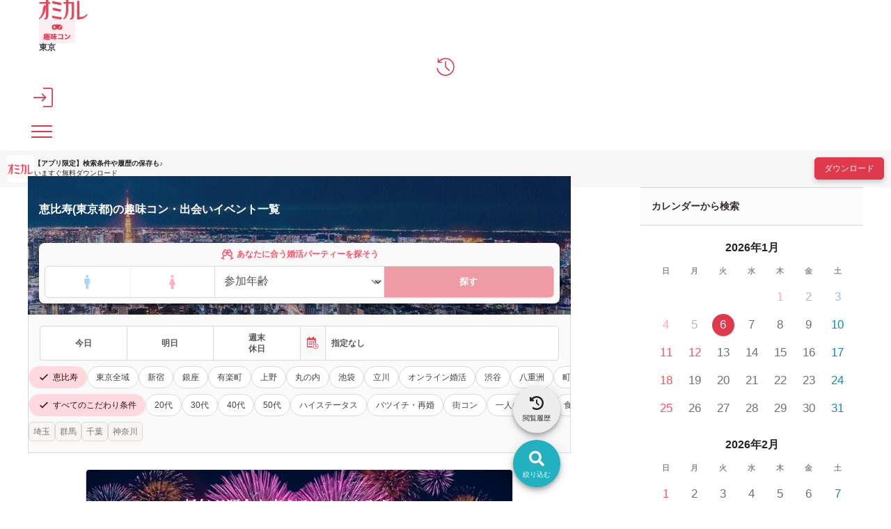

--- FILE ---
content_type: text/html; charset=UTF-8
request_url: https://party-calendar.net/area/tokyo/unit-1781/shumicon
body_size: 129139
content:
<!DOCTYPE html>
<html lang="ja">
<head>
    <meta charset="utf-8">
    <meta name="viewport" content="width=device-width">
    <meta name="description" content="【婚活パーティー掲載数No1】【口コミ掲載数No1】のオミカレが、恵比寿(東京都)で開催する趣味コンパーティー22件を日時や年代、職業などの参加条件で検索できます。参加体験談など事前に口コミ情報も知ることができ、人気の婚活・趣味コンが簡単に探せます。">
    <meta name="apple-itunes-app" content="app-id=1437755356">
        <title>恵比寿(東京都)の趣味コン・出会い一覧│オミカレ</title>

    <link rel="icon" type="image/png" href="//cdn.party-calendar.net/dist/img/favicon/favicon-2024.png">
    <link rel="apple-touch-icon" sizes="180x180" href="//cdn.party-calendar.net/dist/img/apple_icons/apple-icon-2020-180x180.png">

    <link rel="canonical" href="https://party-calendar.net/area/tokyo/unit-1781/shumicon">
    <link rel="stylesheet" href="//cdn.party-calendar.net/dist/css/base.css?v=20251007_01">

    <link rel="stylesheet" href="//cdn.party-calendar.net/dist/css/shumicon_zenkoku.css?v=20231002_01" type="text/css" />
<link rel="stylesheet" href="//cdn.party-calendar.net/dist/css/list.css?v=20250917_01" type="text/css" />

    <meta property="og:type" content="article">
<meta property="og:url" content="https://party-calendar.net/area/tokyo/unit-1781/shumicon">
<meta property="og:image" content="https://party-calendar.net/static/ogp/1200_630_C.jpg">
<meta property="og:site_name" content="オミカレ">
<meta property="og:locale" content="ja_JP">
<meta property="og:title" content="恵比寿(東京都)の趣味コン・出会い一覧">
        <meta name="twitter:card" content="summary_large_image">
    <meta name="twitter:site" content="@omicale_com">

    
    <script>
    window.dataLayer = window.dataLayer || [];
    dataLayer.push({
        'prefectures': '東京都',
        'area': '',
        'genre': '',
        'company': '',
        'customerId': '',
        'PageType': 'List'
    });
</script>
    <script type="text/javascript">
    function omicale_ga_event_track(eventCategory,eventAction,eventLabel,eventValue){
        window.dataLayer = window.dataLayer || [];

        dataLayer.push({
            event: 'omicale.event',
            eventCategory: eventCategory,
            eventAction: eventAction,
            eventLabel: eventLabel,
            eventValue: eventValue
        });

    }
</script>    <script>
    window.dataLayer = window.dataLayer || [];
    window.dataLayer.push({
        event: 'user_properties_set',
        user_properties: {
            user_type: "guest"        }
    });
</script>

        <script>(function(w,d,s,l,i){w[l]=w[l]||[];w[l].push({'gtm.start':
                new Date().getTime(),event:'gtm.js'});var f=d.getElementsByTagName(s)[0],
            j=d.createElement(s),dl=l!='dataLayer'?'&l='+l:'';j.async=true;j.src=
            'https://www.googletagmanager.com/gtm.js?id='+i+dl;f.parentNode.insertBefore(j,f);
        })(window,document,'script','dataLayer','GTM-T955WDG');</script>

    <script src="//cdn.party-calendar.net/dist/js/common.js?v=20251203_01" defer></script>
    <script type="text/javascript" src="//cdn.party-calendar.net/dist/js/list.js?v=20250903_01" defer></script>
<script type="text/javascript" src="//cdn.party-calendar.net/dist/js/scrollPosition.js?v=20230620_01" defer></script>
</head>
<body>
<!-- Google Tag Manager (noscript) -->
<noscript><iframe src="https://www.googletagmanager.com/ns.html?id=GTM-T955WDG"
                  height="0" width="0" style="display:none;visibility:hidden"></iframe></noscript>
<!-- End Google Tag Manager (noscript) -->
<div id="omi_user_id" hidden="hidden" aria-hidden="true"></div>
<div id="flipdesk-data-customer-profiles" data-customer-profiles=''></div>
<div class="l-container js-container">
        
        <header class="l-header js-site-header">
    <div class="p-header">
                <div class="p-header__logo"><div class="p-header__logo--main"><a href="https://party-calendar.net/"><img src="//cdn.party-calendar.net/dist/img/omicale_logo.png" alt="婚活パーティーポータルサイトのオミカレ" width="70" height="28" decoding="async"></a></div>
<a href="https://party-calendar.net/shumicon"><img src="//cdn.party-calendar.net/dist/img/logo_shumicon.svg" alt="日本最大級の趣味コン・出会いイベント情報" class="p-header__logo--sub p-header__logo--sub-new" width="42" height="34" decoding="async"></a>
        <div class="p-header__pref js-header__pref"
        data-roman-pref-name="tokyo"><a href="https://party-calendar.net/area/tokyo/shumicon">東京</a></div></div>
        <div class="p-header-actions">
    <div class="p-header-actions__item">
        <span class='js-move-page' data-move-url="https://party-calendar.net/history" role="button" tabindex="0">
            <svg width="36" height="36" viewBox="0 0 36 36" fill="none" xmlns="http://www.w3.org/2000/svg" class="p-header-actions__icon" aria-label="閲覧履歴">
                <g clip-path="url(#clip0_10226_20449)">
                    <path d="M17.9219 34.6321C13.7166 34.6321 10.0499 33.2649 6.92188 30.5097C3.79382 27.7545 1.99156 24.295 1.49438 20.1312H3.58666C4.14599 23.6943 5.78252 26.6566 8.45484 29.0182C11.1479 31.3798 14.2966 32.5605 17.9219 32.5605C21.9614 32.5605 25.3795 31.1519 28.1968 28.3346C31.0142 25.5172 32.4228 22.0991 32.4228 18.0596C32.4228 14.0201 31.0142 10.602 28.1968 7.78465C25.3795 4.96732 21.9614 3.55866 17.9219 3.55866C15.7882 3.55866 13.758 4.0144 11.8729 4.92589C9.98779 5.83738 8.33054 7.08032 6.88045 8.67542H12.0179V10.747H3.42094V2.12928H5.4925V7.08032C7.0876 5.31949 8.97273 3.95226 11.1272 2.97862C13.2816 2.00499 15.5396 1.50781 17.9219 1.50781C20.3042 1.50781 22.3757 1.94284 24.3852 2.8129C26.3946 3.68295 28.1554 4.86374 29.6469 6.35527C31.1592 7.86751 32.34 9.60762 33.1893 11.617C34.0594 13.6265 34.4944 15.7809 34.4944 18.0803C34.4944 20.3798 34.0594 22.5342 33.1893 24.5436C32.3192 26.553 31.1385 28.3138 29.6469 29.8054C28.1347 31.3176 26.3946 32.4984 24.3852 33.3477C22.3757 34.1971 20.2213 34.6528 17.9219 34.6528V34.6321ZM24.5509 26.0351L16.9897 18.4739V7.70179H19.0612V17.6246L26.001 24.5643L24.5302 26.0351H24.5509Z" fill="#E0394C"/>
                </g>
                <defs>
                    <clipPath id="clip0_10226_20449">
                        <rect width="33" height="33.145" fill="white" transform="translate(1.5 1.5)"/>
                    </clipPath>
                </defs>
            </svg>
        </span>
    </div>
    <div class="p-header-actions__item">
        <button type="button" class="js-menu-close" data-open-dialog-toggle="header_register_dialog">
    <svg width="36" height="36" viewBox="0 0 36 36" fill="none" xmlns="http://www.w3.org/2000/svg" class="p-header-actions__icon" aria-label="ログイン / 会員登録">
    <g clip-path="url(#clip0_10226_14731)">
        <g clip-path="url(#clip1_10226_14731)">
            <path d="M17.955 36V33.75H32.355C32.6925 33.75 33.03 33.615 33.3 33.3225C33.5925 33.03 33.7275 32.715 33.7275 32.3775V3.645C33.7275 3.3075 33.5925 2.97 33.3 2.7C33.0075 2.4075 32.6925 2.2725 32.355 2.2725H17.955V0H32.355C33.39 0 34.245 0.3375 34.9425 1.035C35.64 1.7325 35.9775 2.5875 35.9775 3.6225V32.355C35.9775 33.39 35.64 34.245 34.9425 34.9425C34.245 35.64 33.39 35.9775 32.355 35.9775H17.955V36ZM16.3575 25.965L14.7825 24.345L20.0025 19.125H0V16.875H20.0025L14.7825 11.655L16.3575 10.035L24.3225 18L16.3575 25.965Z" fill="#E0394C"/>
        </g>
    </g>
    <defs>
        <clipPath id="clip0_10226_14731">
            <rect width="36" height="36" fill="white"/>
        </clipPath>
        <clipPath id="clip1_10226_14731">
            <rect width="36" height="36" fill="white"/>
        </clipPath>
    </defs>
</svg>
</button>
    </div>
    <div class="p-header-actions__item">
        <button type="button" class="p-header-menu-toggle js-menu-toggle" aria-controls="header-menu" aria-expanded="false" aria-label="メニュー表示">
    <span class="p-header-menu-toggle__icon" ></span>
</button>
    </div>
</div>
    </div>
</header>
<div class="p-content-above-header js-content-above-header">
    <div class="p-content-above-header__thumbnail">
      <img src="//cdn.party-calendar.net/dist/img/omicaleServiceLogo.png" alt="" width="39" height="39" decoding="async">
    </div>
    <div class="p-content-above-header__text">
        <p class="p-content-above-header__text_phrase">【アプリ限定】<br>検索条件や履歴の保存も♪</p>
        <p class="p-content-above-header__text_appeal">いますぐ無料ダウンロード</p>
    </div>
    <a href="https://party-calendar.onelink.me/Au29/ex7mlqf9"
        class="p-content-above-header__link"
        target="_blank"
        rel="noopener"
        onclick="omicale_ga_event_track('header-app-button', 'click', '', '')">
        <button class="c-primary-button p-content-above-header__downloader">ダウンロード</button>
    </a>
</div>
<script>
  window.addEventListener('load', () => {
    if (!window.matchMedia('(min-width: 1024px)').matches) {
      omicale_ga_event_track('header-app-button', 'load', '', '');
    }
  });
</script>
<nav class="p-header-menus" id="header-menu" aria-label="メインメニュー" aria-hidden="true">
    <div class="p-header-menus-backdrop js-menu-close" aria-controls="header-menu"></div>
    <div class="p-header-menus-wrapper">
        <div class="p-header-menus-inner">
            <div class="p-header-menus-header">
    <div class="p-header__logo--main"><a href="https://party-calendar.net/"><img src="//cdn.party-calendar.net/dist/img/omicale_logo.png" alt="婚活パーティーポータルサイトのオミカレ" width="70" height="28" decoding="async"></a></div>
    <button type="button" class="p-header-menu-toggle is-show js-menu-close" aria-controls="header-menu" aria-expanded="true" aria-label="メニュー非表示">
        <span class="p-header-menu-toggle__icon" ></span>
    </button>
</div>
            <div class="p-header-menus-contents">
    <div class="p-header-menus-user-nav">
    <button type="button" class="p-header-menus-login-button js-menu-close" data-open-dialog-toggle="header_register_dialog">ログイン / 会員登録</button>

    <div class="p-header-menus-user-nav-vertical">
        <a href="https://party-calendar.net/history" class="p-header-menus-user-nav-vertical__link">
            <svg width="20" height="20" viewBox="0 0 20 20" fill="none" xmlns="http://www.w3.org/2000/svg" aria-hidden="true">
                <g clip-path="url(#clip0_10544_36128)">
                    <path d="M9.95744 19.7383C7.62118 19.7383 5.58414 18.9788 3.84633 17.4481C2.10852 15.9174 1.10726 13.9955 0.831055 11.6822H1.99343C2.30417 13.6617 3.21335 15.3075 4.69797 16.6195C6.1941 17.9315 7.94342 18.5875 9.95744 18.5875C12.2016 18.5875 14.1006 17.8049 15.6657 16.2397C17.2309 14.6745 18.0135 12.7756 18.0135 10.5314C18.0135 8.28718 17.2309 6.38825 15.6657 4.82307C14.1006 3.25789 12.2016 2.4753 9.95744 2.4753C8.77205 2.4753 7.6442 2.72849 6.59691 3.23487C5.54962 3.74125 4.62892 4.43177 3.82331 5.31794H6.67747V6.46881H1.90136V1.6812H3.05223V4.43177C3.9384 3.45354 4.98569 2.69396 6.18259 2.15305C7.3795 1.61215 8.63394 1.33594 9.95744 1.33594C11.2809 1.33594 12.4318 1.57762 13.5482 2.06098C14.6645 2.54435 15.6427 3.20034 16.4714 4.02897C17.3115 4.8691 17.9675 5.83583 18.4393 6.95218C18.9227 8.06852 19.1644 9.26542 19.1644 10.5429C19.1644 11.8203 18.9227 13.0173 18.4393 14.1336C17.956 15.2499 17.3 16.2282 16.4714 17.0568C15.6312 17.8969 14.6645 18.5529 13.5482 19.0248C12.4318 19.4966 11.2349 19.7498 9.95744 19.7498V19.7383ZM13.6402 14.9622L9.43955 10.7616V4.77703H10.5904V10.2897L14.4458 14.1451L13.6287 14.9622H13.6402Z" fill="#E0394C"/>
                </g>
                <defs>
                    <clipPath id="clip0_10544_36128">
                        <rect width="18.3333" height="18.4139" fill="white" transform="translate(0.833984 1.32812)"/>
                    </clipPath>
                </defs>
            </svg>
            <span>閲覧履歴</span>
        </a>
    </div>
</div>
    <dl class="p-header-menus-lists">
    <div class="p-header-menus-lists__item">
        <dt class="p-header-menus-lists__heading">イベントを探す</dt>
        <dd class="p-header-menus-lists__body">
            <ul class="p-header-menus-list">
                <li class="p-header-menus-list__item">
    <a href="https://party-calendar.net/area/tokyo" class="p-header-menus-list__target">東京都のイベント一覧</a></li>
                <li class="p-header-menus-list__item">
    <a href="https://party-calendar.net/area/tokyo/condition" class="p-header-menus-list__target">条件から探す</a></li>
                                <li class="p-header-menus-list__item">
    <details class="p-header-menus-accordion">
    <summary class="p-header-menus-list__target p-header-menus-accordion__toggle">ジャンルから探す</summary>
    <div class="p-header-menus-accordion__body">
        <ul class="p-header-menus-accordion-list">
                        <li>
                <a href="https://party-calendar.net/area/tokyo" class="p-header-menus-accordion-list__target" >婚活パーティー</a>
            </li>
                        <li>
                <a href="https://party-calendar.net/area/tokyo/machicon" class="p-header-menus-accordion-list__target" >街コン</a>
            </li>
                        <li>
                <a href="https://party-calendar.net/area/tokyo/shumicon" class="p-header-menus-accordion-list__target" >趣味・体験コン</a>
            </li>
                        <li>
                <a href="https://party-calendar.net/area/tokyo/online" class="p-header-menus-accordion-list__target" >オンライン</a>
            </li>
                    </ul>
    </div>
</details>
</li>
                <li class="p-header-menus-list__item">
    <details class="p-header-menus-accordion">
    <summary class="p-header-menus-list__target p-header-menus-accordion__toggle">特集から探す</summary>
    <div class="p-header-menus-accordion__body">
        <ul class="p-header-menus-accordion-list">
                        <li>
                <a href="https://party-calendar.net/area/tokyo/f-81" class="p-header-menus-accordion-list__target" rel="nofollow">初心者向け特集</a>
            </li>
                        <li>
                <a href="https://party-calendar.net/area/tokyo/f-79" class="p-header-menus-accordion-list__target" rel="nofollow">友達と参加しやすい特集</a>
            </li>
                        <li>
                <a href="https://party-calendar.net/area/tokyo/f-80" class="p-header-menus-accordion-list__target" rel="nofollow">週末行けるイベント特集</a>
            </li>
                        <li>
                <a href="https://party-calendar.net/features?area=tokyo" class="p-header-menus-accordion-list__target" rel="nofollow">特集一覧</a>
            </li>
                    </ul>
    </div>
</details>
</li>
            </ul>
        </dd>
    </div>
    <div class="p-header-menus-lists__item">
        <dt class="p-header-menus-lists__heading">お役立ちコンテンツ</dt>
        <dd class="p-header-menus-lists__body">
            <ul class="p-header-menus-list">
                <li class="p-header-menus-list__item">
                    <a href="https://party-calendar.net/information/beginner" class="p-header-menus-list__target">初めてガイド</a>
                </li>
                <li class="p-header-menus-list__item">
                    <a href="https://party-calendar.net/lp/fashion_guide" class="p-header-menus-list__target">婚活ファッションガイド</a>
                </li>
                <li class="p-header-menus-list__item">
                    <a href="https://party-calendar.net/blog/communication-skill.html" class="p-header-menus-list__target">婚活会話術</a>
                </li>
                <li class="p-header-menus-list__item">
                    <a href="https://party-calendar.net/blog/category/eventreport" class="p-header-menus-list__target">婚活イベント体験談</a>
                </li>
            </ul>
        </dd>
    </div>
    <div class="p-header-menus-lists__item">
        <dt class="p-header-menus-lists__heading">お客様サポート</dt>
        <dd class="p-header-menus-lists__body">
            <ul class="p-header-menus-list">
                <li class="p-header-menus-list__item">
                    <a href="https://party-calendar.net/helps" class="p-header-menus-list__target">よくある質問</a>
                </li>
            </ul>
        </dd>
    </div>
</dl>

    </div>
        </div>
    </div>
</nav>

<dialog id="header_register_dialog" class="c-dialog-user-access" data-dialog>
    <button type="button" class="c-dialog-user-access__close" data-close-dialog-toggle="header_register_dialog" aria-label="閉じる" autofocus>
        <svg width="14" height="14" viewBox="0 0 14 14" fill="none" xmlns="http://www.w3.org/2000/svg">
            <path d="M1 1L13 13" stroke="#212529" stroke-width="2"/>
            <path d="M13 1L1 13" stroke="#212529" stroke-width="2"/>
        </svg>
    </button>
    <dl class="c-dialog-user-access-contents">
        <div class="c-dialog-user-access-contents__item">
            <dt class="c-dialog-user-access-contents__heading">はじめての方はこちら</dt>
            <dd class="c-dialog-user-access-contents__body">
                <span data-move-url="https://party-calendar.net/auth_user/register" class="c-primary-base-button js-move-page" role="button" tabindex="0">会員登録する</span>
            </dd>
        </div>
        <div class="c-dialog-user-access-contents__item">
            <dt class="c-dialog-user-access-contents__heading">会員登録がお済みの方はこちら</dt>
            <dd class="c-dialog-user-access-contents__body">
                <a href="https://party-calendar.net/auth_user/login" class="c-primary-base-button">ログインする</a>
            </dd>
        </div>
    </dl>
</dialog>


    <!-- ページ内のメインコンテンツ -->
    <div class="l-content" id="js-list-content">
    <div class="l-content__inner">
        <main class="l-main-content">
            <header class="p-search-header">
              <div class="p-search-header-mv">
                <figure class="p-pref-image">
                    <picture>
                                                                        <source srcset="//cdn.party-calendar.net/dist/img/webp/prefecture/kv_tokyo.webp?v=20210414_001" type="image/webp">
                        <img src="//cdn.party-calendar.net/dist/img/prefecture/kv_tokyo.jpg?v=20210414_001" decoding="async" width="1140" height="240" class="js-object-fit" alt="">
                    </picture>
                </figure>
                <div class="p-search-header-mv__inner">
                  <h1 class="c-page-heading p-area-page-heading js-list-party-title">恵比寿(東京都)の趣味コン・出会いイベント一覧 </h1>
                  <div class="p-search-header-mv__body">
    <div class="p-condition-party-search">
  <div class="p-condition-party-search__inner">
            <form action="https://party-calendar.net/condition_age_gender/" name="search_condition" method="GET" accept-charset="utf-8">
    <input type="hidden" name="back_url" value="https://party-calendar.net/area/tokyo/unit-1781/shumicon">
    <input type="hidden" class="js-condition-search-hidden">
    <p class="p-condition-party-search-title">
      <svg width="19" height="17" viewBox="0 0 19 17" fill="none" xmlns="http://www.w3.org/2000/svg"
           class="p-condition-party-search-title__icon">
        <g clip-path="url(#clip0_3845_22575)">
          <path
            d="M17.3248 13.14L16.4472 13.4618L15.2771 10.4487C16.769 9.48339 17.3248 7.52344 16.4472 5.94377L13.99 1.4973C13.8145 1.20477 13.4927 1 13.1709 1C13.0539 1 12.9369 1.02925 12.8199 1.08776L9.51427 2.3749L6.17941 1.08776C6.0624 1.02925 5.94539 1 5.82838 1C5.50659 1 5.18481 1.20477 5.00929 1.4973L2.55203 5.94377C1.67444 7.52344 2.23025 9.48339 3.72216 10.4487L2.55203 13.4618L1.67444 13.14C1.06012 12.8768 0.387304 13.1985 0.153279 13.7836C0.094773 13.9006 0.153279 14.0469 0.299545 14.1054L5.0678 15.9776C5.18481 16.0361 5.33108 15.9776 5.38958 15.8313C5.62361 15.2463 5.33108 14.5734 4.71676 14.3394L3.83917 13.9884L5.03854 10.9753C5.27257 11.0338 5.50659 11.0631 5.71137 11.0631C7.26178 11.0631 8.66593 10.0685 9.07547 8.51804L9.48501 6.76286L9.92381 8.51804C10.3041 10.0685 11.7375 11.0631 13.2587 11.0631C13.4927 11.0631 13.7267 11.0338 13.9607 10.9753L15.1309 13.9884L14.2825 14.3102C13.6682 14.5734 13.3757 15.2463 13.6097 15.8313C13.6682 15.9483 13.7852 16.0068 13.9022 15.9776L18.6997 14.0761C18.846 14.0469 18.9045 13.9006 18.846 13.7836C18.612 13.1985 17.9392 12.8768 17.3248 13.14ZM7.70058 8.16701C7.4958 9.0446 6.67672 9.65891 5.74062 9.65891C5.44809 9.65891 5.18481 9.60041 4.92153 9.51265C4.33647 9.27862 3.86842 8.81057 3.66365 8.22551C3.45888 7.69896 3.51738 7.11389 3.78066 6.61659L4.51199 5.3002L8.08087 6.70435L7.70058 8.16701ZM8.40265 5.32946L5.21406 4.07157L6.03315 2.52116L8.84145 3.63278L8.40265 5.32946ZM10.5966 5.32946L10.1578 3.63278L12.9661 2.52116L13.8145 4.07157L10.5966 5.32946ZM14.0777 9.51265C13.8145 9.60041 13.5512 9.65891 13.2879 9.65891C12.3226 9.65891 11.5035 9.0446 11.2987 8.16701L10.9184 6.70435L14.4873 5.3002L15.2186 6.61659C15.4819 7.11389 15.5404 7.6697 15.3356 8.22551C15.1309 8.81057 14.6628 9.27862 14.0777 9.51265Z"
            fill="currentColor" />
        </g>
        <defs>
          <clipPath id="clip0_3845_22575">
            <rect width="18.7376" height="16" fill="white" transform="translate(0.130859 0.5)" />
          </clipPath>
        </defs>
      </svg>
      <span class="p-condition-party-search-title__label">あなたに合う婚活パーティーを探そう</span>
    </p>
    <div class="p-condition-party-search-form">
      <div class="p-condition-party-search-form__item p-condition-party-search-switch">
        <label class="p-condition-party-search-switch__item p-condition-party-search-radio">
          <input type="radio" name="gender" value="age_man"
                 class="js-condition-search-radio p-condition-party-search-radio__input" form="temporary">
          <span class="p-condition-party-search-radio__label p-condition-party-search-radio__label--man">
          <svg width="29" height="28" viewBox="0 0 29 28" fill="none" xmlns="http://www.w3.org/2000/svg">
            <title>男性</title>
            <g clip-path="url(#clip0_3847_22981)">
              <path
                d="M16.125 9H12.125C11.5946 9 11.0859 9.21071 10.7108 9.58579C10.3357 9.96086 10.125 10.4696 10.125 11V16C10.125 16.2652 10.2304 16.5196 10.4179 16.7071C10.6054 16.8946 10.8598 17 11.125 17H12.125V23C12.125 23.2652 12.2304 23.5196 12.4179 23.7071C12.6054 23.8946 12.8598 24 13.125 24H15.125C15.3902 24 15.6446 23.8946 15.8321 23.7071C16.0196 23.5196 16.125 23.2652 16.125 23V17H17.125C17.3902 17 17.6446 16.8946 17.8321 16.7071C18.0196 16.5196 18.125 16.2652 18.125 16V11C18.125 10.4696 17.9143 9.96086 17.5392 9.58579C17.1641 9.21071 16.6554 9 16.125 9Z"
                fill="currentColor" />
              <path
                d="M14.125 8C15.2296 8 16.125 7.10457 16.125 6C16.125 4.89543 15.2296 4 14.125 4C13.0204 4 12.125 4.89543 12.125 6C12.125 7.10457 13.0204 8 14.125 8Z"
                fill="currentColor" />
            </g>
            <defs>
              <clipPath id="clip0_3847_22981">
                <rect width="8" height="20" fill="white" transform="translate(10.125 4)" />
              </clipPath>
            </defs>
          </svg>
        </span>
        </label>
        <label class="p-condition-party-search-switch__item p-condition-party-search-radio">
          <input type="radio" name="gender" value="age_woman"
                 class="js-condition-search-radio p-condition-party-search-radio__input" form="temporary">
          <span class="p-condition-party-search-radio__label p-condition-party-search-radio__label--woman">
          <svg width="29" height="28" viewBox="0 0 29 28" fill="none" xmlns="http://www.w3.org/2000/svg">
            <title>女性</title>
            <g clip-path="url(#clip0_3847_22984)">
              <path
                d="M14.3848 8C15.4893 8 16.3848 7.10457 16.3848 6C16.3848 4.89543 15.4893 4 14.3848 4C13.2802 4 12.3848 4.89543 12.3848 6C12.3848 7.10457 13.2802 8 14.3848 8Z"
                fill="currentColor" />
              <path
                d="M18.8347 16.6286L16.3147 10.3086C16.1594 9.92109 15.8917 9.58897 15.5459 9.35504C15.2001 9.12111 14.7922 8.99609 14.3747 8.99609C13.9573 8.99609 13.5494 9.12111 13.2036 9.35504C12.8578 9.58897 12.59 9.92109 12.4347 10.3086L9.91474 16.6286C9.85397 16.7812 9.83171 16.9464 9.84992 17.1096C9.86814 17.2728 9.92627 17.429 10.0192 17.5644C10.1121 17.6998 10.2369 17.8103 10.3827 17.886C10.5284 17.9617 10.6905 18.0004 10.8547 17.9986H12.3847V22.9986C12.3847 23.2638 12.4901 23.5182 12.6776 23.7057C12.8652 23.8932 13.1195 23.9986 13.3847 23.9986H15.3847C15.65 23.9986 15.9043 23.8932 16.0918 23.7057C16.2794 23.5182 16.3847 23.2638 16.3847 22.9986V17.9986H17.9147C18.0773 17.9971 18.237 17.9561 18.3801 17.879C18.5232 17.8019 18.6453 17.6911 18.7359 17.5561C18.8265 17.4212 18.8829 17.2662 18.9001 17.1046C18.9173 16.943 18.8949 16.7796 18.8347 16.6286Z"
                fill="currentColor" />
            </g>
            <defs>
              <clipPath id="clip0_3847_22984">
                <rect width="9.06" height="20" fill="white" transform="translate(9.8457 4)" />
              </clipPath>
            </defs>
          </svg>
        </span>
        </label>
      </div>
      <div class="p-condition-party-search-form__item p-condition-party-search-form__item--border-left">
        <label class="p-condition-party-search-select-wrapper">
            <select name="age" class="p-condition-party-search-select js-condition-search-select" id="age" form="temporary">
<option value="" selected="selected">参加年齢</option>
<option value="18">18歳</option>
<option value="19">19歳</option>
<option value="20">20歳</option>
<option value="21">21歳</option>
<option value="22">22歳</option>
<option value="23">23歳</option>
<option value="24">24歳</option>
<option value="25">25歳</option>
<option value="26">26歳</option>
<option value="27">27歳</option>
<option value="28">28歳</option>
<option value="29">29歳</option>
<option value="30">30歳</option>
<option value="31">31歳</option>
<option value="32">32歳</option>
<option value="33">33歳</option>
<option value="34">34歳</option>
<option value="35">35歳</option>
<option value="36">36歳</option>
<option value="37">37歳</option>
<option value="38">38歳</option>
<option value="39">39歳</option>
<option value="40">40歳</option>
<option value="41">41歳</option>
<option value="42">42歳</option>
<option value="43">43歳</option>
<option value="44">44歳</option>
<option value="45">45歳</option>
<option value="46">46歳</option>
<option value="47">47歳</option>
<option value="48">48歳</option>
<option value="49">49歳</option>
<option value="50">50歳</option>
<option value="51">51歳</option>
<option value="52">52歳</option>
<option value="53">53歳</option>
<option value="54">54歳</option>
<option value="55">55歳</option>
<option value="56">56歳</option>
<option value="57">57歳</option>
<option value="58">58歳</option>
<option value="59">59歳</option>
<option value="60">60歳</option>
<option value="61">61歳</option>
<option value="62">62歳</option>
<option value="63">63歳</option>
<option value="64">64歳</option>
<option value="65">65歳</option>
<option value="66">66歳</option>
<option value="67">67歳</option>
<option value="68">68歳</option>
<option value="69">69歳</option>
<option value="70">70歳</option>
<option value="71">71歳</option>
<option value="72">72歳</option>
<option value="73">73歳</option>
<option value="74">74歳</option>
<option value="75">75歳</option>
<option value="76">76歳</option>
<option value="77">77歳</option>
<option value="78">78歳</option>
<option value="79">79歳</option>
<option value="80">80歳</option>
</select>
        </label>
      </div>
      <div class="p-condition-party-search-form__item">
        <button type="submit" class="p-condition-party-search-submit js-condition-search-submit" disabled>探す</button>
      </div>
    </div>
      </form>  </div>
</div>
    </div>
                </div>
              </div>
              <div class="p-search-header__body">
                <div class="p-fixed-search-button">
  <button type="button" data-move-url="https://party-calendar.net/shumicon/condition/tokyo?area[]=%E6%81%B5%E6%AF%94%E5%AF%BF" class="p-fixed-search-button__target js-move-page" onclick="omicale_ga_event_track('area-foot-menu','click','search');">
    <span class="p-fixed-search-button__inner">
      <svg width="30" height="30" viewBox="0 0 30 30" fill="none" xmlns="http://www.w3.org/2000/svg">
        <path d="M25.6992 22.7852L21.4023 18.4883C21.1875 18.3164 20.9297 18.1875 20.6719 18.1875H19.9844C21.1445 16.6836 21.875 14.793 21.875 12.6875C21.875 7.78906 17.8359 3.75 12.9375 3.75C7.99609 3.75 4 7.78906 4 12.6875C4 17.6289 7.99609 21.625 12.9375 21.625C15 21.625 16.8906 20.9375 18.4375 19.7344V20.4648C18.4375 20.7227 18.5234 20.9805 18.7383 21.1953L22.9922 25.4492C23.4219 25.8789 24.0664 25.8789 24.4531 25.4492L25.6562 24.2461C26.0859 23.8594 26.0859 23.2148 25.6992 22.7852ZM12.9375 18.1875C9.88672 18.1875 7.4375 15.7383 7.4375 12.6875C7.4375 9.67969 9.88672 7.1875 12.9375 7.1875C15.9453 7.1875 18.4375 9.67969 18.4375 12.6875C18.4375 15.7383 15.9453 18.1875 12.9375 18.1875Z" fill="currentColor"/>
      </svg>
      <span class="p-fixed-search-button__label">絞り込む</span>
    </span>
  </button>
</div>
                <div class="p-fixed-history-button">
    <button type="button" data-move-url="https://party-calendar.net/history" class="p-fixed-history-button__target js-move-page">
      <span class="p-fixed-history-button__inner">
        <svg xmlns="http://www.w3.org/2000/svg" viewBox="0 0 512 512" width="20" height="20">
          <path d="M75 75L41 41C25.9 25.9 0 36.6 0 57.9L0 168c0 13.3 10.7 24 24 24l110.1 0c21.4 0 32.1-25.9 17-41l-30.8-30.8C155 85.5 203 64 256 64c106 0 192 86 192 192s-86 192-192 192c-40.8 0-78.6-12.7-109.7-34.4c-14.5-10.1-34.4-6.6-44.6 7.9s-6.6 34.4 7.9 44.6C151.2 495 201.7 512 256 512c141.4 0 256-114.6 256-256S397.4 0 256 0C185.3 0 121.3 28.7 75 75zm181 53c-13.3 0-24 10.7-24 24l0 104c0 6.4 2.5 12.5 7 17l72 72c9.4 9.4 24.6 9.4 33.9 0s9.4-24.6 0-33.9l-65-65 0-94.1c0-13.3-10.7-24-24-24z" fill="currentColor"/>
        </svg>
        <span class="p-fixed-history-button__label">閲覧履歴</span>
      </span>
    </button>
</div>
                                <div class="p-list-search-date-period" data-pref="東京都" data-unit="恵比寿" data-genre="">
            <div class="p-list-search-date-period__item"><a class="p-list-search-date-period__target "
   data-date-name="today"
   data-roman-pref-name="tokyo"
   data-unit-id="1781"
   data-genre-id=""
   href="https://party-calendar.net/area/tokyo/unit-1781/shumicon/today" rel="nofollow">
    <span class="p-list-search-date-period__text">今日</span>
</a>
</div>
            <div class="p-list-search-date-period__item"><a class="p-list-search-date-period__target "
   data-date-name="tomorrow"
   data-roman-pref-name="tokyo"
   data-unit-id="1781"
   data-genre-id=""
   href="https://party-calendar.net/area/tokyo/unit-1781/shumicon/tomorrow" rel="nofollow">
    <span class="p-list-search-date-period__text">明日</span>
</a>
</div>
            <div class="p-list-search-date-period__item"><a class="p-list-search-date-period__target "
   data-date-name="weekend"
   data-roman-pref-name="tokyo"
   data-unit-id="1781"
   data-genre-id=""
   href="https://party-calendar.net/area/tokyo/unit-1781/shumicon/weekend" rel="nofollow">
    <span class="p-list-search-date-period__text">週末<br />
休日</span>
</a>
</div>
            <div class="p-list-search-date-period__item"><button class="p-list-search-date-period-calendar-toggle js-list-search-date-period-button"
        aria-pressed="false"
        data-date-name="specified-day">
    <span class="p-list-search-date-period-calendar-toggle__inner">
      <span class="p-list-search-date-period-calendar-toggle__icon">
        <svg width="19" height="20" viewBox="0 0 19 20" fill="none" xmlns="http://www.w3.org/2000/svg">
          <g clip-path="url(#clip0_101_30826)">
            <path d="M6.625 9.315H7.775C7.86703 9.31247 7.95459 9.27479 8.01969 9.20969C8.08479 9.14459 8.12247 9.05703 8.125 8.965V7.785C8.11809 7.69447 8.079 7.6094 8.0148 7.5452C7.9506 7.48099 7.86553 7.4419 7.775 7.435H6.625C6.53123 7.43496 6.44114 7.47151 6.37391 7.53688C6.30668 7.60224 6.2676 7.69126 6.265 7.785V8.965C6.26352 9.01222 6.27191 9.05922 6.28961 9.10302C6.30732 9.14682 6.33395 9.18644 6.36782 9.21937C6.4017 9.2523 6.44206 9.27782 6.48634 9.29428C6.53062 9.31074 6.57784 9.3178 6.625 9.315Z" fill="#E0394C"/>
            <path d="M6.625 12.125H7.775C7.86703 12.1225 7.95459 12.0848 8.01969 12.0197C8.08479 11.9546 8.12247 11.867 8.125 11.775V10.605C8.11809 10.5145 8.079 10.4294 8.0148 10.3652C7.9506 10.301 7.86553 10.2619 7.775 10.255H6.625C6.53123 10.255 6.44114 10.2915 6.37391 10.3569C6.30668 10.4223 6.2676 10.5113 6.265 10.605V11.775C6.26352 11.8222 6.27191 11.8692 6.28961 11.913C6.30732 11.9568 6.33395 11.9965 6.36782 12.0294C6.4017 12.0623 6.44206 12.0878 6.48634 12.1043C6.53062 12.1208 6.57784 12.1278 6.625 12.125Z" fill="#E0394C"/>
            <path d="M9.415 12.125H10.625C10.7178 12.125 10.8069 12.0881 10.8725 12.0225C10.9381 11.9569 10.975 11.8678 10.975 11.775V10.605C10.9702 10.5137 10.9318 10.4275 10.8671 10.3629C10.8025 10.2982 10.7163 10.2598 10.625 10.255H9.415C9.32218 10.255 9.23315 10.2919 9.16751 10.3575C9.10188 10.4232 9.065 10.5122 9.065 10.605V11.775C9.06362 11.8213 9.07172 11.8675 9.08882 11.9106C9.10592 11.9537 9.13165 11.9928 9.16443 12.0256C9.19721 12.0584 9.23635 12.0841 9.27944 12.1012C9.32253 12.1183 9.36866 12.1264 9.415 12.125Z" fill="#E0394C"/>
            <path d="M9.415 9.315H10.625C10.7178 9.315 10.8069 9.27812 10.8725 9.21248C10.9381 9.14685 10.975 9.05782 10.975 8.965V7.785C10.9681 7.69447 10.929 7.6094 10.8648 7.5452C10.8006 7.48099 10.7155 7.4419 10.625 7.435H9.415C9.32218 7.435 9.23315 7.47187 9.16751 7.53751C9.10188 7.60315 9.065 7.69217 9.065 7.785V8.965C9.06362 9.01134 9.07172 9.05747 9.08882 9.10056C9.10592 9.14365 9.13165 9.18278 9.16443 9.21557C9.19721 9.24835 9.23635 9.27408 9.27944 9.29118C9.32253 9.30828 9.36866 9.31638 9.415 9.315Z" fill="#E0394C"/>
            <path d="M12.345 2.755H10.935V1.225C10.9297 1.14045 10.8964 1.06009 10.8402 0.996681C10.784 0.933268 10.7083 0.89044 10.625 0.875H9.41501C9.32218 0.875 9.23316 0.911875 9.16752 0.977513C9.10188 1.04315 9.06501 1.13217 9.06501 1.225V2.755H5.31501V1.225C5.3081 1.13447 5.26901 1.0494 5.20481 0.985199C5.1406 0.920997 5.05554 0.881905 4.96501 0.875H3.78501C3.69298 0.877523 3.60541 0.915207 3.54031 0.980306C3.47521 1.04541 3.43753 1.13297 3.43501 1.225V2.755H2.03501C1.66278 2.75499 1.30564 2.90217 1.0415 3.16444C0.777363 3.42671 0.627645 3.78278 0.625005 4.155V14.465C0.623675 14.6505 0.659238 14.8345 0.729626 15.0062C0.800014 15.1778 0.903824 15.3338 1.03502 15.465C1.16622 15.5962 1.32218 15.7 1.49385 15.7704C1.66552 15.8408 1.84947 15.8763 2.03501 15.875H12.345C12.7172 15.8724 13.0733 15.7226 13.3356 15.4585C13.5978 15.1944 13.745 14.8372 13.745 14.465V4.155C13.7398 3.78531 13.5907 3.43221 13.3292 3.17077C13.0678 2.90933 12.7147 2.76017 12.345 2.755ZM12.345 14.295C12.3467 14.3186 12.3431 14.3423 12.3345 14.3644C12.3259 14.3865 12.3125 14.4064 12.2953 14.4226C12.278 14.4389 12.2574 14.4511 12.2349 14.4585C12.2124 14.4658 12.1885 14.468 12.165 14.465H2.16501C2.04501 14.465 1.99501 14.415 1.99501 14.295V5.565H12.345V14.295Z" fill="#E0394C"/>
            <path d="M3.785 9.315H4.965C5.05703 9.31247 5.14459 9.27479 5.20969 9.20969C5.27479 9.14459 5.31247 9.05703 5.315 8.965V7.785C5.30809 7.69447 5.269 7.6094 5.2048 7.5452C5.1406 7.48099 5.05553 7.4419 4.965 7.435H3.785C3.69297 7.43752 3.6054 7.47521 3.5403 7.5403C3.4752 7.6054 3.43752 7.69297 3.435 7.785V8.965C3.43361 9.01134 3.44172 9.05747 3.45882 9.10056C3.47592 9.14365 3.50165 9.18278 3.53443 9.21557C3.56721 9.24835 3.60635 9.27408 3.64944 9.29118C3.69253 9.30828 3.73866 9.31638 3.785 9.315Z" fill="#E0394C"/>
            <path d="M3.785 12.125H4.965C5.05703 12.1225 5.14459 12.0848 5.20969 12.0197C5.27479 11.9546 5.31247 11.867 5.315 11.775V10.605C5.30809 10.5145 5.269 10.4294 5.2048 10.3652C5.1406 10.301 5.05553 10.2619 4.965 10.255H3.785C3.69217 10.255 3.60315 10.2919 3.53751 10.3575C3.47187 10.4232 3.435 10.5122 3.435 10.605V11.775C3.43361 11.8213 3.44172 11.8675 3.45882 11.9106C3.47592 11.9537 3.50165 11.9928 3.53443 12.0256C3.56721 12.0584 3.60635 12.0841 3.64944 12.1012C3.69253 12.1183 3.73866 12.1264 3.785 12.125Z" fill="#E0394C"/>
            <path d="M13.625 19.125C16.2484 19.125 18.375 16.9984 18.375 14.375C18.375 11.7516 16.2484 9.625 13.625 9.625C11.0016 9.625 8.875 11.7516 8.875 14.375C8.875 16.9984 11.0016 19.125 13.625 19.125Z" fill="white"/>
            <path d="M13.625 10.495C12.8576 10.495 12.1074 10.7226 11.4694 11.1489C10.8313 11.5752 10.334 12.1812 10.0403 12.8902C9.74668 13.5992 9.66984 14.3793 9.81955 15.1319C9.96926 15.8846 10.3388 16.5759 10.8814 17.1186C11.4241 17.6612 12.1154 18.0307 12.868 18.1804C13.6207 18.3302 14.4008 18.2533 15.1098 17.9596C15.8188 17.666 16.4248 17.1687 16.8511 16.5306C17.2774 15.8925 17.505 15.1424 17.505 14.375C17.505 13.346 17.0962 12.3591 16.3686 11.6314C15.6409 10.9038 14.654 10.495 13.625 10.495ZM13.625 17.495C13.0079 17.495 12.4047 17.312 11.8916 16.9692C11.3785 16.6263 10.9786 16.1391 10.7425 15.569C10.5063 14.9989 10.4446 14.3715 10.5649 13.7663C10.6853 13.1611 10.9825 12.6052 11.4188 12.1688C11.8552 11.7325 12.4111 11.4353 13.0163 11.3149C13.6215 11.1946 14.2489 11.2563 14.819 11.4925C15.3891 11.7286 15.8764 12.1285 16.2192 12.6416C16.562 13.1547 16.745 13.7579 16.745 14.375C16.7463 14.7851 16.6665 15.1914 16.5102 15.5705C16.3539 15.9497 16.1241 16.2941 15.8341 16.5841C15.5441 16.8741 15.1997 17.1039 14.8205 17.2602C14.4414 17.4165 14.0351 17.4963 13.625 17.495ZM14.625 15.875C14.6452 15.8915 14.6688 15.9034 14.6942 15.9099C14.7195 15.9164 14.7459 15.9173 14.7716 15.9125C14.7973 15.9078 14.8216 15.8975 14.8429 15.8824C14.8642 15.8672 14.882 15.8477 14.895 15.825L15.195 15.435C15.2125 15.4182 15.2265 15.398 15.236 15.3757C15.2456 15.3533 15.2505 15.3293 15.2505 15.305C15.2505 15.2807 15.2456 15.2567 15.236 15.2343C15.2265 15.212 15.2125 15.1918 15.195 15.175L14.195 14.405V12.185C14.1905 12.1361 14.1691 12.0903 14.1344 12.0556C14.0997 12.0209 14.0539 11.9995 14.005 11.995H13.505C13.4554 11.9974 13.4085 12.0182 13.3733 12.0533C13.3382 12.0885 13.3174 12.1354 13.315 12.185V14.765C13.3142 14.7913 13.3191 14.8175 13.3295 14.8417C13.3398 14.8658 13.3554 14.8875 13.375 14.905L14.625 15.875Z" fill="#E0394C"/>
          </g>
          <defs>
            <clipPath id="clip0_101_30826">
              <rect width="17.75" height="18.25" fill="white" transform="translate(0.625 0.875)"/>
            </clipPath>
          </defs>
        </svg>
      </span>
      <span class="p-list-search-date-period-calendar-toggle__label">
        指定なし      </span>
    </span>
</button>
</div>
    </div>
<!-- カレンダーパーツ -->
<div class="p-list-search-calendar-outer js-list-search-calendar-outer" aria-hidden="true" id="calendar-tab">
    <button type="button" class="p-list-search-calendar-bg js-list-search-calendar-close"></button>
    <div class="p-list-search-calendar-content">
      <form action="https://party-calendar.net/area/tokyo/unit-1781/shumicon" class="p-list-search-calendar-form js-list-search-calendar-form" method="GET" accept-charset="utf-8">
      <input type="hidden" name="open_date" value="2026-01-06">
      <div class="p-list-search-calendar">
          <div class="glide">
              <div class="glide__track" data-glide-el="track">
                  <ul class="glide__slides">
                      <li class="glide__slide p-list-search-calendar__inner">
                          <table class="p-calendar js-calendar"><tbody>


<th colspan="7" class="p-calendar-heading"><span>1月&nbsp;2026</span></th>

</tr>

<tr>
<td class="p-calendar-day">日</td><td class="p-calendar-day">月</td><td class="p-calendar-day">火</td><td class="p-calendar-day">水</td><td class="p-calendar-day">木</td><td class="p-calendar-day">金</td><td class="p-calendar-day">土</td>
</tr>

<tr>
<td class="p-calendar-date">&nbsp;</td><td class="p-calendar-date">&nbsp;</td><td class="p-calendar-date">&nbsp;</td><td class="p-calendar-date">&nbsp;</td><td class="p-calendar-date"><div class="p-calendar-future-date">
    <span data-date="2026-01-01">1</span>
</div> </td><td class="p-calendar-date"><div class="p-calendar-future-date">
    <span data-date="2026-01-02">2</span>
</div> </td><td class="p-calendar-date"><div class="p-calendar-future-date">
    <span data-date="2026-01-03">3</span>
</div> </td>
</tr>

<tr>
<td class="p-calendar-date"><div class="p-calendar-future-date">
    <span data-date="2026-01-04">4</span>
</div> </td><td class="p-calendar-date"><div class="p-calendar-future-date">
    <span data-date="2026-01-05">5</span>
</div> </td><td class="p-calendar-today"><div class="p-calendar-future-date">
    <span data-date="2026-01-06" class="selected-date">6</span>
</div> </td><td class="p-calendar-date"><div class="p-calendar-future-date">
    <span data-date="2026-01-07">7</span>
</div> </td><td class="p-calendar-date"><div class="p-calendar-future-date">
    <span data-date="2026-01-08">8</span>
</div> </td><td class="p-calendar-date"><div class="p-calendar-future-date">
    <span data-date="2026-01-09">9</span>
</div> </td><td class="p-calendar-date"><div class="p-calendar-future-date">
    <span data-date="2026-01-10">10</span>
</div> </td>
</tr>

<tr>
<td class="p-calendar-date"><div class="p-calendar-future-date">
    <span data-date="2026-01-11">11</span>
</div> </td><td class="p-calendar-date"><div class="p-calendar-future-date">
    <span data-date="2026-01-12">12</span>
</div> </td><td class="p-calendar-date"><div class="p-calendar-future-date">
    <span data-date="2026-01-13">13</span>
</div> </td><td class="p-calendar-date"><div class="p-calendar-future-date">
    <span data-date="2026-01-14">14</span>
</div> </td><td class="p-calendar-date"><div class="p-calendar-future-date">
    <span data-date="2026-01-15">15</span>
</div> </td><td class="p-calendar-date"><div class="p-calendar-future-date">
    <span data-date="2026-01-16">16</span>
</div> </td><td class="p-calendar-date"><div class="p-calendar-future-date">
    <span data-date="2026-01-17">17</span>
</div> </td>
</tr>

<tr>
<td class="p-calendar-date"><div class="p-calendar-future-date">
    <span data-date="2026-01-18">18</span>
</div> </td><td class="p-calendar-date"><div class="p-calendar-future-date">
    <span data-date="2026-01-19">19</span>
</div> </td><td class="p-calendar-date"><div class="p-calendar-future-date">
    <span data-date="2026-01-20">20</span>
</div> </td><td class="p-calendar-date"><div class="p-calendar-future-date">
    <span data-date="2026-01-21">21</span>
</div> </td><td class="p-calendar-date"><div class="p-calendar-future-date">
    <span data-date="2026-01-22">22</span>
</div> </td><td class="p-calendar-date"><div class="p-calendar-future-date">
    <span data-date="2026-01-23">23</span>
</div> </td><td class="p-calendar-date"><div class="p-calendar-future-date">
    <span data-date="2026-01-24">24</span>
</div> </td>
</tr>

<tr>
<td class="p-calendar-date"><div class="p-calendar-future-date">
    <span data-date="2026-01-25">25</span>
</div> </td><td class="p-calendar-date"><div class="p-calendar-future-date">
    <span data-date="2026-01-26">26</span>
</div> </td><td class="p-calendar-date"><div class="p-calendar-future-date">
    <span data-date="2026-01-27">27</span>
</div> </td><td class="p-calendar-date"><div class="p-calendar-future-date">
    <span data-date="2026-01-28">28</span>
</div> </td><td class="p-calendar-date"><div class="p-calendar-future-date">
    <span data-date="2026-01-29">29</span>
</div> </td><td class="p-calendar-date"><div class="p-calendar-future-date">
    <span data-date="2026-01-30">30</span>
</div> </td><td class="p-calendar-date"><div class="p-calendar-future-date">
    <span data-date="2026-01-31">31</span>
</div> </td>
</tr>

</tbody></table>                      </li>
                      <li class="glide__slide p-list-search-calendar__inner">
                          <table class="p-calendar js-calendar"><tbody>


<th colspan="7" class="p-calendar-heading"><span>2月&nbsp;2026</span></th>

</tr>

<tr>
<td class="p-calendar-day">日</td><td class="p-calendar-day">月</td><td class="p-calendar-day">火</td><td class="p-calendar-day">水</td><td class="p-calendar-day">木</td><td class="p-calendar-day">金</td><td class="p-calendar-day">土</td>
</tr>

<tr>
<td class="p-calendar-date"><div class="p-calendar-future-date">
    <span data-date="2026-02-01">1</span>
</div> </td><td class="p-calendar-date"><div class="p-calendar-future-date">
    <span data-date="2026-02-02">2</span>
</div> </td><td class="p-calendar-date"><div class="p-calendar-future-date">
    <span data-date="2026-02-03">3</span>
</div> </td><td class="p-calendar-date"><div class="p-calendar-future-date">
    <span data-date="2026-02-04">4</span>
</div> </td><td class="p-calendar-date"><div class="p-calendar-future-date">
    <span data-date="2026-02-05">5</span>
</div> </td><td class="p-calendar-date"><div class="p-calendar-future-date">
    <span data-date="2026-02-06">6</span>
</div> </td><td class="p-calendar-date"><div class="p-calendar-future-date">
    <span data-date="2026-02-07">7</span>
</div> </td>
</tr>

<tr>
<td class="p-calendar-date"><div class="p-calendar-future-date">
    <span data-date="2026-02-08">8</span>
</div> </td><td class="p-calendar-date"><div class="p-calendar-future-date">
    <span data-date="2026-02-09">9</span>
</div> </td><td class="p-calendar-date"><div class="p-calendar-future-date">
    <span data-date="2026-02-10">10</span>
</div> </td><td class="p-calendar-date"><div class="p-calendar-future-date">
    <span data-date="2026-02-11">11</span>
</div> </td><td class="p-calendar-date"><div class="p-calendar-future-date">
    <span data-date="2026-02-12">12</span>
</div> </td><td class="p-calendar-date"><div class="p-calendar-future-date">
    <span data-date="2026-02-13">13</span>
</div> </td><td class="p-calendar-date"><div class="p-calendar-future-date">
    <span data-date="2026-02-14">14</span>
</div> </td>
</tr>

<tr>
<td class="p-calendar-date"><div class="p-calendar-future-date">
    <span data-date="2026-02-15">15</span>
</div> </td><td class="p-calendar-date"><div class="p-calendar-future-date">
    <span data-date="2026-02-16">16</span>
</div> </td><td class="p-calendar-date"><div class="p-calendar-future-date">
    <span data-date="2026-02-17">17</span>
</div> </td><td class="p-calendar-date"><div class="p-calendar-future-date">
    <span data-date="2026-02-18">18</span>
</div> </td><td class="p-calendar-date"><div class="p-calendar-future-date">
    <span data-date="2026-02-19">19</span>
</div> </td><td class="p-calendar-date"><div class="p-calendar-future-date">
    <span data-date="2026-02-20">20</span>
</div> </td><td class="p-calendar-date"><div class="p-calendar-future-date">
    <span data-date="2026-02-21">21</span>
</div> </td>
</tr>

<tr>
<td class="p-calendar-date"><div class="p-calendar-future-date">
    <span data-date="2026-02-22">22</span>
</div> </td><td class="p-calendar-date"><div class="p-calendar-future-date">
    <span data-date="2026-02-23">23</span>
</div> </td><td class="p-calendar-date"><div class="p-calendar-future-date">
    <span data-date="2026-02-24">24</span>
</div> </td><td class="p-calendar-date"><div class="p-calendar-future-date">
    <span data-date="2026-02-25">25</span>
</div> </td><td class="p-calendar-date"><div class="p-calendar-future-date">
    <span data-date="2026-02-26">26</span>
</div> </td><td class="p-calendar-date"><div class="p-calendar-future-date">
    <span data-date="2026-02-27">27</span>
</div> </td><td class="p-calendar-date"><div class="p-calendar-future-date">
    <span data-date="2026-02-28">28</span>
</div> </td>
</tr>

</tbody></table>                      </li>
                  </ul>
              </div>

              <div class="p-list-search-calendar__controller" data-glide-el="controls">
                  <button type="button" data-glide-dir="<" aria-label="前の月">
                    <svg width="8" height="12" viewBox="0 0 8 12" fill="none" xmlns="http://www.w3.org/2000/svg">
                      <path d="M0.800781 5.21875C0.572266 5.44727 0.572266 5.82812 0.800781 6.05664L5.72656 11.0078C5.98047 11.2363 6.36133 11.2363 6.58984 11.0078L7.17383 10.4238C7.40234 10.1953 7.40234 9.81445 7.17383 9.56055L3.26367 5.625L7.17383 1.71484C7.40234 1.46094 7.40234 1.08008 7.17383 0.851562L6.58984 0.267578C6.36133 0.0390625 5.98047 0.0390625 5.72656 0.267578L0.800781 5.21875Z" fill="#747474"/>
                    </svg>
                  </button>
                  <button type="button" data-glide-dir=">" aria-label="次の月">
                    <svg width="8" height="12" viewBox="0 0 8 12" fill="none" xmlns="http://www.w3.org/2000/svg">
                      <path d="M7.17383 6.05664C7.40234 5.82812 7.40234 5.44727 7.17383 5.21875L2.24805 0.267578C1.99414 0.0390625 1.61328 0.0390625 1.38477 0.267578L0.800781 0.851562C0.572266 1.08008 0.572266 1.46094 0.800781 1.71484L4.71094 5.625L0.800781 9.56055C0.572266 9.81445 0.572266 10.1953 0.800781 10.4238L1.38477 11.0078C1.61328 11.2363 1.99414 11.2363 2.24805 11.0078L7.17383 6.05664Z" fill="#747474"/>
                    </svg>
                  </button>
              </div>
          </div>
      </div>
      <div class="p-list-search-calendar__footer">
          <div class="p-list-search-calendar-start">
              <label class="p-list-search-calendar-start__icon" for="p-list-search-calendar__start-time">
                <svg width="28" height="28" viewBox="0 0 28 28" fill="none" xmlns="http://www.w3.org/2000/svg">
                  <title>開始時刻</title>
                  <path d="M14 4.8125C8.64844 4.8125 4.3125 9.14844 4.3125 14.5C4.3125 19.8516 8.64844 24.1875 14 24.1875C19.3516 24.1875 23.6875 19.8516 23.6875 14.5C23.6875 9.14844 19.3516 4.8125 14 4.8125ZM14 22.3125C9.66406 22.3125 6.1875 18.8359 6.1875 14.5C6.1875 10.2031 9.66406 6.6875 14 6.6875C18.2969 6.6875 21.8125 10.2031 21.8125 14.5C21.8125 18.8359 18.2969 22.3125 14 22.3125ZM16.3828 18.25C16.6172 18.4062 16.8906 18.3672 17.0469 18.1328L17.7891 17.1562C17.9453 16.9219 17.9062 16.6484 17.6719 16.4922L15.0938 14.5781V9.03125C15.0938 8.79688 14.8594 8.5625 14.625 8.5625H13.375C13.1016 8.5625 12.9062 8.79688 12.9062 9.03125V15.4766C12.9062 15.5938 12.9453 15.75 13.0625 15.8281L16.3828 18.25Z" fill="#493E3E"/>
                </svg>
              </label>
              <div class="p-list-search-calendar-start__body">
                <label class="p-list-search-calendar-start-select-wrapper">
                  <select name="open_time" id="p-list-search-calendar__start-time" class="p-list-search-calendar-start-select js-list-search-calendar-time">
                    <option value="">指定なし</option>
                                                                                                <option value="8:00" >8:00 以降</option>
                                                    <option value="8:30" >8:30 以降</option>
                                                                                                    <option value="9:00" >9:00 以降</option>
                                                    <option value="9:30" >9:30 以降</option>
                                                                                                    <option value="10:00" >10:00 以降</option>
                                                    <option value="10:30" >10:30 以降</option>
                                                                                                    <option value="11:00" >11:00 以降</option>
                                                    <option value="11:30" >11:30 以降</option>
                                                                                                    <option value="12:00" >12:00 以降</option>
                                                    <option value="12:30" >12:30 以降</option>
                                                                                                    <option value="13:00" >13:00 以降</option>
                                                    <option value="13:30" >13:30 以降</option>
                                                                                                    <option value="14:00" >14:00 以降</option>
                                                    <option value="14:30" >14:30 以降</option>
                                                                                                    <option value="15:00" >15:00 以降</option>
                                                    <option value="15:30" >15:30 以降</option>
                                                                                                    <option value="16:00" >16:00 以降</option>
                                                    <option value="16:30" >16:30 以降</option>
                                                                                                    <option value="17:00" >17:00 以降</option>
                                                    <option value="17:30" >17:30 以降</option>
                                                                                                    <option value="18:00" >18:00 以降</option>
                                                    <option value="18:30" >18:30 以降</option>
                                                                                                    <option value="19:00" >19:00 以降</option>
                                                    <option value="19:30" >19:30 以降</option>
                                                                                                    <option value="20:00" >20:00 以降</option>
                                                    <option value="20:30" >20:30 以降</option>
                                                                                                    <option value="21:00" >21:00 以降</option>
                                                    <option value="21:30" >21:30 以降</option>
                                                                                                    <option value="22:00" >22:00 以降</option>
                                                    <option value="22:30" >22:30 以降</option>
                                                                  </select>
                </label>
              </div>
          </div>
          <div class="p-list-search-calendar__search">
              <button type="submit" class="c-primary-button js-list-search-calendar-submit" disabled>決定</button>
          </div>
          <div class="p-list-search-calendar__close">
              <button type="button" class="c-quaternary-button js-list-search-calendar-close">とじる</button>
          </div>
      </div>
      </form>    </div>
</div>
                <section class="p-search-shortcut" id="p-search-shortcut">
    <div class="p-search-shortcut__inner">
    <ul class="p-search-shortcut__list">
                    <li class="p-search-shortcut__item p-search-shortcut__item__selected">
  <button class="p-search-shortcut__target c-information-tag2 js-move-page" data-move-url="https://party-calendar.net/area/tokyo/shumicon">
      <svg width="18" height="18" viewBox="0 0 18 18" fill="none" xmlns="http://www.w3.org/2000/svg" class="c-information-tag2__icon">
        <path
          d="M13.5586 4.61865L6.88086 11.2964L4.44336 8.8335C4.31641 8.73193 4.11328 8.73193 4.01172 8.8335L3.27539 9.56982C3.17383 9.67139 3.17383 9.87451 3.27539 10.0015L6.67773 13.3784C6.80469 13.5054 6.98242 13.5054 7.10938 13.3784L14.7266 5.76123C14.8281 5.65967 14.8281 5.45654 14.7266 5.32959L13.9902 4.61865C13.8887 4.4917 13.6855 4.4917 13.5586 4.61865Z"
          fill="#430A11" />
      </svg>
      恵比寿  </button>
</li>
                    <li class="p-search-shortcut__item">
  <a href="https://party-calendar.net/area/tokyo/shumicon" class="p-search-shortcut__target c-information-tag2">東京全域</a>
</li>
                    <li class="p-search-shortcut__item">
  <a href="https://party-calendar.net/area/tokyo/unit-1767/shumicon" class="p-search-shortcut__target c-information-tag2">新宿</a>
</li>
                    <li class="p-search-shortcut__item">
  <a href="https://party-calendar.net/area/tokyo/unit-1770/shumicon" class="p-search-shortcut__target c-information-tag2">銀座</a>
</li>
                    <li class="p-search-shortcut__item">
  <a href="https://party-calendar.net/area/tokyo/unit-1788/shumicon" class="p-search-shortcut__target c-information-tag2">有楽町</a>
</li>
                    <li class="p-search-shortcut__item">
  <a href="https://party-calendar.net/area/tokyo/unit-1775/shumicon" class="p-search-shortcut__target c-information-tag2">上野</a>
</li>
                    <li class="p-search-shortcut__item">
  <a href="https://party-calendar.net/area/tokyo/unit-2022/shumicon" class="p-search-shortcut__target c-information-tag2">丸の内</a>
</li>
                                        <li class="p-search-shortcut__item">
  <a href="https://party-calendar.net/area/tokyo/unit-1774/shumicon" class="p-search-shortcut__target c-information-tag2">池袋</a>
</li>
                    <li class="p-search-shortcut__item">
  <a href="https://party-calendar.net/area/tokyo/unit-1947/shumicon" class="p-search-shortcut__target c-information-tag2">立川</a>
</li>
                    <li class="p-search-shortcut__item">
  <a href="https://party-calendar.net/area/tokyo/online/search?genre[]=8" class="p-search-shortcut__target c-information-tag2">オンライン婚活</a>
</li>
                    <li class="p-search-shortcut__item">
  <a href="https://party-calendar.net/area/tokyo/unit-1772/shumicon" class="p-search-shortcut__target c-information-tag2">渋谷</a>
</li>
                    <li class="p-search-shortcut__item">
  <a href="https://party-calendar.net/area/tokyo/unit-2028/shumicon" class="p-search-shortcut__target c-information-tag2">八重洲</a>
</li>
                    <li class="p-search-shortcut__item">
  <a href="https://party-calendar.net/area/tokyo/unit-2052/shumicon" class="p-search-shortcut__target c-information-tag2">町田</a>
</li>
                    <li class="p-search-shortcut__item">
  <a href="https://party-calendar.net/area/tokyo/unit-1773/shumicon" class="p-search-shortcut__target c-information-tag2">品川</a>
</li>
                    <li class="p-search-shortcut__item">
  <a href="https://party-calendar.net/area/tokyo/unit-1790/shumicon" class="p-search-shortcut__target c-information-tag2">新橋</a>
</li>
                    <li class="p-search-shortcut__item">
  <a href="https://party-calendar.net/area/tokyo/unit-1777/shumicon" class="p-search-shortcut__target c-information-tag2">北千住</a>
</li>
                    <li class="p-search-shortcut__item">
  <a href="https://party-calendar.net/area/tokyo/unit-1764/shumicon" class="p-search-shortcut__target c-information-tag2">日本橋</a>
</li>
                    <li class="p-search-shortcut__item">
  <a href="https://party-calendar.net/area/tokyo/unit-1766/shumicon" class="p-search-shortcut__target c-information-tag2">表参道</a>
</li>
                    <li class="p-search-shortcut__item">
  <a href="https://party-calendar.net/area/tokyo/unit-1960/shumicon" class="p-search-shortcut__target c-information-tag2">浅草</a>
</li>
                    <li class="p-search-shortcut__item">
  <a href="https://party-calendar.net/area/tokyo/unit-1780/shumicon" class="p-search-shortcut__target c-information-tag2">秋葉原</a>
</li>
                    <li class="p-search-shortcut__item">
  <a href="https://party-calendar.net/area/tokyo/unit-1769/shumicon" class="p-search-shortcut__target c-information-tag2">六本木</a>
</li>
                    <li class="p-search-shortcut__item">
  <a href="https://party-calendar.net/area/tokyo/unit-1793/shumicon" class="p-search-shortcut__target c-information-tag2">その他区内</a>
</li>
                    <li class="p-search-shortcut__item">
  <a href="https://party-calendar.net/area/tokyo/unit-1787/shumicon" class="p-search-shortcut__target c-information-tag2">赤坂</a>
</li>
                    <li class="p-search-shortcut__item">
  <a href="https://party-calendar.net/area/tokyo/unit-2791/shumicon" class="p-search-shortcut__target c-information-tag2">湾岸エリア</a>
</li>
                    <li class="p-search-shortcut__item">
  <a href="https://party-calendar.net/area/tokyo/unit-2067/shumicon" class="p-search-shortcut__target c-information-tag2">八王子</a>
</li>
                    <li class="p-search-shortcut__item">
  <a href="https://party-calendar.net/area/tokyo/unit-2790/shumicon" class="p-search-shortcut__target c-information-tag2">その他区外</a>
</li>
                    <li class="p-search-shortcut__item">
  <a href="https://party-calendar.net/area/tokyo/unit-2015/shumicon" class="p-search-shortcut__target c-information-tag2">中目黒</a>
</li>
                    <li class="p-search-shortcut__item">
  <a href="https://party-calendar.net/area/tokyo/unit-1985/shumicon" class="p-search-shortcut__target c-information-tag2">葛西</a>
</li>
                    <li class="p-search-shortcut__item">
  <a href="https://party-calendar.net/area/tokyo/unit-1779/shumicon" class="p-search-shortcut__target c-information-tag2">青山</a>
</li>
                    <li class="p-search-shortcut__item">
  <a href="https://party-calendar.net/area/tokyo/unit-1776/shumicon" class="p-search-shortcut__target c-information-tag2">吉祥寺</a>
</li>
                    <li class="p-search-shortcut__item">
  <a href="https://party-calendar.net/area/tokyo/unit-1765/shumicon" class="p-search-shortcut__target c-information-tag2">原宿</a>
</li>
                    <li class="p-search-shortcut__item">
  <a href="https://party-calendar.net/area/tokyo/unit-2078/shumicon" class="p-search-shortcut__target c-information-tag2">神楽坂</a>
</li>
            </ul>
</div>
    <div class="p-search-shortcut__inner">
    <ul class="p-search-shortcut__list">
                    <li class="p-search-shortcut__item p-search-shortcut__item__selected">
  <button class="p-search-shortcut__target c-information-tag2 js-move-page" data-move-url="https://party-calendar.net/area/tokyo/unit-1781/shumicon">
      <svg width="18" height="18" viewBox="0 0 18 18" fill="none" xmlns="http://www.w3.org/2000/svg" class="c-information-tag2__icon">
        <path
          d="M13.5586 4.61865L6.88086 11.2964L4.44336 8.8335C4.31641 8.73193 4.11328 8.73193 4.01172 8.8335L3.27539 9.56982C3.17383 9.67139 3.17383 9.87451 3.27539 10.0015L6.67773 13.3784C6.80469 13.5054 6.98242 13.5054 7.10938 13.3784L14.7266 5.76123C14.8281 5.65967 14.8281 5.45654 14.7266 5.32959L13.9902 4.61865C13.8887 4.4917 13.6855 4.4917 13.5586 4.61865Z"
          fill="#430A11" />
      </svg>
      すべてのこだわり条件  </button>
</li>
                    <li class="p-search-shortcut__item">
  <a href="https://party-calendar.net/area/tokyo/unit-1781/shumicon?genre[]=2" class="p-search-shortcut__target c-information-tag2">20代</a>
</li>
                    <li class="p-search-shortcut__item">
  <a href="https://party-calendar.net/area/tokyo/unit-1781/shumicon?genre[]=3" class="p-search-shortcut__target c-information-tag2">30代</a>
</li>
                    <li class="p-search-shortcut__item">
  <a href="https://party-calendar.net/area/tokyo/unit-1781/shumicon?genre[]=4" class="p-search-shortcut__target c-information-tag2">40代</a>
</li>
                    <li class="p-search-shortcut__item">
  <button type="button" class="p-search-shortcut__target c-information-tag2 js-move-page" data-move-url="https://party-calendar.net/area/tokyo/unit-1781/shumicon?genre[]=11">50代</button>
</li>
                    <li class="p-search-shortcut__item">
  <button type="button" class="p-search-shortcut__target c-information-tag2 js-move-page" data-move-url="https://party-calendar.net/area/tokyo/unit-1781/shumicon?genre[]=1">ハイステータス</button>
</li>
                    <li class="p-search-shortcut__item">
  <button type="button" class="p-search-shortcut__target c-information-tag2 js-move-page" data-move-url="https://party-calendar.net/area/tokyo/unit-1781/shumicon?genre[]=5">バツイチ・再婚</button>
</li>
                                        <li class="p-search-shortcut__item">
  <a href="https://party-calendar.net/area/tokyo/unit-1781/shumicon?genre[]=7" class="p-search-shortcut__target c-information-tag2">街コン</a>
</li>
                                                                                                    <li class="p-search-shortcut__item">
  <button type="button" class="p-search-shortcut__target c-information-tag2 js-move-page" data-move-url="https://party-calendar.net/area/tokyo/unit-1781/shumicon?genre[]=16">一人参加限定</button>
</li>
                                        <li class="p-search-shortcut__item">
  <button type="button" class="p-search-shortcut__target c-information-tag2 js-move-page" data-move-url="https://party-calendar.net/area/tokyo/unit-1781/shumicon?genre[]=18">食事あり</button>
</li>
                                </ul>
</div>
</section>
                <div class="p-search-shortcut">
  <div class="p-search-shortcut__inner">
    <ul class="p-search-shortcut__list">
        <li class="p-search-shortcut__item">
  <a href="https://party-calendar.net/area/saitama/shumicon" class="p-search-shortcut__target c-information-tag3">埼玉</a>
</li>
<li class="p-search-shortcut__item">
  <a href="https://party-calendar.net/area/gunma/shumicon" class="p-search-shortcut__target c-information-tag3">群馬</a>
</li>
<li class="p-search-shortcut__item">
  <a href="https://party-calendar.net/area/chiba/shumicon" class="p-search-shortcut__target c-information-tag3">千葉</a>
</li>
<li class="p-search-shortcut__item">
  <a href="https://party-calendar.net/area/kanagawa/shumicon" class="p-search-shortcut__target c-information-tag3">神奈川</a>
</li>
    </ul>
  </div>
</div>
              </div>
            </header>
            <section class="p-list-cards-wrapper">
                <aside class="p-area-banner">
    <a href="https://party-calendar.net/area/tokyo/company/34"
       itemprop="url" class="clearF"
       target="_blank"
       rel="nofollow"
       onclick="omicale_ga_event_track('list_head_banner', 'click', 'guest');">
      <picture>
        <source srcset="//cdn.party-calendar.net/images/banner_webp/banner_63ec9343e5ac313aba3fa6046c31920a.webp" type="image/webp">
        <img src="//cdn.party-calendar.net/images/banner/banner_63ec9343e5ac313aba3fa6046c31920a.png"
             alt="premiumstatus_tokyo"
             decoding="async">
      </picture>
    </a>
</aside>
                <div class="p-list-head-function">
    <div class="p-list-head-function__count">
        <div class="p-list-party-count js-list-party-count">
    <strong>22</strong>件の趣味コン(恵比寿)</div>    </div>
    <div class="p-list-head-function__order">
        <div class="p-list-party-order">
    <p><strong>開催順</strong>|<a href="/area/tokyo/unit-1781/shumicon?order=latest">新着順</a></p>
</div>
    </div>
</div>
                <ul id="party-lists"
                    class="p-list-cards">
                        <li id="list_item_count-001">
    <article class="p-party-card-flat  js-party-card">
                <script type="application/ld+json">{"@context":"http://schema.org","@type":"Event","name":"～30歳以上限定！個室1on1スイーツパーティー～個室スタイル/White Key AI Matching/マッチングあり","startDate":"2026-01-06T19:30:00+09:00","endDate":"2026-01-06T19:30:00+09:00","eventAttendanceMode":"https://schema.org/OfflineEventAttendanceMode","description":"「安心感×魅力」のバランスが整った、女性からとても人気が高く\r\nモテ条件を満たす男性が集まります！！！\r\n高身長の男性はいつの時代も女性からの人気が高く「理想の男性ランキング」でも\r\n高身長は常に上位！ここならアナタの理想の男性に出逢えるチャンスかも！\r\n\r\n★ おすすめポイント★\r\n・高身長＆安定職業男性限定の参加条件\r\n・大人っぽく落ち着いた会話ができる環境\r\n・個室スタイルででしっかり落ち着いて話せる\r\n・スイーツを味わいながらリラックスした時間\r\n\r\n★★★スイーツ＆ドリンクメニュー★★★\r\n◇チョコレートケーキ、カヌレ、チーズケーキ、ドーナツ、バウムクーヘンなどのスイーツビュッフェ\r\n◇ウーロン茶、アイスティー、コーヒー\r\n\r\n次はあなたが、特別な出会いの主役になる番です\r\n\r\n\r\n■MATCHING SHUTTER\r\n- マッチングシャッター -男女の間には大振りなカーテンカウントダウンが始まる…パーティー開始とともについに開く…あなたの前に現れるのは誰！？\r\n■NEW個室シート採用\r\n他人との無駄な接触を極力抑えた座席正面、そして左右には専用パーティションやカーテンで仕切られた壁空間は男女別、誰にも見られないプライベート感が半端ない！\r\n■WhiteKey AI Matching\r\nホワイトキーが生んだ未来のマッチングプログラム・カップルになる確率％を事前に知らせる相性診断機能・話すべき相手は「AI」が決めてくれる\r\n\r\n\r\n参加条件：男性は身長170cm以上の正社員 or 公務員 or 大手企業 などの安定職業","url":"https://party-calendar.net/detail/4364511","eventStatus":"https://schema.org/EventScheduled","image":"https://cdn.party-calendar.net/images/party/4364511_main.jpg","organizer":{"@type":"Organization","name":"ホワイトキー","url":"https://party-calendar.net/company/22"},"location":{"@type":"Place","name":"新宿","address":{"@type":"PostalAddress","addressRegion":"東京都","addressLocality":"新宿","addressCountry":{"@type":"Country","name":"日本"}}},"performer":{"@type":"Person","name":"ホワイトキースタッフ"},"offers":[{"@type":"Offer","name":"https://party-calendar.net/detail/4364511","price":5500,"priceCurrency":"JPY","validFrom":"2026-01-06T00:22:18+09:00","availability":"https://schema.org/InStock","url":"https://party-calendar.net/detail/4364511"},{"@type":"Offer","name":"https://party-calendar.net/detail/4364511","price":500,"priceCurrency":"JPY","validFrom":"2026-01-06T00:22:18+09:00","availability":"https://schema.org/InStock","url":"https://party-calendar.net/detail/4364511"}]}</script>                <a href="https://party-calendar.net/detail/4364511?ad=1"
           class="p-party-card-flat__link tr-tgm-party-link-detail"
           onclick="omicale_ga_event_track('area-party_card','click','detail');">
            
            <figure class="p-party-card-flat__visual" style="padding-top: 48.571428571429%;">
                <picture>
                    <source srcset="https://cdn.party-calendar.net/images/party_webp/4364511.webp?u=20260105212207" type="image/webp">
                    <img src="https://cdn.party-calendar.net/images/party/4364511_main.jpg?u=20260105212207" width="700" height="340"
 decoding="async"
                         alt="パーティーID:4364511の画像"
                         class="js-object-fit">
                </picture>
            </figure>
        </a>

        <div class="p-party-card-flat__body">
            <div class="p-party-card-flat__head">
                <h3 class="p-party-card-flat__heading">
                    <a href="https://party-calendar.net/detail/4364511?ad=1"
                       class="p-party-card-flat__heading-link tr-tgm-party-link-detail"
                       onclick="omicale_ga_event_track('area-party_card','click','detail');">
                        <span class="p-party-card-flat__label js-party-card-pr" data-pr-key="party_card_pr_13">PR</span>～30歳以上限定！個室1on1スイーツパーティー～個室スタイル/White Key AI Matching/マッチングあり                    </a>
                </h3>
                <button type="button" class="p-party-card-flat__favorite" data-micromodal-trigger="favorite-guest-modal"
        aria-label="お気に入り" onclick="omicale_ga_event_track('area-party_card','click','guest_favorite');">
  <svg aria-hidden="true" focusable="false" data-prefix="fas" data-icon="star"
       class="svg-inline--fa fa-star fa-w-18" role="img" xmlns="http://www.w3.org/2000/svg"
       viewBox="0 0 576 512" width="22" height="22">
    <path fill="currentColor"
          d="M259.3 17.8L194 150.2 47.9 171.5c-26.2 3.8-36.7 36.1-17.7 54.6l105.7 103-25 145.5c-4.5 26.3 23.2 46 46.4 33.7L288 439.6l130.7 68.7c23.2 12.2 50.9-7.4 46.4-33.7l-25-145.5 105.7-103c19-18.5 8.5-50.8-17.7-54.6L382 150.2 316.7 17.8c-11.7-23.6-45.6-23.9-57.4 0z"></path>
  </svg>
</button>
            </div>

            
            <a href="https://party-calendar.net/detail/4364511?ad=1"
               class="p-party-card-flat__link tr-tgm-party-link-detail"
               onclick="omicale_ga_event_track('area-party_card','click','detail');">

                <div class="p-party-card-flat__block">
                    <div class="p-party-card-flat__block-icon">
                        <svg aria-hidden="true" focusable="false" data-prefix="far" data-icon="calendar-alt"
                             class="svg-inline--fa fa-calendar-alt fa-w-14" role="img"
                             xmlns="http://www.w3.org/2000/svg"
                             viewBox="0 0 448 512" width="16" height="16">
                            <path
                                    fill="currentColor"
                                    d="M148 288h-40c-6.6 0-12-5.4-12-12v-40c0-6.6 5.4-12 12-12h40c6.6 0 12 5.4 12 12v40c0 6.6-5.4 12-12 12zm108-12v-40c0-6.6-5.4-12-12-12h-40c-6.6 0-12 5.4-12 12v40c0 6.6 5.4 12 12 12h40c6.6 0 12-5.4 12-12zm96 0v-40c0-6.6-5.4-12-12-12h-40c-6.6 0-12 5.4-12 12v40c0 6.6 5.4 12 12 12h40c6.6 0 12-5.4 12-12zm-96 96v-40c0-6.6-5.4-12-12-12h-40c-6.6 0-12 5.4-12 12v40c0 6.6 5.4 12 12 12h40c6.6 0 12-5.4 12-12zm-96 0v-40c0-6.6-5.4-12-12-12h-40c-6.6 0-12 5.4-12 12v40c0 6.6 5.4 12 12 12h40c6.6 0 12-5.4 12-12zm192 0v-40c0-6.6-5.4-12-12-12h-40c-6.6 0-12 5.4-12 12v40c0 6.6 5.4 12 12 12h40c6.6 0 12-5.4 12-12zm96-260v352c0 26.5-21.5 48-48 48H48c-26.5 0-48-21.5-48-48V112c0-26.5 21.5-48 48-48h48V12c0-6.6 5.4-12 12-12h40c6.6 0 12 5.4 12 12v52h128V12c0-6.6 5.4-12 12-12h40c6.6 0 12 5.4 12 12v52h48c26.5 0 48 21.5 48 48zm-48 346V160H48v298c0 3.3 2.7 6 6 6h340c3.3 0 6-2.7 6-6z"></path>
                        </svg>
                    </div>
                    <div class="p-party-card-flat__block-text">
                        <span class="p-party-card-flat__time">
                            新宿 |
                            1月6日(火)                            19:30〜
                        </span>
                    </div>
                </div>
                <div class="p-party-card-flat__block">
    <div class="p-party-card-flat__block-icon">
        <svg xmlns="http://www.w3.org/2000/svg" viewBox="0 0 512 512">
            <!--! Font Awesome Pro 6.1.1 by @fontawesome - https://fontawesome.com License - https://fontawesome.com/license (Commercial License) Copyright 2022 Fonticons, Inc. -->
            <path d="M232 120C232 106.7 242.7 96 256 96C269.3 96 280 106.7 280 120V243.2L365.3 300C376.3 307.4 379.3 322.3 371.1 333.3C364.6 344.3 349.7 347.3 338.7 339.1L242.7 275.1C236 271.5 232 264 232 255.1L232 120zM256 0C397.4 0 512 114.6 512 256C512 397.4 397.4 512 256 512C114.6 512 0 397.4 0 256C0 114.6 114.6 0 256 0zM48 256C48 370.9 141.1 464 256 464C370.9 464 464 370.9 464 256C464 141.1 370.9 48 256 48C141.1 48 48 141.1 48 256z"/>
        </svg>
    </div>
    <div class="p-party-card-flat__block-text">
                        <span class="p-party-card-flat__time-remaining">
                            受付終了まで15時間                        </span>
    </div>
</div>

            </a>

            
<div class="p-party-card-flat__block">
  <div class="p-party-card-flat__block-icon">
    <svg aria-hidden="true" focusable="false" data-prefix="far" data-icon="tag" class="svg-inline--fa fa-tag fa-w-16"
         role="img" xmlns="http://www.w3.org/2000/svg" viewBox="0 0 512 512" width="16" height="16">
      <path fill="currentColor"
            d="M497.941 225.941L286.059 14.059A48 48 0 0 0 252.118 0H48C21.49 0 0 21.49 0 48v204.118a47.998 47.998 0 0 0 14.059 33.941l211.882 211.882c18.745 18.745 49.137 18.746 67.882 0l204.118-204.118c18.745-18.745 18.745-49.137 0-67.882zM259.886 463.996L48 252.118V48h204.118L464 259.882 259.886 463.996zM192 144c0 26.51-21.49 48-48 48s-48-21.49-48-48 21.49-48 48-48 48 21.49 48 48z"></path>
    </svg>
  </div>
  <div class="p-party-card-flat__block-text">
    <ul class="p-party-card-flat__tags">
                  <li class="p-party-card-flat__tags-item">
            <a href="https://party-calendar.net/area/tokyo/company/19" class="p-party-card-flat__tags-tag"
               onclick="omicale_ga_event_track('area-party_card','click','company_tag');">ホワイトキー</a>
          </li>
        
                  <li class="p-party-card-flat__tags-item">
              <a href='https://party-calendar.net/area/tokyo/genre-2' onclick='omicale_ga_event_track("area-party-card","click","genre_tags");'>20代向け</a>          </li>
                  <li class="p-party-card-flat__tags-item">
              <a href='https://party-calendar.net/area/tokyo/genre-3' onclick='omicale_ga_event_track("area-party-card","click","genre_tags");'>30代向け</a>          </li>
        
                  <li class="p-party-card-flat__tags-item">
            <a href="https://party-calendar.net/area/tokyo" class="p-party-card-flat__tags-tag"
               onclick="omicale_ga_event_track('area-party_card','click','tag');">東京都</a>
          </li>
                  <li class="p-party-card-flat__tags-item">
            <a href="https://party-calendar.net/area/tokyo/unit-1767" class="p-party-card-flat__tags-tag"
               onclick="omicale_ga_event_track('area-party_card','click','tag');">新宿</a>
          </li>
            </ul>
  </div>
</div>

            <a href="https://party-calendar.net/detail/4364511?ad=1"
               class="p-party-card-flat__link tr-tgm-party-link-detail"
               onclick="omicale_ga_event_track('area-party_card','click','detail');">
                <div class="p-party-card-flat__reserve">
                    <div class="p-party-card-flat__reserve-item">
                        <div class="p-party-card-flat__reserve-icon p-party-card-flat__reserve-icon--woman">
                            <svg aria-hidden="true" focusable="false" data-prefix="far" data-icon="user-circle"
                                 class="svg-inline--fa fa-user-circle fa-w-16" role="img"
                                 xmlns="http://www.w3.org/2000/svg"
                                 viewBox="0 0 496 512" width="16" height="16">
                                <path fill="currentColor"
                                      d="M248 104c-53 0-96 43-96 96s43 96 96 96 96-43 96-96-43-96-96-96zm0 144c-26.5 0-48-21.5-48-48s21.5-48 48-48 48 21.5 48 48-21.5 48-48 48zm0-240C111 8 0 119 0 256s111 248 248 248 248-111 248-248S385 8 248 8zm0 448c-49.7 0-95.1-18.3-130.1-48.4 14.9-23 40.4-38.6 69.6-39.5 20.8 6.4 40.6 9.6 60.5 9.6s39.7-3.1 60.5-9.6c29.2 1 54.7 16.5 69.6 39.5-35 30.1-80.4 48.4-130.1 48.4zm162.7-84.1c-24.4-31.4-62.1-51.9-105.1-51.9-10.2 0-26 9.6-57.6 9.6-31.5 0-47.4-9.6-57.6-9.6-42.9 0-80.6 20.5-105.1 51.9C61.9 339.2 48 299.2 48 256c0-110.3 89.7-200 200-200s200 89.7 200 200c0 43.2-13.9 83.2-37.3 115.9z"></path>
                            </svg>
                        </div>
                        <div class="p-party-card-flat__reserve-gender p-party-card-flat__reserve-gender--woman">女性</div>
                        <div
                                class="p-party-card-flat__reserve-situation p-party-card-flat__reserve-situation--woman">受付中</div>
                        <div class="p-party-card-flat__reserve-vacancy">
                            <span>30〜44歳</span>
                            <span>500円</span>
                        </div>
                    </div>
                    <div class="p-party-card-flat__reserve-item">
                        <div class="p-party-card-flat__reserve-icon p-party-card-flat__reserve-icon--man">
                            <svg aria-hidden="true" focusable="false" data-prefix="far" data-icon="user-circle"
                                 class="svg-inline--fa fa-user-circle fa-w-16" role="img"
                                 xmlns="http://www.w3.org/2000/svg"
                                 viewBox="0 0 496 512" width="16" height="16">
                                <path fill="currentColor"
                                      d="M248 104c-53 0-96 43-96 96s43 96 96 96 96-43 96-96-43-96-96-96zm0 144c-26.5 0-48-21.5-48-48s21.5-48 48-48 48 21.5 48 48-21.5 48-48 48zm0-240C111 8 0 119 0 256s111 248 248 248 248-111 248-248S385 8 248 8zm0 448c-49.7 0-95.1-18.3-130.1-48.4 14.9-23 40.4-38.6 69.6-39.5 20.8 6.4 40.6 9.6 60.5 9.6s39.7-3.1 60.5-9.6c29.2 1 54.7 16.5 69.6 39.5-35 30.1-80.4 48.4-130.1 48.4zm162.7-84.1c-24.4-31.4-62.1-51.9-105.1-51.9-10.2 0-26 9.6-57.6 9.6-31.5 0-47.4-9.6-57.6-9.6-42.9 0-80.6 20.5-105.1 51.9C61.9 339.2 48 299.2 48 256c0-110.3 89.7-200 200-200s200 89.7 200 200c0 43.2-13.9 83.2-37.3 115.9z"></path>
                            </svg>
                        </div>
                        <div class="p-party-card-flat__reserve-gender p-party-card-flat__reserve-gender--man">男性</div>
                        <div
                                class="p-party-card-flat__reserve-situation p-party-card-flat__reserve-situation--man">受付中</div>
                        <div class="p-party-card-flat__reserve-vacancy">
                            <span>30〜44歳</span>
                            <span>5,500円</span>
                        </div>
                    </div>
                </div>
                            </a>

                    </div>
    </article>
</li>
    <li id="list_item_count-002">
    <article class="p-party-card-flat  js-party-card">
                <script type="application/ld+json">{"@context":"http://schema.org","@type":"Event","name":"【女性におススメ！】ちょっぴり大人のアニメコン in 東京/池袋","startDate":"2026-01-10T13:45:00+09:00","endDate":"2026-01-10T16:00:00+09:00","eventAttendanceMode":"https://schema.org/OfflineEventAttendanceMode","description":"■おススメポイントピックアップ！\n\n完全着席形式で全員とお話できるように席替え！\n→ 立ちっぱなしで疲れる心配もなく、必ずペアが作れるように男女比を調整しています。一人で浮くことなく、全員と平等にお話しできるよう、席替えも丁寧に行っています。\n\n会話を盛り上げるプロフィールシート＆アニメ一覧表！\n→ 趣味や好みからスムーズに会話がスタート！「何を話そう…」と悩むことなく、共通の話題で盛り上がれます。\n\n自然なつながりをサポートするマッチングゲーム開催！\n→ 恥ずかしがらずに気になる相手とつながれる！結果は本人だけにわかるように返却されるので安心です。\n\n■最少催行人数\n男女4対4\n\n■中止判断タイミング\n前日20時、または開催6時間前の時点で最少開催人数に満たない場合\n\n■飲食\n4品以上のコース料理＋アルコール含む飲み放題付き！\n→ お酒が飲めない方にはソフトドリンクも豊富にご用意しています！","url":"https://party-calendar.net/detail/4361725","eventStatus":"https://schema.org/EventScheduled","image":"https://cdn.party-calendar.net/images/party/4361725_main.jpg","organizer":{"@type":"Organization","name":"KOIKOI","url":"https://party-calendar.net/company/747"},"location":{"@type":"Place","name":"池袋","address":{"@type":"PostalAddress","addressRegion":"東京都","addressLocality":"池袋","addressCountry":{"@type":"Country","name":"日本"}}},"performer":{"@type":"Person","name":"KOIKOIスタッフ"},"offers":[{"@type":"Offer","name":"https://party-calendar.net/detail/4361725","price":7900,"priceCurrency":"JPY","validFrom":"2025-11-15T16:45:01+09:00","availability":"https://schema.org/InStock","url":"https://party-calendar.net/detail/4361725"},{"@type":"Offer","name":"https://party-calendar.net/detail/4361725","price":900,"priceCurrency":"JPY","validFrom":"2025-11-15T16:45:01+09:00","availability":"https://schema.org/InStock","url":"https://party-calendar.net/detail/4361725"}]}</script>                <a href="https://party-calendar.net/detail/4361725?ad=1"
           class="p-party-card-flat__link tr-tgm-party-link-detail"
           onclick="omicale_ga_event_track('area-party_card','click','detail');">
            <div class="p-party-card-flat__recruitment-status"><span class="p-party-card-flat__recruitment-status-text"><strong>女性先行中！</strong></span></div>

            <figure class="p-party-card-flat__visual" style="padding-top: 44.63768115942%;">
                <picture>
                    <source srcset="https://cdn.party-calendar.net/images/party_webp/4361725.webp?u=20260106001956" type="image/webp">
                    <img src="https://cdn.party-calendar.net/images/party/4361725_main.jpg?u=20260106001956" width="690" height="308"
 decoding="async"
                         alt="パーティーID:4361725の画像"
                         class="js-object-fit">
                </picture>
            </figure>
        </a>

        <div class="p-party-card-flat__body">
            <div class="p-party-card-flat__head">
                <h3 class="p-party-card-flat__heading">
                    <a href="https://party-calendar.net/detail/4361725?ad=1"
                       class="p-party-card-flat__heading-link tr-tgm-party-link-detail"
                       onclick="omicale_ga_event_track('area-party_card','click','detail');">
                        <span class="p-party-card-flat__label js-party-card-pr" data-pr-key="party_card_pr_13">PR</span>【女性におススメ！】ちょっぴり大人のアニメコン in 東京/池袋                    </a>
                </h3>
                <button type="button" class="p-party-card-flat__favorite" data-micromodal-trigger="favorite-guest-modal"
        aria-label="お気に入り" onclick="omicale_ga_event_track('area-party_card','click','guest_favorite');">
  <svg aria-hidden="true" focusable="false" data-prefix="fas" data-icon="star"
       class="svg-inline--fa fa-star fa-w-18" role="img" xmlns="http://www.w3.org/2000/svg"
       viewBox="0 0 576 512" width="22" height="22">
    <path fill="currentColor"
          d="M259.3 17.8L194 150.2 47.9 171.5c-26.2 3.8-36.7 36.1-17.7 54.6l105.7 103-25 145.5c-4.5 26.3 23.2 46 46.4 33.7L288 439.6l130.7 68.7c23.2 12.2 50.9-7.4 46.4-33.7l-25-145.5 105.7-103c19-18.5 8.5-50.8-17.7-54.6L382 150.2 316.7 17.8c-11.7-23.6-45.6-23.9-57.4 0z"></path>
  </svg>
</button>
            </div>

            
            <a href="https://party-calendar.net/detail/4361725?ad=1"
               class="p-party-card-flat__link tr-tgm-party-link-detail"
               onclick="omicale_ga_event_track('area-party_card','click','detail');">

                <div class="p-party-card-flat__block">
                    <div class="p-party-card-flat__block-icon">
                        <svg aria-hidden="true" focusable="false" data-prefix="far" data-icon="calendar-alt"
                             class="svg-inline--fa fa-calendar-alt fa-w-14" role="img"
                             xmlns="http://www.w3.org/2000/svg"
                             viewBox="0 0 448 512" width="16" height="16">
                            <path
                                    fill="currentColor"
                                    d="M148 288h-40c-6.6 0-12-5.4-12-12v-40c0-6.6 5.4-12 12-12h40c6.6 0 12 5.4 12 12v40c0 6.6-5.4 12-12 12zm108-12v-40c0-6.6-5.4-12-12-12h-40c-6.6 0-12 5.4-12 12v40c0 6.6 5.4 12 12 12h40c6.6 0 12-5.4 12-12zm96 0v-40c0-6.6-5.4-12-12-12h-40c-6.6 0-12 5.4-12 12v40c0 6.6 5.4 12 12 12h40c6.6 0 12-5.4 12-12zm-96 96v-40c0-6.6-5.4-12-12-12h-40c-6.6 0-12 5.4-12 12v40c0 6.6 5.4 12 12 12h40c6.6 0 12-5.4 12-12zm-96 0v-40c0-6.6-5.4-12-12-12h-40c-6.6 0-12 5.4-12 12v40c0 6.6 5.4 12 12 12h40c6.6 0 12-5.4 12-12zm192 0v-40c0-6.6-5.4-12-12-12h-40c-6.6 0-12 5.4-12 12v40c0 6.6 5.4 12 12 12h40c6.6 0 12-5.4 12-12zm96-260v352c0 26.5-21.5 48-48 48H48c-26.5 0-48-21.5-48-48V112c0-26.5 21.5-48 48-48h48V12c0-6.6 5.4-12 12-12h40c6.6 0 12 5.4 12 12v52h128V12c0-6.6 5.4-12 12-12h40c6.6 0 12 5.4 12 12v52h48c26.5 0 48 21.5 48 48zm-48 346V160H48v298c0 3.3 2.7 6 6 6h340c3.3 0 6-2.7 6-6z"></path>
                        </svg>
                    </div>
                    <div class="p-party-card-flat__block-text">
                        <span class="p-party-card-flat__time">
                            池袋 |
                            1月10日(土)                            13:45〜
                        </span>
                    </div>
                </div>
                            </a>

            
<div class="p-party-card-flat__block">
  <div class="p-party-card-flat__block-icon">
    <svg aria-hidden="true" focusable="false" data-prefix="far" data-icon="tag" class="svg-inline--fa fa-tag fa-w-16"
         role="img" xmlns="http://www.w3.org/2000/svg" viewBox="0 0 512 512" width="16" height="16">
      <path fill="currentColor"
            d="M497.941 225.941L286.059 14.059A48 48 0 0 0 252.118 0H48C21.49 0 0 21.49 0 48v204.118a47.998 47.998 0 0 0 14.059 33.941l211.882 211.882c18.745 18.745 49.137 18.746 67.882 0l204.118-204.118c18.745-18.745 18.745-49.137 0-67.882zM259.886 463.996L48 252.118V48h204.118L464 259.882 259.886 463.996zM192 144c0 26.51-21.49 48-48 48s-48-21.49-48-48 21.49-48 48-48 48 21.49 48 48z"></path>
    </svg>
  </div>
  <div class="p-party-card-flat__block-text">
    <ul class="p-party-card-flat__tags">
                  <li class="p-party-card-flat__tags-item">
            <a href="https://party-calendar.net/area/tokyo/company/1761" class="p-party-card-flat__tags-tag"
               onclick="omicale_ga_event_track('area-party_card','click','company_tag');">KOIKOI</a>
          </li>
        
                  <li class="p-party-card-flat__tags-item">
              <a href='https://party-calendar.net/area/tokyo/genre-2' onclick='omicale_ga_event_track("area-party-card","click","genre_tags");'>20代向け</a>          </li>
                  <li class="p-party-card-flat__tags-item">
              <a href='https://party-calendar.net/area/tokyo/genre-3' onclick='omicale_ga_event_track("area-party-card","click","genre_tags");'>30代向け</a>          </li>
                  <li class="p-party-card-flat__tags-item">
              <a href='https://party-calendar.net/area/tokyo/machicon' onclick='omicale_ga_event_track("area-party-card","click","genre_tags");'>街コン</a>          </li>
                  <li class="p-party-card-flat__tags-item">
              <a href='https://party-calendar.net/area/tokyo/shumicon' onclick='omicale_ga_event_track("area-party-card","click","genre_tags");'>趣味コン</a>          </li>
                  <li class="p-party-card-flat__tags-item">
              <a href='https://party-calendar.net/area/tokyo/genre-18' onclick='omicale_ga_event_track("area-party-card","click","genre_tags");'>食事あり</a>          </li>
        
                  <li class="p-party-card-flat__tags-item">
            <a href="https://party-calendar.net/area/tokyo" class="p-party-card-flat__tags-tag"
               onclick="omicale_ga_event_track('area-party_card','click','tag');">東京都</a>
          </li>
                  <li class="p-party-card-flat__tags-item">
            <a href="https://party-calendar.net/area/tokyo/unit-1774" class="p-party-card-flat__tags-tag"
               onclick="omicale_ga_event_track('area-party_card','click','tag');">池袋</a>
          </li>
            </ul>
  </div>
</div>

            <a href="https://party-calendar.net/detail/4361725?ad=1"
               class="p-party-card-flat__link tr-tgm-party-link-detail"
               onclick="omicale_ga_event_track('area-party_card','click','detail');">
                <div class="p-party-card-flat__reserve">
                    <div class="p-party-card-flat__reserve-item">
                        <div class="p-party-card-flat__reserve-icon p-party-card-flat__reserve-icon--woman">
                            <svg aria-hidden="true" focusable="false" data-prefix="far" data-icon="user-circle"
                                 class="svg-inline--fa fa-user-circle fa-w-16" role="img"
                                 xmlns="http://www.w3.org/2000/svg"
                                 viewBox="0 0 496 512" width="16" height="16">
                                <path fill="currentColor"
                                      d="M248 104c-53 0-96 43-96 96s43 96 96 96 96-43 96-96-43-96-96-96zm0 144c-26.5 0-48-21.5-48-48s21.5-48 48-48 48 21.5 48 48-21.5 48-48 48zm0-240C111 8 0 119 0 256s111 248 248 248 248-111 248-248S385 8 248 8zm0 448c-49.7 0-95.1-18.3-130.1-48.4 14.9-23 40.4-38.6 69.6-39.5 20.8 6.4 40.6 9.6 60.5 9.6s39.7-3.1 60.5-9.6c29.2 1 54.7 16.5 69.6 39.5-35 30.1-80.4 48.4-130.1 48.4zm162.7-84.1c-24.4-31.4-62.1-51.9-105.1-51.9-10.2 0-26 9.6-57.6 9.6-31.5 0-47.4-9.6-57.6-9.6-42.9 0-80.6 20.5-105.1 51.9C61.9 339.2 48 299.2 48 256c0-110.3 89.7-200 200-200s200 89.7 200 200c0 43.2-13.9 83.2-37.3 115.9z"></path>
                            </svg>
                        </div>
                        <div class="p-party-card-flat__reserve-gender p-party-card-flat__reserve-gender--woman">女性</div>
                        <div
                                class="p-party-card-flat__reserve-situation p-party-card-flat__reserve-situation--woman">受付中</div>
                        <div class="p-party-card-flat__reserve-vacancy">
                            <span>24〜32歳</span>
                            <span>900円</span>
                        </div>
                    </div>
                    <div class="p-party-card-flat__reserve-item">
                        <div class="p-party-card-flat__reserve-icon p-party-card-flat__reserve-icon--man">
                            <svg aria-hidden="true" focusable="false" data-prefix="far" data-icon="user-circle"
                                 class="svg-inline--fa fa-user-circle fa-w-16" role="img"
                                 xmlns="http://www.w3.org/2000/svg"
                                 viewBox="0 0 496 512" width="16" height="16">
                                <path fill="currentColor"
                                      d="M248 104c-53 0-96 43-96 96s43 96 96 96 96-43 96-96-43-96-96-96zm0 144c-26.5 0-48-21.5-48-48s21.5-48 48-48 48 21.5 48 48-21.5 48-48 48zm0-240C111 8 0 119 0 256s111 248 248 248 248-111 248-248S385 8 248 8zm0 448c-49.7 0-95.1-18.3-130.1-48.4 14.9-23 40.4-38.6 69.6-39.5 20.8 6.4 40.6 9.6 60.5 9.6s39.7-3.1 60.5-9.6c29.2 1 54.7 16.5 69.6 39.5-35 30.1-80.4 48.4-130.1 48.4zm162.7-84.1c-24.4-31.4-62.1-51.9-105.1-51.9-10.2 0-26 9.6-57.6 9.6-31.5 0-47.4-9.6-57.6-9.6-42.9 0-80.6 20.5-105.1 51.9C61.9 339.2 48 299.2 48 256c0-110.3 89.7-200 200-200s200 89.7 200 200c0 43.2-13.9 83.2-37.3 115.9z"></path>
                            </svg>
                        </div>
                        <div class="p-party-card-flat__reserve-gender p-party-card-flat__reserve-gender--man">男性</div>
                        <div
                                class="p-party-card-flat__reserve-situation p-party-card-flat__reserve-situation--man">残り2席</div>
                        <div class="p-party-card-flat__reserve-vacancy">
                            <span>26〜34歳</span>
                            <span>7,900円</span>
                        </div>
                    </div>
                </div>
                            </a>

                    </div>
    </article>
</li>
    <li id="list_item_count-001">
    <article class="p-party-card-flat  js-party-card">
                <script type="application/ld+json">{"@context":"http://schema.org","@type":"Event","name":"【お菓子つき】アニメ・ゲーム好きの新年マッチング恋活コン♡1対1トーク初めてでも参加しやすい♡","startDate":"2026-01-10T12:00:00+09:00","endDate":"2026-01-10T13:30:00+09:00","eventAttendanceMode":"https://schema.org/OfflineEventAttendanceMode","description":"安心安全に恋活できる1対1トーク形式の街コンです☆\n\n初参加・1人参加の人も多数なので初心者でも気軽に楽しめます♡\n\n\n※男女2名ずつの計4名以上での開催となります。\n\n中止となる場合は、受付開始の1時間半前までにご登録いただいたアドレスに中止の案内をメールにて送付致します。\n\n【アクセス】\n\nJR山手線 恵比寿駅 徒歩2分\n東急東横線 代官山駅 徒歩11分\n東京メトロ日比谷線 広尾駅 徒歩18分\n東急東横線 中目黒駅 徒歩17分\n\n【注意事項】\n・当日は時間に余裕をもってお越しください。\n・当日の遅刻や欠席は、他の参加者様に迷惑がかかります。\n・やむを得ず欠席される場合はキャンセル手続きを、遅刻の際は必ず主催者へご連絡をお願いします。\n・無断欠席をされた方はアカウントが停止になる場合がございます。\n・当日の遅刻や欠席により、スタート時に全員揃わない場合もございます。\n・イベントページ内に「申し込み状況」等の人数が記載されていても、キャンセルなどがあった場合は 当日の参加人数と異なる可能性がございます。\n・ご参加人数によりイベントのスケジュールが変動する可能性がございます。\n・イベント当日の参加キャンセル及び無断キャンセルにより、男女比が大きく崩れる場合がございます。\n・急遽最少催行人数を下回った場合、イベントが中止になる事がございます。\n・イベント中止に伴うユーザーへの返金額は、チケット代金およびシステム手数料となり、交通費、宿泊費、通信費等の返金は行いません。\n・イベントチケットに『受付終了』と表示されていてもキャンセルなどがあった場合は再販を行う可能性がございます。\n・イベント中及び終了後に発生したトラブルには一切関与いたしません。\n・万が一遅刻でご案内できない場合、いかなる理由であっても返金対象とはなりません。\n・開始時刻から10分以降の事前連絡なしの遅刻はキャンセルとみなし、本イベントへはご参加いただくことはできません。","url":"https://party-calendar.net/detail/4374141","eventStatus":"https://schema.org/EventScheduled","image":"https://cdn.party-calendar.net/images/party/4374141_main.jpg","organizer":{"@type":"Organization","name":"イベントコンタクト","url":"https://party-calendar.net/company/1131"},"location":{"@type":"Place","name":"恵比寿のBAR6","address":{"@type":"PostalAddress","addressRegion":"東京都","addressLocality":"恵比寿","addressCountry":{"@type":"Country","name":"日本"}}},"performer":{"@type":"Person","name":"イベントコンタクトスタッフ"},"offers":[{"@type":"Offer","name":"https://party-calendar.net/detail/4374141","price":6000,"priceCurrency":"JPY","validFrom":"2025-12-13T00:49:55+09:00","availability":"https://schema.org/InStock","url":"https://party-calendar.net/detail/4374141"},{"@type":"Offer","name":"https://party-calendar.net/detail/4374141","price":1000,"priceCurrency":"JPY","validFrom":"2025-12-13T00:49:55+09:00","availability":"https://schema.org/InStock","url":"https://party-calendar.net/detail/4374141"}]}</script>                <a href="https://party-calendar.net/detail/4374141"
           class="p-party-card-flat__link tr-tgm-party-link-detail"
           onclick="omicale_ga_event_track('area-party_card','click','detail');">
            
            <figure class="p-party-card-flat__visual" style="padding-top: 44.63768115942%;">
                <picture>
                    <source srcset="https://cdn.party-calendar.net/images/party_webp/4374141.webp?u=20251213004958" type="image/webp">
                    <img src="https://cdn.party-calendar.net/images/party/4374141_main.jpg?u=20251213004958" width="690" height="308"
 decoding="async"
                         alt="パーティーID:4374141の画像"
                         class="js-object-fit">
                </picture>
            </figure>
        </a>

        <div class="p-party-card-flat__body">
            <div class="p-party-card-flat__head">
                <h3 class="p-party-card-flat__heading">
                    <a href="https://party-calendar.net/detail/4374141"
                       class="p-party-card-flat__heading-link tr-tgm-party-link-detail"
                       onclick="omicale_ga_event_track('area-party_card','click','detail');">
                        <span class="p-party-card-flat__label p-party-card-flat__label--type1">ポイント2倍</span>
【お菓子つき】アニメ・ゲーム好きの新年マッチング恋活コン♡1対1トーク初めてでも参加しやすい♡                    </a>
                </h3>
                <button type="button" class="p-party-card-flat__favorite" data-micromodal-trigger="favorite-guest-modal"
        aria-label="お気に入り" onclick="omicale_ga_event_track('area-party_card','click','guest_favorite');">
  <svg aria-hidden="true" focusable="false" data-prefix="fas" data-icon="star"
       class="svg-inline--fa fa-star fa-w-18" role="img" xmlns="http://www.w3.org/2000/svg"
       viewBox="0 0 576 512" width="22" height="22">
    <path fill="currentColor"
          d="M259.3 17.8L194 150.2 47.9 171.5c-26.2 3.8-36.7 36.1-17.7 54.6l105.7 103-25 145.5c-4.5 26.3 23.2 46 46.4 33.7L288 439.6l130.7 68.7c23.2 12.2 50.9-7.4 46.4-33.7l-25-145.5 105.7-103c19-18.5 8.5-50.8-17.7-54.6L382 150.2 316.7 17.8c-11.7-23.6-45.6-23.9-57.4 0z"></path>
  </svg>
</button>
            </div>

            
            <a href="https://party-calendar.net/detail/4374141"
               class="p-party-card-flat__link tr-tgm-party-link-detail"
               onclick="omicale_ga_event_track('area-party_card','click','detail');">

                <div class="p-party-card-flat__block">
                    <div class="p-party-card-flat__block-icon">
                        <svg aria-hidden="true" focusable="false" data-prefix="far" data-icon="calendar-alt"
                             class="svg-inline--fa fa-calendar-alt fa-w-14" role="img"
                             xmlns="http://www.w3.org/2000/svg"
                             viewBox="0 0 448 512" width="16" height="16">
                            <path
                                    fill="currentColor"
                                    d="M148 288h-40c-6.6 0-12-5.4-12-12v-40c0-6.6 5.4-12 12-12h40c6.6 0 12 5.4 12 12v40c0 6.6-5.4 12-12 12zm108-12v-40c0-6.6-5.4-12-12-12h-40c-6.6 0-12 5.4-12 12v40c0 6.6 5.4 12 12 12h40c6.6 0 12-5.4 12-12zm96 0v-40c0-6.6-5.4-12-12-12h-40c-6.6 0-12 5.4-12 12v40c0 6.6 5.4 12 12 12h40c6.6 0 12-5.4 12-12zm-96 96v-40c0-6.6-5.4-12-12-12h-40c-6.6 0-12 5.4-12 12v40c0 6.6 5.4 12 12 12h40c6.6 0 12-5.4 12-12zm-96 0v-40c0-6.6-5.4-12-12-12h-40c-6.6 0-12 5.4-12 12v40c0 6.6 5.4 12 12 12h40c6.6 0 12-5.4 12-12zm192 0v-40c0-6.6-5.4-12-12-12h-40c-6.6 0-12 5.4-12 12v40c0 6.6 5.4 12 12 12h40c6.6 0 12-5.4 12-12zm96-260v352c0 26.5-21.5 48-48 48H48c-26.5 0-48-21.5-48-48V112c0-26.5 21.5-48 48-48h48V12c0-6.6 5.4-12 12-12h40c6.6 0 12 5.4 12 12v52h128V12c0-6.6 5.4-12 12-12h40c6.6 0 12 5.4 12 12v52h48c26.5 0 48 21.5 48 48zm-48 346V160H48v298c0 3.3 2.7 6 6 6h340c3.3 0 6-2.7 6-6z"></path>
                        </svg>
                    </div>
                    <div class="p-party-card-flat__block-text">
                        <span class="p-party-card-flat__time">
                            恵比寿 |
                            1月10日(土)                            12:00〜
                        </span>
                    </div>
                </div>
                            </a>

            
<div class="p-party-card-flat__block">
  <div class="p-party-card-flat__block-icon">
    <svg aria-hidden="true" focusable="false" data-prefix="far" data-icon="tag" class="svg-inline--fa fa-tag fa-w-16"
         role="img" xmlns="http://www.w3.org/2000/svg" viewBox="0 0 512 512" width="16" height="16">
      <path fill="currentColor"
            d="M497.941 225.941L286.059 14.059A48 48 0 0 0 252.118 0H48C21.49 0 0 21.49 0 48v204.118a47.998 47.998 0 0 0 14.059 33.941l211.882 211.882c18.745 18.745 49.137 18.746 67.882 0l204.118-204.118c18.745-18.745 18.745-49.137 0-67.882zM259.886 463.996L48 252.118V48h204.118L464 259.882 259.886 463.996zM192 144c0 26.51-21.49 48-48 48s-48-21.49-48-48 21.49-48 48-48 48 21.49 48 48z"></path>
    </svg>
  </div>
  <div class="p-party-card-flat__block-text">
    <ul class="p-party-card-flat__tags">
                  <li class="p-party-card-flat__tags-item">
            <a href="https://party-calendar.net/area/tokyo/company/2177" class="p-party-card-flat__tags-tag"
               onclick="omicale_ga_event_track('area-party_card','click','company_tag');">イベントコンタクト</a>
          </li>
        
                  <li class="p-party-card-flat__tags-item">
              <a href='https://party-calendar.net/area/tokyo/genre-2' onclick='omicale_ga_event_track("area-party-card","click","genre_tags");'>20代向け</a>          </li>
                  <li class="p-party-card-flat__tags-item">
              <a href='https://party-calendar.net/area/tokyo/genre-3' onclick='omicale_ga_event_track("area-party-card","click","genre_tags");'>30代向け</a>          </li>
                  <li class="p-party-card-flat__tags-item">
              <a href='https://party-calendar.net/area/tokyo/shumicon' onclick='omicale_ga_event_track("area-party-card","click","genre_tags");'>趣味コン</a>          </li>
        
                  <li class="p-party-card-flat__tags-item">
            <a href="https://party-calendar.net/area/tokyo" class="p-party-card-flat__tags-tag"
               onclick="omicale_ga_event_track('area-party_card','click','tag');">東京都</a>
          </li>
                  <li class="p-party-card-flat__tags-item">
            <a href="https://party-calendar.net/area/tokyo/unit-1781" class="p-party-card-flat__tags-tag"
               onclick="omicale_ga_event_track('area-party_card','click','tag');">恵比寿</a>
          </li>
            </ul>
  </div>
</div>

            <a href="https://party-calendar.net/detail/4374141"
               class="p-party-card-flat__link tr-tgm-party-link-detail"
               onclick="omicale_ga_event_track('area-party_card','click','detail');">
                <div class="p-party-card-flat__reserve">
                    <div class="p-party-card-flat__reserve-item">
                        <div class="p-party-card-flat__reserve-icon p-party-card-flat__reserve-icon--woman">
                            <svg aria-hidden="true" focusable="false" data-prefix="far" data-icon="user-circle"
                                 class="svg-inline--fa fa-user-circle fa-w-16" role="img"
                                 xmlns="http://www.w3.org/2000/svg"
                                 viewBox="0 0 496 512" width="16" height="16">
                                <path fill="currentColor"
                                      d="M248 104c-53 0-96 43-96 96s43 96 96 96 96-43 96-96-43-96-96-96zm0 144c-26.5 0-48-21.5-48-48s21.5-48 48-48 48 21.5 48 48-21.5 48-48 48zm0-240C111 8 0 119 0 256s111 248 248 248 248-111 248-248S385 8 248 8zm0 448c-49.7 0-95.1-18.3-130.1-48.4 14.9-23 40.4-38.6 69.6-39.5 20.8 6.4 40.6 9.6 60.5 9.6s39.7-3.1 60.5-9.6c29.2 1 54.7 16.5 69.6 39.5-35 30.1-80.4 48.4-130.1 48.4zm162.7-84.1c-24.4-31.4-62.1-51.9-105.1-51.9-10.2 0-26 9.6-57.6 9.6-31.5 0-47.4-9.6-57.6-9.6-42.9 0-80.6 20.5-105.1 51.9C61.9 339.2 48 299.2 48 256c0-110.3 89.7-200 200-200s200 89.7 200 200c0 43.2-13.9 83.2-37.3 115.9z"></path>
                            </svg>
                        </div>
                        <div class="p-party-card-flat__reserve-gender p-party-card-flat__reserve-gender--woman">女性</div>
                        <div
                                class="p-party-card-flat__reserve-situation p-party-card-flat__reserve-situation--woman">残り2席</div>
                        <div class="p-party-card-flat__reserve-vacancy">
                            <span>23〜34歳</span>
                            <span>1,000円</span>
                        </div>
                    </div>
                    <div class="p-party-card-flat__reserve-item">
                        <div class="p-party-card-flat__reserve-icon p-party-card-flat__reserve-icon--man">
                            <svg aria-hidden="true" focusable="false" data-prefix="far" data-icon="user-circle"
                                 class="svg-inline--fa fa-user-circle fa-w-16" role="img"
                                 xmlns="http://www.w3.org/2000/svg"
                                 viewBox="0 0 496 512" width="16" height="16">
                                <path fill="currentColor"
                                      d="M248 104c-53 0-96 43-96 96s43 96 96 96 96-43 96-96-43-96-96-96zm0 144c-26.5 0-48-21.5-48-48s21.5-48 48-48 48 21.5 48 48-21.5 48-48 48zm0-240C111 8 0 119 0 256s111 248 248 248 248-111 248-248S385 8 248 8zm0 448c-49.7 0-95.1-18.3-130.1-48.4 14.9-23 40.4-38.6 69.6-39.5 20.8 6.4 40.6 9.6 60.5 9.6s39.7-3.1 60.5-9.6c29.2 1 54.7 16.5 69.6 39.5-35 30.1-80.4 48.4-130.1 48.4zm162.7-84.1c-24.4-31.4-62.1-51.9-105.1-51.9-10.2 0-26 9.6-57.6 9.6-31.5 0-47.4-9.6-57.6-9.6-42.9 0-80.6 20.5-105.1 51.9C61.9 339.2 48 299.2 48 256c0-110.3 89.7-200 200-200s200 89.7 200 200c0 43.2-13.9 83.2-37.3 115.9z"></path>
                            </svg>
                        </div>
                        <div class="p-party-card-flat__reserve-gender p-party-card-flat__reserve-gender--man">男性</div>
                        <div
                                class="p-party-card-flat__reserve-situation p-party-card-flat__reserve-situation--man">残り1席</div>
                        <div class="p-party-card-flat__reserve-vacancy">
                            <span>23〜34歳</span>
                            <span>6,000円</span>
                        </div>
                    </div>
                </div>
                <div class="p-party-card-flat__place-address" title="BAR6 東京都恵比寿１丁目７ー１２恵比寿フロントビル６階">
  <div class="p-party-card-flat__place-address-icon">
    <svg aria-hidden="true" focusable="false" data-prefix="fal" data-icon="map-marker-alt" class="svg-inline--fa fa-map-marker-alt fa-w-12" role="img" xmlns="http://www.w3.org/2000/svg" viewBox="0 0 384 512" width="16" height="16">
      <path fill="currentColor" d="M192 96c-52.935 0-96 43.065-96 96s43.065 96 96 96 96-43.065 96-96-43.065-96-96-96zm0 160c-35.29 0-64-28.71-64-64s28.71-64 64-64 64 28.71 64 64-28.71 64-64 64zm0-256C85.961 0 0 85.961 0 192c0 77.413 26.97 99.031 172.268 309.67 9.534 13.772 29.929 13.774 39.465 0C357.03 291.031 384 269.413 384 192 384 85.961 298.039 0 192 0zm0 473.931C52.705 272.488 32 256.494 32 192c0-42.738 16.643-82.917 46.863-113.137S149.262 32 192 32s82.917 16.643 113.137 46.863S352 149.262 352 192c0 64.49-20.692 80.47-160 281.931z"></path>
    </svg>
  </div>
  <div class="p-party-card-flat__place-address-text">BAR6 東京都恵比寿１丁目７ー１２恵比寿フロントビル６階</div>
</div>
            </a>

                    </div>
    </article>
</li>
    <li id="list_item_count-002">
    <article class="p-party-card-flat  js-party-card">
                <script type="application/ld+json">{"@context":"http://schema.org","@type":"Event","name":" 同年代〜年下男性と出会う\n《店舗貸切＆大人数で飲み会企画♡》","startDate":"2026-01-10T15:00:00+09:00","endDate":"2026-01-10T15:00:00+09:00","eventAttendanceMode":"https://schema.org/OfflineEventAttendanceMode","description":"＼乾杯からはじめる大人数交流会／\nオトナの女性   同年代〜年下男性\n\n\n「婚活っぽいのは苦手」「でも,ちゃんと出会いたい」\nそんな人におすすめの会はコチラ！\n\n\n-------------------------------------------------------------\n1）まずは乾杯。\n-------------------------------------------------------------\n飲み放題（アルコール／ソフトドリンク）つき。\n最初の緊張がほどけて、自然に盛り上がる。\n\n-------------------------------------------------------------\n2）貸切だから、落ち着いて話せる\n-------------------------------------------------------------\n周りを気にせず、ゆったりした空間。\n大人数でも ちゃんと話せる仕組み あり。\n\n-------------------------------------------------------------\n3）一人参加がほとんど（9割以上）\n-------------------------------------------------------------\n「友達と来てる人ばっかり＆hellip＆＆」になりません。\n初参加でも浮かずに参加できる交流会。\n\n-------------------------------------------------------------\n4）全員と交流できる\n-------------------------------------------------------------\nグループトーク＋席替えで、\n気になる人とも必ず話せます。\n\n\n乾杯から始まる、赤坂の出会い。","url":"https://party-calendar.net/detail/4372941","eventStatus":"https://schema.org/EventScheduled","image":"https://cdn.party-calendar.net/images/party/4372941_main.jpg","organizer":{"@type":"Organization","name":"IBJ Matching","url":"https://party-calendar.net/company/179"},"location":{"@type":"Place","name":"恵比寿の赤坂/GREEN JACKET LOUNGE","address":{"@type":"PostalAddress","addressRegion":"東京都","addressLocality":"恵比寿","addressCountry":{"@type":"Country","name":"日本"}}},"performer":{"@type":"Person","name":"IBJ Matchingスタッフ"},"offers":[{"@type":"Offer","name":"https://party-calendar.net/detail/4372941","price":4400,"priceCurrency":"JPY","validFrom":"2026-01-05T23:38:19+09:00","availability":"https://schema.org/InStock","url":"https://party-calendar.net/detail/4372941"},{"@type":"Offer","name":"https://party-calendar.net/detail/4372941","price":3200,"priceCurrency":"JPY","validFrom":"2026-01-05T23:38:19+09:00","availability":"https://schema.org/OutOfStock","url":"https://party-calendar.net/detail/4372941"}]}</script>                <a href="https://party-calendar.net/detail/4372941"
           class="p-party-card-flat__link tr-tgm-party-link-detail"
           onclick="omicale_ga_event_track('area-party_card','click','detail');">
            
            <figure class="p-party-card-flat__visual" style="padding-top: 66.66666%;">
                <picture>
                    <source srcset="https://cdn.party-calendar.net/images/party_webp/4372941.webp?u=20260104143721" type="image/webp">
                    <img src="https://cdn.party-calendar.net/images/party/4372941_main.jpg?u=20260104143721" width="400" height="400"
 decoding="async"
                         alt="パーティーID:4372941の画像"
                         class="js-object-fit">
                </picture>
            </figure>
        </a>

        <div class="p-party-card-flat__body">
            <div class="p-party-card-flat__head">
                <h3 class="p-party-card-flat__heading">
                    <a href="https://party-calendar.net/detail/4372941"
                       class="p-party-card-flat__heading-link tr-tgm-party-link-detail"
                       onclick="omicale_ga_event_track('area-party_card','click','detail');">
                         同年代〜年下男性と出会う
《店舗貸切＆大人数で飲み会企画♡》                    </a>
                </h3>
                <button type="button" class="p-party-card-flat__favorite" data-micromodal-trigger="favorite-guest-modal"
        aria-label="お気に入り" onclick="omicale_ga_event_track('area-party_card','click','guest_favorite');">
  <svg aria-hidden="true" focusable="false" data-prefix="fas" data-icon="star"
       class="svg-inline--fa fa-star fa-w-18" role="img" xmlns="http://www.w3.org/2000/svg"
       viewBox="0 0 576 512" width="22" height="22">
    <path fill="currentColor"
          d="M259.3 17.8L194 150.2 47.9 171.5c-26.2 3.8-36.7 36.1-17.7 54.6l105.7 103-25 145.5c-4.5 26.3 23.2 46 46.4 33.7L288 439.6l130.7 68.7c23.2 12.2 50.9-7.4 46.4-33.7l-25-145.5 105.7-103c19-18.5 8.5-50.8-17.7-54.6L382 150.2 316.7 17.8c-11.7-23.6-45.6-23.9-57.4 0z"></path>
  </svg>
</button>
            </div>

            
            <a href="https://party-calendar.net/detail/4372941"
               class="p-party-card-flat__link tr-tgm-party-link-detail"
               onclick="omicale_ga_event_track('area-party_card','click','detail');">

                <div class="p-party-card-flat__block">
                    <div class="p-party-card-flat__block-icon">
                        <svg aria-hidden="true" focusable="false" data-prefix="far" data-icon="calendar-alt"
                             class="svg-inline--fa fa-calendar-alt fa-w-14" role="img"
                             xmlns="http://www.w3.org/2000/svg"
                             viewBox="0 0 448 512" width="16" height="16">
                            <path
                                    fill="currentColor"
                                    d="M148 288h-40c-6.6 0-12-5.4-12-12v-40c0-6.6 5.4-12 12-12h40c6.6 0 12 5.4 12 12v40c0 6.6-5.4 12-12 12zm108-12v-40c0-6.6-5.4-12-12-12h-40c-6.6 0-12 5.4-12 12v40c0 6.6 5.4 12 12 12h40c6.6 0 12-5.4 12-12zm96 0v-40c0-6.6-5.4-12-12-12h-40c-6.6 0-12 5.4-12 12v40c0 6.6 5.4 12 12 12h40c6.6 0 12-5.4 12-12zm-96 96v-40c0-6.6-5.4-12-12-12h-40c-6.6 0-12 5.4-12 12v40c0 6.6 5.4 12 12 12h40c6.6 0 12-5.4 12-12zm-96 0v-40c0-6.6-5.4-12-12-12h-40c-6.6 0-12 5.4-12 12v40c0 6.6 5.4 12 12 12h40c6.6 0 12-5.4 12-12zm192 0v-40c0-6.6-5.4-12-12-12h-40c-6.6 0-12 5.4-12 12v40c0 6.6 5.4 12 12 12h40c6.6 0 12-5.4 12-12zm96-260v352c0 26.5-21.5 48-48 48H48c-26.5 0-48-21.5-48-48V112c0-26.5 21.5-48 48-48h48V12c0-6.6 5.4-12 12-12h40c6.6 0 12 5.4 12 12v52h128V12c0-6.6 5.4-12 12-12h40c6.6 0 12 5.4 12 12v52h48c26.5 0 48 21.5 48 48zm-48 346V160H48v298c0 3.3 2.7 6 6 6h340c3.3 0 6-2.7 6-6z"></path>
                        </svg>
                    </div>
                    <div class="p-party-card-flat__block-text">
                        <span class="p-party-card-flat__time">
                            恵比寿 |
                            1月10日(土)                            15:00〜
                        </span>
                    </div>
                </div>
                            </a>

            
<div class="p-party-card-flat__block">
  <div class="p-party-card-flat__block-icon">
    <svg aria-hidden="true" focusable="false" data-prefix="far" data-icon="tag" class="svg-inline--fa fa-tag fa-w-16"
         role="img" xmlns="http://www.w3.org/2000/svg" viewBox="0 0 512 512" width="16" height="16">
      <path fill="currentColor"
            d="M497.941 225.941L286.059 14.059A48 48 0 0 0 252.118 0H48C21.49 0 0 21.49 0 48v204.118a47.998 47.998 0 0 0 14.059 33.941l211.882 211.882c18.745 18.745 49.137 18.746 67.882 0l204.118-204.118c18.745-18.745 18.745-49.137 0-67.882zM259.886 463.996L48 252.118V48h204.118L464 259.882 259.886 463.996zM192 144c0 26.51-21.49 48-48 48s-48-21.49-48-48 21.49-48 48-48 48 21.49 48 48z"></path>
    </svg>
  </div>
  <div class="p-party-card-flat__block-text">
    <ul class="p-party-card-flat__tags">
                  <li class="p-party-card-flat__tags-item">
            <a href="https://party-calendar.net/area/tokyo/company/1006" class="p-party-card-flat__tags-tag"
               onclick="omicale_ga_event_track('area-party_card','click','company_tag');">IBJ Matching</a>
          </li>
        
                  <li class="p-party-card-flat__tags-item">
              <a href='https://party-calendar.net/area/tokyo/genre-3' onclick='omicale_ga_event_track("area-party-card","click","genre_tags");'>30代向け</a>          </li>
                  <li class="p-party-card-flat__tags-item">
              <a href='https://party-calendar.net/area/tokyo/genre-4' onclick='omicale_ga_event_track("area-party-card","click","genre_tags");'>40代向け</a>          </li>
                  <li class="p-party-card-flat__tags-item">
              <a href='https://party-calendar.net/area/tokyo/machicon' onclick='omicale_ga_event_track("area-party-card","click","genre_tags");'>街コン</a>          </li>
                  <li class="p-party-card-flat__tags-item">
              <a href='https://party-calendar.net/area/tokyo/shumicon' onclick='omicale_ga_event_track("area-party-card","click","genre_tags");'>趣味コン</a>          </li>
        
                  <li class="p-party-card-flat__tags-item">
            <a href="https://party-calendar.net/area/tokyo" class="p-party-card-flat__tags-tag"
               onclick="omicale_ga_event_track('area-party_card','click','tag');">東京都</a>
          </li>
                  <li class="p-party-card-flat__tags-item">
            <a href="https://party-calendar.net/area/tokyo/unit-1781" class="p-party-card-flat__tags-tag"
               onclick="omicale_ga_event_track('area-party_card','click','tag');">恵比寿</a>
          </li>
            </ul>
  </div>
</div>

            <a href="https://party-calendar.net/detail/4372941"
               class="p-party-card-flat__link tr-tgm-party-link-detail"
               onclick="omicale_ga_event_track('area-party_card','click','detail');">
                <div class="p-party-card-flat__reserve">
                    <div class="p-party-card-flat__reserve-item">
                        <div class="p-party-card-flat__reserve-icon p-party-card-flat__reserve-icon--woman">
                            <svg aria-hidden="true" focusable="false" data-prefix="far" data-icon="user-circle"
                                 class="svg-inline--fa fa-user-circle fa-w-16" role="img"
                                 xmlns="http://www.w3.org/2000/svg"
                                 viewBox="0 0 496 512" width="16" height="16">
                                <path fill="currentColor"
                                      d="M248 104c-53 0-96 43-96 96s43 96 96 96 96-43 96-96-43-96-96-96zm0 144c-26.5 0-48-21.5-48-48s21.5-48 48-48 48 21.5 48 48-21.5 48-48 48zm0-240C111 8 0 119 0 256s111 248 248 248 248-111 248-248S385 8 248 8zm0 448c-49.7 0-95.1-18.3-130.1-48.4 14.9-23 40.4-38.6 69.6-39.5 20.8 6.4 40.6 9.6 60.5 9.6s39.7-3.1 60.5-9.6c29.2 1 54.7 16.5 69.6 39.5-35 30.1-80.4 48.4-130.1 48.4zm162.7-84.1c-24.4-31.4-62.1-51.9-105.1-51.9-10.2 0-26 9.6-57.6 9.6-31.5 0-47.4-9.6-57.6-9.6-42.9 0-80.6 20.5-105.1 51.9C61.9 339.2 48 299.2 48 256c0-110.3 89.7-200 200-200s200 89.7 200 200c0 43.2-13.9 83.2-37.3 115.9z"></path>
                            </svg>
                        </div>
                        <div class="p-party-card-flat__reserve-gender p-party-card-flat__reserve-gender--woman">女性</div>
                        <div
                                class="p-party-card-flat__reserve-situation p-party-card-flat__reserve-situation--woman">受付終了</div>
                        <div class="p-party-card-flat__reserve-vacancy">
                            <span>33〜44歳</span>
                            <span>3,200円</span>
                        </div>
                    </div>
                    <div class="p-party-card-flat__reserve-item">
                        <div class="p-party-card-flat__reserve-icon p-party-card-flat__reserve-icon--man">
                            <svg aria-hidden="true" focusable="false" data-prefix="far" data-icon="user-circle"
                                 class="svg-inline--fa fa-user-circle fa-w-16" role="img"
                                 xmlns="http://www.w3.org/2000/svg"
                                 viewBox="0 0 496 512" width="16" height="16">
                                <path fill="currentColor"
                                      d="M248 104c-53 0-96 43-96 96s43 96 96 96 96-43 96-96-43-96-96-96zm0 144c-26.5 0-48-21.5-48-48s21.5-48 48-48 48 21.5 48 48-21.5 48-48 48zm0-240C111 8 0 119 0 256s111 248 248 248 248-111 248-248S385 8 248 8zm0 448c-49.7 0-95.1-18.3-130.1-48.4 14.9-23 40.4-38.6 69.6-39.5 20.8 6.4 40.6 9.6 60.5 9.6s39.7-3.1 60.5-9.6c29.2 1 54.7 16.5 69.6 39.5-35 30.1-80.4 48.4-130.1 48.4zm162.7-84.1c-24.4-31.4-62.1-51.9-105.1-51.9-10.2 0-26 9.6-57.6 9.6-31.5 0-47.4-9.6-57.6-9.6-42.9 0-80.6 20.5-105.1 51.9C61.9 339.2 48 299.2 48 256c0-110.3 89.7-200 200-200s200 89.7 200 200c0 43.2-13.9 83.2-37.3 115.9z"></path>
                            </svg>
                        </div>
                        <div class="p-party-card-flat__reserve-gender p-party-card-flat__reserve-gender--man">男性</div>
                        <div
                                class="p-party-card-flat__reserve-situation p-party-card-flat__reserve-situation--man">残り2席</div>
                        <div class="p-party-card-flat__reserve-vacancy">
                            <span>29〜42歳</span>
                            <span>4,400円</span>
                        </div>
                    </div>
                </div>
                <div class="p-party-card-flat__place-address" title="赤坂/GREEN JACKET LOUNGE 東京都港区赤坂６丁目3−15＜J AKASAKA＞8階">
  <div class="p-party-card-flat__place-address-icon">
    <svg aria-hidden="true" focusable="false" data-prefix="fal" data-icon="map-marker-alt" class="svg-inline--fa fa-map-marker-alt fa-w-12" role="img" xmlns="http://www.w3.org/2000/svg" viewBox="0 0 384 512" width="16" height="16">
      <path fill="currentColor" d="M192 96c-52.935 0-96 43.065-96 96s43.065 96 96 96 96-43.065 96-96-43.065-96-96-96zm0 160c-35.29 0-64-28.71-64-64s28.71-64 64-64 64 28.71 64 64-28.71 64-64 64zm0-256C85.961 0 0 85.961 0 192c0 77.413 26.97 99.031 172.268 309.67 9.534 13.772 29.929 13.774 39.465 0C357.03 291.031 384 269.413 384 192 384 85.961 298.039 0 192 0zm0 473.931C52.705 272.488 32 256.494 32 192c0-42.738 16.643-82.917 46.863-113.137S149.262 32 192 32s82.917 16.643 113.137 46.863S352 149.262 352 192c0 64.49-20.692 80.47-160 281.931z"></path>
    </svg>
  </div>
  <div class="p-party-card-flat__place-address-text">赤坂/GREEN JACKET LOUNGE 東京都港区赤坂６丁目3−15＜J AKASAKA＞8階</div>
</div>
            </a>

                    </div>
    </article>
</li>
    <li id="list_item_count-003">
    <article class="p-party-card-flat  js-party-card">
                <script type="application/ld+json">{"@context":"http://schema.org","@type":"Event","name":"【同世代コン♡】27-39歳限定企画 @ 恵比寿｜婚活バー「マリエル」","startDate":"2026-01-10T17:00:00+09:00","endDate":"2026-01-10T19:30:00+09:00","eventAttendanceMode":"https://schema.org/OfflineEventAttendanceMode","description":"♥恵比寿にオープンしたばかりのカジュアルバーで開催！\n平均20名以上が集まる話題の婚活バー「マリエル」による、人気エリア［恵比寿］での主催イベント♪\n会場は恵比寿駅東口から徒歩1分程度にあるBar「Contact」という、\n落ち着いた照明とスタイリッシュな内装が魅力のカフェ＆バーです！\n\n※開催当日はご予約が取りづらくなっております\n※人数制限がございますためお早めにお申し込みください\n\n【開催概要】\n開催日時：1月10日(土) 17:00~19:30\n受付時間：16:30~16:55\n開催場所：Cafe ＆ Pool「Bar Contact」（恵比寿駅 徒歩1分）\n参加条件：27~39歳限定\n持参物：身分証 ※年齢確認ができるもの\n\n【開催詳細】\n・原則、男女比は 1:1になるよう調整\n・来店者は約8割がお一人様参加\n・スタッフによる席替え進行\n・2時間の飲放題付き♪ ※ビール、テキーラなど一部有料\n・フードの持ち込み自由 ※お食事の提供はありません\n・会場ではスナックやチョコレート等の軽菓子をご用意しております\n\n【お願い】\n・男女比調整の為、直前でのキャンセルは極力お控え頂きますようご協力お願いします\n・3日前のキャンセル：参加費 100%\n・当日受付でお支払いの場合は［現金］のみとなります（カード、PayPay、各電子マネー 使用不可）\n\n■最少催行人数\n前日までに男女各5名以上に満たない場合はイベントキャンセルの案内をさせていただく可能性がございますので予めご了承ください。\n\n#飲み放題 #大人数 #結婚したい #20代 #30代 #同世代 #年上男性年下女性 #年上女性年下男性 #雨 #友達と参加しやすいイベント","url":"https://party-calendar.net/detail/4374122","eventStatus":"https://schema.org/EventScheduled","image":"https://cdn.party-calendar.net/images/party/4374122_main.jpg","organizer":{"@type":"Organization","name":"婚活バー「マリエル」","url":"https://party-calendar.net/company/2760"},"location":{"@type":"Place","name":"恵比寿のCafe ＆ Pool「Bar Contact」恵比寿駅 徒歩1分","address":{"@type":"PostalAddress","addressRegion":"東京都","addressLocality":"恵比寿","addressCountry":{"@type":"Country","name":"日本"}}},"performer":{"@type":"Person","name":"婚活バー「マリエル」スタッフ"},"offers":[{"@type":"Offer","name":"https://party-calendar.net/detail/4374122","price":5900,"priceCurrency":"JPY","validFrom":"2025-12-12T23:14:48+09:00","availability":"https://schema.org/InStock","url":"https://party-calendar.net/detail/4374122"},{"@type":"Offer","name":"https://party-calendar.net/detail/4374122","price":1900,"priceCurrency":"JPY","validFrom":"2025-12-12T23:14:48+09:00","availability":"https://schema.org/InStock","url":"https://party-calendar.net/detail/4374122"}]}</script>                <a href="https://party-calendar.net/detail/4374122"
           class="p-party-card-flat__link tr-tgm-party-link-detail"
           onclick="omicale_ga_event_track('area-party_card','click','detail');">
            <div class="p-party-card-flat__recruitment-status"><span class="p-party-card-flat__recruitment-status-text"><strong>女性8人突破！</strong></span></div>

            <figure class="p-party-card-flat__visual" style="padding-top: 66.66666%;">
                <picture>
                    <source srcset="https://cdn.party-calendar.net/images/party_webp/4374122.webp?u=20260105085748" type="image/webp">
                    <img src="https://cdn.party-calendar.net/images/party/4374122_main.jpg?u=20260105085748" width="700" height="467"
 decoding="async"
                         alt="パーティーID:4374122の画像"
                         class="js-object-fit">
                </picture>
            </figure>
        </a>

        <div class="p-party-card-flat__body">
            <div class="p-party-card-flat__head">
                <h3 class="p-party-card-flat__heading">
                    <a href="https://party-calendar.net/detail/4374122"
                       class="p-party-card-flat__heading-link tr-tgm-party-link-detail"
                       onclick="omicale_ga_event_track('area-party_card','click','detail');">
                        【同世代コン♡】27-39歳限定企画 @ 恵比寿｜婚活バー「マリエル」                    </a>
                </h3>
                <button type="button" class="p-party-card-flat__favorite" data-micromodal-trigger="favorite-guest-modal"
        aria-label="お気に入り" onclick="omicale_ga_event_track('area-party_card','click','guest_favorite');">
  <svg aria-hidden="true" focusable="false" data-prefix="fas" data-icon="star"
       class="svg-inline--fa fa-star fa-w-18" role="img" xmlns="http://www.w3.org/2000/svg"
       viewBox="0 0 576 512" width="22" height="22">
    <path fill="currentColor"
          d="M259.3 17.8L194 150.2 47.9 171.5c-26.2 3.8-36.7 36.1-17.7 54.6l105.7 103-25 145.5c-4.5 26.3 23.2 46 46.4 33.7L288 439.6l130.7 68.7c23.2 12.2 50.9-7.4 46.4-33.7l-25-145.5 105.7-103c19-18.5 8.5-50.8-17.7-54.6L382 150.2 316.7 17.8c-11.7-23.6-45.6-23.9-57.4 0z"></path>
  </svg>
</button>
            </div>

            
            <a href="https://party-calendar.net/detail/4374122"
               class="p-party-card-flat__link tr-tgm-party-link-detail"
               onclick="omicale_ga_event_track('area-party_card','click','detail');">

                <div class="p-party-card-flat__block">
                    <div class="p-party-card-flat__block-icon">
                        <svg aria-hidden="true" focusable="false" data-prefix="far" data-icon="calendar-alt"
                             class="svg-inline--fa fa-calendar-alt fa-w-14" role="img"
                             xmlns="http://www.w3.org/2000/svg"
                             viewBox="0 0 448 512" width="16" height="16">
                            <path
                                    fill="currentColor"
                                    d="M148 288h-40c-6.6 0-12-5.4-12-12v-40c0-6.6 5.4-12 12-12h40c6.6 0 12 5.4 12 12v40c0 6.6-5.4 12-12 12zm108-12v-40c0-6.6-5.4-12-12-12h-40c-6.6 0-12 5.4-12 12v40c0 6.6 5.4 12 12 12h40c6.6 0 12-5.4 12-12zm96 0v-40c0-6.6-5.4-12-12-12h-40c-6.6 0-12 5.4-12 12v40c0 6.6 5.4 12 12 12h40c6.6 0 12-5.4 12-12zm-96 96v-40c0-6.6-5.4-12-12-12h-40c-6.6 0-12 5.4-12 12v40c0 6.6 5.4 12 12 12h40c6.6 0 12-5.4 12-12zm-96 0v-40c0-6.6-5.4-12-12-12h-40c-6.6 0-12 5.4-12 12v40c0 6.6 5.4 12 12 12h40c6.6 0 12-5.4 12-12zm192 0v-40c0-6.6-5.4-12-12-12h-40c-6.6 0-12 5.4-12 12v40c0 6.6 5.4 12 12 12h40c6.6 0 12-5.4 12-12zm96-260v352c0 26.5-21.5 48-48 48H48c-26.5 0-48-21.5-48-48V112c0-26.5 21.5-48 48-48h48V12c0-6.6 5.4-12 12-12h40c6.6 0 12 5.4 12 12v52h128V12c0-6.6 5.4-12 12-12h40c6.6 0 12 5.4 12 12v52h48c26.5 0 48 21.5 48 48zm-48 346V160H48v298c0 3.3 2.7 6 6 6h340c3.3 0 6-2.7 6-6z"></path>
                        </svg>
                    </div>
                    <div class="p-party-card-flat__block-text">
                        <span class="p-party-card-flat__time">
                            恵比寿 |
                            1月10日(土)                            17:00〜
                        </span>
                    </div>
                </div>
                            </a>

            
<div class="p-party-card-flat__block">
  <div class="p-party-card-flat__block-icon">
    <svg aria-hidden="true" focusable="false" data-prefix="far" data-icon="tag" class="svg-inline--fa fa-tag fa-w-16"
         role="img" xmlns="http://www.w3.org/2000/svg" viewBox="0 0 512 512" width="16" height="16">
      <path fill="currentColor"
            d="M497.941 225.941L286.059 14.059A48 48 0 0 0 252.118 0H48C21.49 0 0 21.49 0 48v204.118a47.998 47.998 0 0 0 14.059 33.941l211.882 211.882c18.745 18.745 49.137 18.746 67.882 0l204.118-204.118c18.745-18.745 18.745-49.137 0-67.882zM259.886 463.996L48 252.118V48h204.118L464 259.882 259.886 463.996zM192 144c0 26.51-21.49 48-48 48s-48-21.49-48-48 21.49-48 48-48 48 21.49 48 48z"></path>
    </svg>
  </div>
  <div class="p-party-card-flat__block-text">
    <ul class="p-party-card-flat__tags">
                  <li class="p-party-card-flat__tags-item">
            <a href="https://party-calendar.net/area/tokyo/company/2746" class="p-party-card-flat__tags-tag"
               onclick="omicale_ga_event_track('area-party_card','click','company_tag');">婚活バー「マリエル」</a>
          </li>
        
                  <li class="p-party-card-flat__tags-item">
              <a href='https://party-calendar.net/area/tokyo/genre-2' onclick='omicale_ga_event_track("area-party-card","click","genre_tags");'>20代向け</a>          </li>
                  <li class="p-party-card-flat__tags-item">
              <a href='https://party-calendar.net/area/tokyo/genre-3' onclick='omicale_ga_event_track("area-party-card","click","genre_tags");'>30代向け</a>          </li>
                  <li class="p-party-card-flat__tags-item">
              <a href='https://party-calendar.net/area/tokyo/machicon' onclick='omicale_ga_event_track("area-party-card","click","genre_tags");'>街コン</a>          </li>
                  <li class="p-party-card-flat__tags-item">
              <a href='https://party-calendar.net/area/tokyo/shumicon' onclick='omicale_ga_event_track("area-party-card","click","genre_tags");'>趣味コン</a>          </li>
        
                  <li class="p-party-card-flat__tags-item">
            <a href="https://party-calendar.net/area/tokyo" class="p-party-card-flat__tags-tag"
               onclick="omicale_ga_event_track('area-party_card','click','tag');">東京都</a>
          </li>
                  <li class="p-party-card-flat__tags-item">
            <a href="https://party-calendar.net/area/tokyo/unit-1781" class="p-party-card-flat__tags-tag"
               onclick="omicale_ga_event_track('area-party_card','click','tag');">恵比寿</a>
          </li>
            </ul>
  </div>
</div>

            <a href="https://party-calendar.net/detail/4374122"
               class="p-party-card-flat__link tr-tgm-party-link-detail"
               onclick="omicale_ga_event_track('area-party_card','click','detail');">
                <div class="p-party-card-flat__reserve">
                    <div class="p-party-card-flat__reserve-item">
                        <div class="p-party-card-flat__reserve-icon p-party-card-flat__reserve-icon--woman">
                            <svg aria-hidden="true" focusable="false" data-prefix="far" data-icon="user-circle"
                                 class="svg-inline--fa fa-user-circle fa-w-16" role="img"
                                 xmlns="http://www.w3.org/2000/svg"
                                 viewBox="0 0 496 512" width="16" height="16">
                                <path fill="currentColor"
                                      d="M248 104c-53 0-96 43-96 96s43 96 96 96 96-43 96-96-43-96-96-96zm0 144c-26.5 0-48-21.5-48-48s21.5-48 48-48 48 21.5 48 48-21.5 48-48 48zm0-240C111 8 0 119 0 256s111 248 248 248 248-111 248-248S385 8 248 8zm0 448c-49.7 0-95.1-18.3-130.1-48.4 14.9-23 40.4-38.6 69.6-39.5 20.8 6.4 40.6 9.6 60.5 9.6s39.7-3.1 60.5-9.6c29.2 1 54.7 16.5 69.6 39.5-35 30.1-80.4 48.4-130.1 48.4zm162.7-84.1c-24.4-31.4-62.1-51.9-105.1-51.9-10.2 0-26 9.6-57.6 9.6-31.5 0-47.4-9.6-57.6-9.6-42.9 0-80.6 20.5-105.1 51.9C61.9 339.2 48 299.2 48 256c0-110.3 89.7-200 200-200s200 89.7 200 200c0 43.2-13.9 83.2-37.3 115.9z"></path>
                            </svg>
                        </div>
                        <div class="p-party-card-flat__reserve-gender p-party-card-flat__reserve-gender--woman">女性</div>
                        <div
                                class="p-party-card-flat__reserve-situation p-party-card-flat__reserve-situation--woman">受付中</div>
                        <div class="p-party-card-flat__reserve-vacancy">
                            <span>27〜39歳</span>
                            <span>1,900円</span>
                        </div>
                    </div>
                    <div class="p-party-card-flat__reserve-item">
                        <div class="p-party-card-flat__reserve-icon p-party-card-flat__reserve-icon--man">
                            <svg aria-hidden="true" focusable="false" data-prefix="far" data-icon="user-circle"
                                 class="svg-inline--fa fa-user-circle fa-w-16" role="img"
                                 xmlns="http://www.w3.org/2000/svg"
                                 viewBox="0 0 496 512" width="16" height="16">
                                <path fill="currentColor"
                                      d="M248 104c-53 0-96 43-96 96s43 96 96 96 96-43 96-96-43-96-96-96zm0 144c-26.5 0-48-21.5-48-48s21.5-48 48-48 48 21.5 48 48-21.5 48-48 48zm0-240C111 8 0 119 0 256s111 248 248 248 248-111 248-248S385 8 248 8zm0 448c-49.7 0-95.1-18.3-130.1-48.4 14.9-23 40.4-38.6 69.6-39.5 20.8 6.4 40.6 9.6 60.5 9.6s39.7-3.1 60.5-9.6c29.2 1 54.7 16.5 69.6 39.5-35 30.1-80.4 48.4-130.1 48.4zm162.7-84.1c-24.4-31.4-62.1-51.9-105.1-51.9-10.2 0-26 9.6-57.6 9.6-31.5 0-47.4-9.6-57.6-9.6-42.9 0-80.6 20.5-105.1 51.9C61.9 339.2 48 299.2 48 256c0-110.3 89.7-200 200-200s200 89.7 200 200c0 43.2-13.9 83.2-37.3 115.9z"></path>
                            </svg>
                        </div>
                        <div class="p-party-card-flat__reserve-gender p-party-card-flat__reserve-gender--man">男性</div>
                        <div
                                class="p-party-card-flat__reserve-situation p-party-card-flat__reserve-situation--man">受付中</div>
                        <div class="p-party-card-flat__reserve-vacancy">
                            <span>27〜39歳</span>
                            <span>5,900円</span>
                        </div>
                    </div>
                </div>
                <div class="p-party-card-flat__place-address" title="Cafe ＆ Pool「Bar Contact」恵比寿駅 徒歩1分 東京都渋谷区恵比寿１‐11‐15　エビスリヨンビル6F">
  <div class="p-party-card-flat__place-address-icon">
    <svg aria-hidden="true" focusable="false" data-prefix="fal" data-icon="map-marker-alt" class="svg-inline--fa fa-map-marker-alt fa-w-12" role="img" xmlns="http://www.w3.org/2000/svg" viewBox="0 0 384 512" width="16" height="16">
      <path fill="currentColor" d="M192 96c-52.935 0-96 43.065-96 96s43.065 96 96 96 96-43.065 96-96-43.065-96-96-96zm0 160c-35.29 0-64-28.71-64-64s28.71-64 64-64 64 28.71 64 64-28.71 64-64 64zm0-256C85.961 0 0 85.961 0 192c0 77.413 26.97 99.031 172.268 309.67 9.534 13.772 29.929 13.774 39.465 0C357.03 291.031 384 269.413 384 192 384 85.961 298.039 0 192 0zm0 473.931C52.705 272.488 32 256.494 32 192c0-42.738 16.643-82.917 46.863-113.137S149.262 32 192 32s82.917 16.643 113.137 46.863S352 149.262 352 192c0 64.49-20.692 80.47-160 281.931z"></path>
    </svg>
  </div>
  <div class="p-party-card-flat__place-address-text">Cafe ＆ Pool「Bar Contact」恵比寿駅 徒歩1分 東京都渋谷区恵比寿１‐11‐15　エビスリヨンビル6F</div>
</div>
            </a>

                    </div>
    </article>
</li>
    <li id="list_item_count-004">
    <article class="p-party-card-flat  js-party-card">
                <script type="application/ld+json">{"@context":"http://schema.org","@type":"Event","name":"【趣味コン♡】スポーツ好き×40-50代限定企画 @ 恵比寿｜婚活バー「マリエル」","startDate":"2026-01-11T13:30:00+09:00","endDate":"2026-01-11T16:00:00+09:00","eventAttendanceMode":"https://schema.org/OfflineEventAttendanceMode","description":"♥恵比寿にオープンしたばかりのカジュアルバーで開催！\n平均20名以上が集まる話題の婚活バー「マリエル」による、人気エリア［恵比寿］での主催イベント♪\n会場は恵比寿駅東口から徒歩1分程度にあるBar「Contact」という、\n落ち着いた照明とスタイリッシュな内装が魅力のカフェ＆バーです！\n\n※開催当日はご予約が取りづらくなっております\n※人数制限がございますためお早めにお申し込みください\n\n【開催概要】\n開催日時：1月11日(日) 13:30~16:00\n受付時間：13:00~13:25\n開催場所：Cafe ＆ Pool「Bar Contact」（恵比寿駅 徒歩1分）\n参加条件：40-50代 ＆スポーツ好き(観戦・プレーいずれもOK♪)\n持参物：身分証 ※年齢確認ができるもの\n\n【開催詳細】\n・原則、男女比は 1:1になるよう調整\n・来店者は約8割がお一人様参加\n・スタッフによる席替え進行\n・2時間の飲放題付き♪ ※ビール、テキーラなど一部有料\n・フードの持ち込み自由 ※お食事の提供はありません\n・会場ではスナックやチョコレート等の軽菓子をご用意しております\n\n【お願い】\n・男女比調整の為、直前でのキャンセルは極力お控え頂きますようご協力お願いします\n・3日前のキャンセル：参加費 100%\n・当日受付でお支払いの場合は［現金］のみとなります（カード、PayPay、各電子マネー 使用不可）\n\n■最少催行人数\n前日までに男女各5名以上に満たない場合はイベントキャンセルの案内をさせていただく可能性がございますので予めご了承ください。\n\n#飲み放題 #大人数 #結婚したい #40代 #50代 #同世代 #年上男性年下女性 #年上女性年下男性 #バツイチ #趣味コン #スポーツ好き","url":"https://party-calendar.net/detail/4374127","eventStatus":"https://schema.org/EventScheduled","image":"https://cdn.party-calendar.net/images/party/4374127_main.jpg","organizer":{"@type":"Organization","name":"婚活バー「マリエル」","url":"https://party-calendar.net/company/2760"},"location":{"@type":"Place","name":"恵比寿のCafe ＆ Pool「Bar Contact」恵比寿駅 徒歩1分","address":{"@type":"PostalAddress","addressRegion":"東京都","addressLocality":"恵比寿","addressCountry":{"@type":"Country","name":"日本"}}},"performer":{"@type":"Person","name":"婚活バー「マリエル」スタッフ"},"offers":[{"@type":"Offer","name":"https://party-calendar.net/detail/4374127","price":4900,"priceCurrency":"JPY","validFrom":"2025-12-12T23:23:35+09:00","availability":"https://schema.org/InStock","url":"https://party-calendar.net/detail/4374127"},{"@type":"Offer","name":"https://party-calendar.net/detail/4374127","price":2400,"priceCurrency":"JPY","validFrom":"2025-12-12T23:23:35+09:00","availability":"https://schema.org/InStock","url":"https://party-calendar.net/detail/4374127"}]}</script>                <a href="https://party-calendar.net/detail/4374127"
           class="p-party-card-flat__link tr-tgm-party-link-detail"
           onclick="omicale_ga_event_track('area-party_card','click','detail');">
            
            <figure class="p-party-card-flat__visual" style="padding-top: 66.66666%;">
                <picture>
                    <source srcset="https://cdn.party-calendar.net/images/party_webp/4374127.webp?u=20251212232338" type="image/webp">
                    <img src="https://cdn.party-calendar.net/images/party/4374127_main.jpg?u=20251212232338" width="700" height="467"
 decoding="async"
                         alt="パーティーID:4374127の画像"
                         class="js-object-fit">
                </picture>
            </figure>
        </a>

        <div class="p-party-card-flat__body">
            <div class="p-party-card-flat__head">
                <h3 class="p-party-card-flat__heading">
                    <a href="https://party-calendar.net/detail/4374127"
                       class="p-party-card-flat__heading-link tr-tgm-party-link-detail"
                       onclick="omicale_ga_event_track('area-party_card','click','detail');">
                        【趣味コン♡】スポーツ好き×40-50代限定企画 @ 恵比寿｜婚活バー「マリエル」                    </a>
                </h3>
                <button type="button" class="p-party-card-flat__favorite" data-micromodal-trigger="favorite-guest-modal"
        aria-label="お気に入り" onclick="omicale_ga_event_track('area-party_card','click','guest_favorite');">
  <svg aria-hidden="true" focusable="false" data-prefix="fas" data-icon="star"
       class="svg-inline--fa fa-star fa-w-18" role="img" xmlns="http://www.w3.org/2000/svg"
       viewBox="0 0 576 512" width="22" height="22">
    <path fill="currentColor"
          d="M259.3 17.8L194 150.2 47.9 171.5c-26.2 3.8-36.7 36.1-17.7 54.6l105.7 103-25 145.5c-4.5 26.3 23.2 46 46.4 33.7L288 439.6l130.7 68.7c23.2 12.2 50.9-7.4 46.4-33.7l-25-145.5 105.7-103c19-18.5 8.5-50.8-17.7-54.6L382 150.2 316.7 17.8c-11.7-23.6-45.6-23.9-57.4 0z"></path>
  </svg>
</button>
            </div>

            
            <a href="https://party-calendar.net/detail/4374127"
               class="p-party-card-flat__link tr-tgm-party-link-detail"
               onclick="omicale_ga_event_track('area-party_card','click','detail');">

                <div class="p-party-card-flat__block">
                    <div class="p-party-card-flat__block-icon">
                        <svg aria-hidden="true" focusable="false" data-prefix="far" data-icon="calendar-alt"
                             class="svg-inline--fa fa-calendar-alt fa-w-14" role="img"
                             xmlns="http://www.w3.org/2000/svg"
                             viewBox="0 0 448 512" width="16" height="16">
                            <path
                                    fill="currentColor"
                                    d="M148 288h-40c-6.6 0-12-5.4-12-12v-40c0-6.6 5.4-12 12-12h40c6.6 0 12 5.4 12 12v40c0 6.6-5.4 12-12 12zm108-12v-40c0-6.6-5.4-12-12-12h-40c-6.6 0-12 5.4-12 12v40c0 6.6 5.4 12 12 12h40c6.6 0 12-5.4 12-12zm96 0v-40c0-6.6-5.4-12-12-12h-40c-6.6 0-12 5.4-12 12v40c0 6.6 5.4 12 12 12h40c6.6 0 12-5.4 12-12zm-96 96v-40c0-6.6-5.4-12-12-12h-40c-6.6 0-12 5.4-12 12v40c0 6.6 5.4 12 12 12h40c6.6 0 12-5.4 12-12zm-96 0v-40c0-6.6-5.4-12-12-12h-40c-6.6 0-12 5.4-12 12v40c0 6.6 5.4 12 12 12h40c6.6 0 12-5.4 12-12zm192 0v-40c0-6.6-5.4-12-12-12h-40c-6.6 0-12 5.4-12 12v40c0 6.6 5.4 12 12 12h40c6.6 0 12-5.4 12-12zm96-260v352c0 26.5-21.5 48-48 48H48c-26.5 0-48-21.5-48-48V112c0-26.5 21.5-48 48-48h48V12c0-6.6 5.4-12 12-12h40c6.6 0 12 5.4 12 12v52h128V12c0-6.6 5.4-12 12-12h40c6.6 0 12 5.4 12 12v52h48c26.5 0 48 21.5 48 48zm-48 346V160H48v298c0 3.3 2.7 6 6 6h340c3.3 0 6-2.7 6-6z"></path>
                        </svg>
                    </div>
                    <div class="p-party-card-flat__block-text">
                        <span class="p-party-card-flat__time">
                            恵比寿 |
                            1月11日(日)                            13:30〜
                        </span>
                    </div>
                </div>
                            </a>

            
<div class="p-party-card-flat__block">
  <div class="p-party-card-flat__block-icon">
    <svg aria-hidden="true" focusable="false" data-prefix="far" data-icon="tag" class="svg-inline--fa fa-tag fa-w-16"
         role="img" xmlns="http://www.w3.org/2000/svg" viewBox="0 0 512 512" width="16" height="16">
      <path fill="currentColor"
            d="M497.941 225.941L286.059 14.059A48 48 0 0 0 252.118 0H48C21.49 0 0 21.49 0 48v204.118a47.998 47.998 0 0 0 14.059 33.941l211.882 211.882c18.745 18.745 49.137 18.746 67.882 0l204.118-204.118c18.745-18.745 18.745-49.137 0-67.882zM259.886 463.996L48 252.118V48h204.118L464 259.882 259.886 463.996zM192 144c0 26.51-21.49 48-48 48s-48-21.49-48-48 21.49-48 48-48 48 21.49 48 48z"></path>
    </svg>
  </div>
  <div class="p-party-card-flat__block-text">
    <ul class="p-party-card-flat__tags">
                  <li class="p-party-card-flat__tags-item">
            <a href="https://party-calendar.net/area/tokyo/company/2746" class="p-party-card-flat__tags-tag"
               onclick="omicale_ga_event_track('area-party_card','click','company_tag');">婚活バー「マリエル」</a>
          </li>
        
                  <li class="p-party-card-flat__tags-item">
              <a href='https://party-calendar.net/area/tokyo/genre-4' onclick='omicale_ga_event_track("area-party-card","click","genre_tags");'>40代向け</a>          </li>
                  <li class="p-party-card-flat__tags-item">
              <a href='https://party-calendar.net/area/tokyo/genre-11' onclick='omicale_ga_event_track("area-party-card","click","genre_tags");'>50代向け</a>          </li>
                  <li class="p-party-card-flat__tags-item">
              <a href='https://party-calendar.net/area/tokyo/genre-5' onclick='omicale_ga_event_track("area-party-card","click","genre_tags");'>バツイチ・再婚</a>          </li>
                  <li class="p-party-card-flat__tags-item">
              <a href='https://party-calendar.net/area/tokyo/machicon' onclick='omicale_ga_event_track("area-party-card","click","genre_tags");'>街コン</a>          </li>
                  <li class="p-party-card-flat__tags-item">
              <a href='https://party-calendar.net/area/tokyo/shumicon' onclick='omicale_ga_event_track("area-party-card","click","genre_tags");'>趣味コン</a>          </li>
        
                  <li class="p-party-card-flat__tags-item">
            <a href="https://party-calendar.net/area/tokyo" class="p-party-card-flat__tags-tag"
               onclick="omicale_ga_event_track('area-party_card','click','tag');">東京都</a>
          </li>
                  <li class="p-party-card-flat__tags-item">
            <a href="https://party-calendar.net/area/tokyo/unit-1781" class="p-party-card-flat__tags-tag"
               onclick="omicale_ga_event_track('area-party_card','click','tag');">恵比寿</a>
          </li>
            </ul>
  </div>
</div>

            <a href="https://party-calendar.net/detail/4374127"
               class="p-party-card-flat__link tr-tgm-party-link-detail"
               onclick="omicale_ga_event_track('area-party_card','click','detail');">
                <div class="p-party-card-flat__reserve">
                    <div class="p-party-card-flat__reserve-item">
                        <div class="p-party-card-flat__reserve-icon p-party-card-flat__reserve-icon--woman">
                            <svg aria-hidden="true" focusable="false" data-prefix="far" data-icon="user-circle"
                                 class="svg-inline--fa fa-user-circle fa-w-16" role="img"
                                 xmlns="http://www.w3.org/2000/svg"
                                 viewBox="0 0 496 512" width="16" height="16">
                                <path fill="currentColor"
                                      d="M248 104c-53 0-96 43-96 96s43 96 96 96 96-43 96-96-43-96-96-96zm0 144c-26.5 0-48-21.5-48-48s21.5-48 48-48 48 21.5 48 48-21.5 48-48 48zm0-240C111 8 0 119 0 256s111 248 248 248 248-111 248-248S385 8 248 8zm0 448c-49.7 0-95.1-18.3-130.1-48.4 14.9-23 40.4-38.6 69.6-39.5 20.8 6.4 40.6 9.6 60.5 9.6s39.7-3.1 60.5-9.6c29.2 1 54.7 16.5 69.6 39.5-35 30.1-80.4 48.4-130.1 48.4zm162.7-84.1c-24.4-31.4-62.1-51.9-105.1-51.9-10.2 0-26 9.6-57.6 9.6-31.5 0-47.4-9.6-57.6-9.6-42.9 0-80.6 20.5-105.1 51.9C61.9 339.2 48 299.2 48 256c0-110.3 89.7-200 200-200s200 89.7 200 200c0 43.2-13.9 83.2-37.3 115.9z"></path>
                            </svg>
                        </div>
                        <div class="p-party-card-flat__reserve-gender p-party-card-flat__reserve-gender--woman">女性</div>
                        <div
                                class="p-party-card-flat__reserve-situation p-party-card-flat__reserve-situation--woman">残り4席</div>
                        <div class="p-party-card-flat__reserve-vacancy">
                            <span>40〜59歳</span>
                            <span>2,400円</span>
                        </div>
                    </div>
                    <div class="p-party-card-flat__reserve-item">
                        <div class="p-party-card-flat__reserve-icon p-party-card-flat__reserve-icon--man">
                            <svg aria-hidden="true" focusable="false" data-prefix="far" data-icon="user-circle"
                                 class="svg-inline--fa fa-user-circle fa-w-16" role="img"
                                 xmlns="http://www.w3.org/2000/svg"
                                 viewBox="0 0 496 512" width="16" height="16">
                                <path fill="currentColor"
                                      d="M248 104c-53 0-96 43-96 96s43 96 96 96 96-43 96-96-43-96-96-96zm0 144c-26.5 0-48-21.5-48-48s21.5-48 48-48 48 21.5 48 48-21.5 48-48 48zm0-240C111 8 0 119 0 256s111 248 248 248 248-111 248-248S385 8 248 8zm0 448c-49.7 0-95.1-18.3-130.1-48.4 14.9-23 40.4-38.6 69.6-39.5 20.8 6.4 40.6 9.6 60.5 9.6s39.7-3.1 60.5-9.6c29.2 1 54.7 16.5 69.6 39.5-35 30.1-80.4 48.4-130.1 48.4zm162.7-84.1c-24.4-31.4-62.1-51.9-105.1-51.9-10.2 0-26 9.6-57.6 9.6-31.5 0-47.4-9.6-57.6-9.6-42.9 0-80.6 20.5-105.1 51.9C61.9 339.2 48 299.2 48 256c0-110.3 89.7-200 200-200s200 89.7 200 200c0 43.2-13.9 83.2-37.3 115.9z"></path>
                            </svg>
                        </div>
                        <div class="p-party-card-flat__reserve-gender p-party-card-flat__reserve-gender--man">男性</div>
                        <div
                                class="p-party-card-flat__reserve-situation p-party-card-flat__reserve-situation--man">残り3席</div>
                        <div class="p-party-card-flat__reserve-vacancy">
                            <span>40〜59歳</span>
                            <span>4,900円</span>
                        </div>
                    </div>
                </div>
                <div class="p-party-card-flat__place-address" title="Cafe ＆ Pool「Bar Contact」恵比寿駅 徒歩1分 東京都渋谷区恵比寿１‐11‐15　エビスリヨンビル6F">
  <div class="p-party-card-flat__place-address-icon">
    <svg aria-hidden="true" focusable="false" data-prefix="fal" data-icon="map-marker-alt" class="svg-inline--fa fa-map-marker-alt fa-w-12" role="img" xmlns="http://www.w3.org/2000/svg" viewBox="0 0 384 512" width="16" height="16">
      <path fill="currentColor" d="M192 96c-52.935 0-96 43.065-96 96s43.065 96 96 96 96-43.065 96-96-43.065-96-96-96zm0 160c-35.29 0-64-28.71-64-64s28.71-64 64-64 64 28.71 64 64-28.71 64-64 64zm0-256C85.961 0 0 85.961 0 192c0 77.413 26.97 99.031 172.268 309.67 9.534 13.772 29.929 13.774 39.465 0C357.03 291.031 384 269.413 384 192 384 85.961 298.039 0 192 0zm0 473.931C52.705 272.488 32 256.494 32 192c0-42.738 16.643-82.917 46.863-113.137S149.262 32 192 32s82.917 16.643 113.137 46.863S352 149.262 352 192c0 64.49-20.692 80.47-160 281.931z"></path>
    </svg>
  </div>
  <div class="p-party-card-flat__place-address-text">Cafe ＆ Pool「Bar Contact」恵比寿駅 徒歩1分 東京都渋谷区恵比寿１‐11‐15　エビスリヨンビル6F</div>
</div>
            </a>

                    </div>
    </article>
</li>
    <li id="list_item_count-005">
    <article class="p-party-card-flat  js-party-card">
                <script type="application/ld+json">{"@context":"http://schema.org","@type":"Event","name":"【30-40代限定】ぽっちゃり女性×ぽっちゃり好き男性 @ 恵比寿｜婚活バー「マリエル」","startDate":"2026-01-11T17:00:00+09:00","endDate":"2026-01-11T19:30:00+09:00","eventAttendanceMode":"https://schema.org/OfflineEventAttendanceMode","description":"♥恵比寿にオープンしたばかりのカジュアルバーで開催！\n平均20名以上が集まる話題の婚活バー「マリエル」による、人気エリア［恵比寿］での主催イベント♪\n会場は恵比寿駅東口から徒歩1分程度にあるBar「Contact」という、\n落ち着いた照明とスタイリッシュな内装が魅力のカフェ＆バーです！\n\n※開催当日はご予約が取りづらくなっております\n※人数制限がございますためお早めにお申し込みください\n\n【開催概要】\n開催日時：1月11日(日) 17:00~19:30\n受付時間：16:30~16:55\n開催場所：Cafe ＆ Pool「Bar Contact」（恵比寿駅 徒歩1分）\n参加条件：[男性] ぽっちゃり好きの30~49歳 [女性] ぽっちゃり体型の30~49歳\n持参物：身分証 ※年齢確認ができるもの\n\n【開催詳細】\n・原則、男女比は 1:1になるよう調整\n・来店者は約8割がお一人様参加\n・スタッフによる席替え進行\n・2時間の飲放題付き♪ ※ビール、テキーラなど一部有料\n・フードの持ち込み自由 ※お食事の提供はありません\n・会場ではスナックやチョコレート等の軽菓子をご用意しております\n\n【お願い】\n・男女比調整の為、直前でのキャンセルは極力お控え頂きますようご協力お願いします\n・3日前のキャンセル：参加費 100%\n・当日受付でお支払いの場合は［現金］のみとなります（カード、PayPay、各電子マネー 使用不可）\n\n■最少催行人数\n前日までに男女各5名以上に満たない場合はイベントキャンセルの案内をさせていただく可能性がございますので予めご了承ください。\n\n#飲み放題 #大人数 #結婚したい #30代 #40代 #ぽっちゃり #同世代 #年上男性年下女性 #年上女性年下男性 #雨 #友達と参加しやすいイベント","url":"https://party-calendar.net/detail/4374129","eventStatus":"https://schema.org/EventScheduled","image":"https://cdn.party-calendar.net/images/party/4374129_main.jpg","organizer":{"@type":"Organization","name":"婚活バー「マリエル」","url":"https://party-calendar.net/company/2760"},"location":{"@type":"Place","name":"恵比寿のCafe ＆ Pool「Bar Contact」恵比寿駅 徒歩1分","address":{"@type":"PostalAddress","addressRegion":"東京都","addressLocality":"恵比寿","addressCountry":{"@type":"Country","name":"日本"}}},"performer":{"@type":"Person","name":"婚活バー「マリエル」スタッフ"},"offers":[{"@type":"Offer","name":"https://party-calendar.net/detail/4374129","price":5400,"priceCurrency":"JPY","validFrom":"2025-12-12T23:27:51+09:00","availability":"https://schema.org/InStock","url":"https://party-calendar.net/detail/4374129"},{"@type":"Offer","name":"https://party-calendar.net/detail/4374129","price":2900,"priceCurrency":"JPY","validFrom":"2025-12-12T23:27:51+09:00","availability":"https://schema.org/OutOfStock","url":"https://party-calendar.net/detail/4374129"}]}</script>                <a href="https://party-calendar.net/detail/4374129"
           class="p-party-card-flat__link tr-tgm-party-link-detail"
           onclick="omicale_ga_event_track('area-party_card','click','detail');">
            <div class="p-party-card-flat__recruitment-status"><span class="p-party-card-flat__recruitment-status-text"><strong>女性10人突破！</strong></span></div>

            <figure class="p-party-card-flat__visual" style="padding-top: 66.66666%;">
                <picture>
                    <source srcset="https://cdn.party-calendar.net/images/party_webp/4374129.webp?u=20260106012132" type="image/webp">
                    <img src="https://cdn.party-calendar.net/images/party/4374129_main.jpg?u=20260106012132" width="700" height="467"
 decoding="async"
                         alt="パーティーID:4374129の画像"
                         class="js-object-fit">
                </picture>
            </figure>
        </a>

        <div class="p-party-card-flat__body">
            <div class="p-party-card-flat__head">
                <h3 class="p-party-card-flat__heading">
                    <a href="https://party-calendar.net/detail/4374129"
                       class="p-party-card-flat__heading-link tr-tgm-party-link-detail"
                       onclick="omicale_ga_event_track('area-party_card','click','detail');">
                        【30-40代限定】ぽっちゃり女性×ぽっちゃり好き男性 @ 恵比寿｜婚活バー「マリエル」                    </a>
                </h3>
                <button type="button" class="p-party-card-flat__favorite" data-micromodal-trigger="favorite-guest-modal"
        aria-label="お気に入り" onclick="omicale_ga_event_track('area-party_card','click','guest_favorite');">
  <svg aria-hidden="true" focusable="false" data-prefix="fas" data-icon="star"
       class="svg-inline--fa fa-star fa-w-18" role="img" xmlns="http://www.w3.org/2000/svg"
       viewBox="0 0 576 512" width="22" height="22">
    <path fill="currentColor"
          d="M259.3 17.8L194 150.2 47.9 171.5c-26.2 3.8-36.7 36.1-17.7 54.6l105.7 103-25 145.5c-4.5 26.3 23.2 46 46.4 33.7L288 439.6l130.7 68.7c23.2 12.2 50.9-7.4 46.4-33.7l-25-145.5 105.7-103c19-18.5 8.5-50.8-17.7-54.6L382 150.2 316.7 17.8c-11.7-23.6-45.6-23.9-57.4 0z"></path>
  </svg>
</button>
            </div>

            
            <a href="https://party-calendar.net/detail/4374129"
               class="p-party-card-flat__link tr-tgm-party-link-detail"
               onclick="omicale_ga_event_track('area-party_card','click','detail');">

                <div class="p-party-card-flat__block">
                    <div class="p-party-card-flat__block-icon">
                        <svg aria-hidden="true" focusable="false" data-prefix="far" data-icon="calendar-alt"
                             class="svg-inline--fa fa-calendar-alt fa-w-14" role="img"
                             xmlns="http://www.w3.org/2000/svg"
                             viewBox="0 0 448 512" width="16" height="16">
                            <path
                                    fill="currentColor"
                                    d="M148 288h-40c-6.6 0-12-5.4-12-12v-40c0-6.6 5.4-12 12-12h40c6.6 0 12 5.4 12 12v40c0 6.6-5.4 12-12 12zm108-12v-40c0-6.6-5.4-12-12-12h-40c-6.6 0-12 5.4-12 12v40c0 6.6 5.4 12 12 12h40c6.6 0 12-5.4 12-12zm96 0v-40c0-6.6-5.4-12-12-12h-40c-6.6 0-12 5.4-12 12v40c0 6.6 5.4 12 12 12h40c6.6 0 12-5.4 12-12zm-96 96v-40c0-6.6-5.4-12-12-12h-40c-6.6 0-12 5.4-12 12v40c0 6.6 5.4 12 12 12h40c6.6 0 12-5.4 12-12zm-96 0v-40c0-6.6-5.4-12-12-12h-40c-6.6 0-12 5.4-12 12v40c0 6.6 5.4 12 12 12h40c6.6 0 12-5.4 12-12zm192 0v-40c0-6.6-5.4-12-12-12h-40c-6.6 0-12 5.4-12 12v40c0 6.6 5.4 12 12 12h40c6.6 0 12-5.4 12-12zm96-260v352c0 26.5-21.5 48-48 48H48c-26.5 0-48-21.5-48-48V112c0-26.5 21.5-48 48-48h48V12c0-6.6 5.4-12 12-12h40c6.6 0 12 5.4 12 12v52h128V12c0-6.6 5.4-12 12-12h40c6.6 0 12 5.4 12 12v52h48c26.5 0 48 21.5 48 48zm-48 346V160H48v298c0 3.3 2.7 6 6 6h340c3.3 0 6-2.7 6-6z"></path>
                        </svg>
                    </div>
                    <div class="p-party-card-flat__block-text">
                        <span class="p-party-card-flat__time">
                            恵比寿 |
                            1月11日(日)                            17:00〜
                        </span>
                    </div>
                </div>
                            </a>

            
<div class="p-party-card-flat__block">
  <div class="p-party-card-flat__block-icon">
    <svg aria-hidden="true" focusable="false" data-prefix="far" data-icon="tag" class="svg-inline--fa fa-tag fa-w-16"
         role="img" xmlns="http://www.w3.org/2000/svg" viewBox="0 0 512 512" width="16" height="16">
      <path fill="currentColor"
            d="M497.941 225.941L286.059 14.059A48 48 0 0 0 252.118 0H48C21.49 0 0 21.49 0 48v204.118a47.998 47.998 0 0 0 14.059 33.941l211.882 211.882c18.745 18.745 49.137 18.746 67.882 0l204.118-204.118c18.745-18.745 18.745-49.137 0-67.882zM259.886 463.996L48 252.118V48h204.118L464 259.882 259.886 463.996zM192 144c0 26.51-21.49 48-48 48s-48-21.49-48-48 21.49-48 48-48 48 21.49 48 48z"></path>
    </svg>
  </div>
  <div class="p-party-card-flat__block-text">
    <ul class="p-party-card-flat__tags">
                  <li class="p-party-card-flat__tags-item">
            <a href="https://party-calendar.net/area/tokyo/company/2746" class="p-party-card-flat__tags-tag"
               onclick="omicale_ga_event_track('area-party_card','click','company_tag');">婚活バー「マリエル」</a>
          </li>
        
                  <li class="p-party-card-flat__tags-item">
              <a href='https://party-calendar.net/area/tokyo/genre-3' onclick='omicale_ga_event_track("area-party-card","click","genre_tags");'>30代向け</a>          </li>
                  <li class="p-party-card-flat__tags-item">
              <a href='https://party-calendar.net/area/tokyo/genre-4' onclick='omicale_ga_event_track("area-party-card","click","genre_tags");'>40代向け</a>          </li>
                  <li class="p-party-card-flat__tags-item">
              <a href='https://party-calendar.net/area/tokyo/machicon' onclick='omicale_ga_event_track("area-party-card","click","genre_tags");'>街コン</a>          </li>
                  <li class="p-party-card-flat__tags-item">
              <a href='https://party-calendar.net/area/tokyo/shumicon' onclick='omicale_ga_event_track("area-party-card","click","genre_tags");'>趣味コン</a>          </li>
        
                  <li class="p-party-card-flat__tags-item">
            <a href="https://party-calendar.net/area/tokyo" class="p-party-card-flat__tags-tag"
               onclick="omicale_ga_event_track('area-party_card','click','tag');">東京都</a>
          </li>
                  <li class="p-party-card-flat__tags-item">
            <a href="https://party-calendar.net/area/tokyo/unit-1781" class="p-party-card-flat__tags-tag"
               onclick="omicale_ga_event_track('area-party_card','click','tag');">恵比寿</a>
          </li>
            </ul>
  </div>
</div>

            <a href="https://party-calendar.net/detail/4374129"
               class="p-party-card-flat__link tr-tgm-party-link-detail"
               onclick="omicale_ga_event_track('area-party_card','click','detail');">
                <div class="p-party-card-flat__reserve">
                    <div class="p-party-card-flat__reserve-item">
                        <div class="p-party-card-flat__reserve-icon p-party-card-flat__reserve-icon--woman">
                            <svg aria-hidden="true" focusable="false" data-prefix="far" data-icon="user-circle"
                                 class="svg-inline--fa fa-user-circle fa-w-16" role="img"
                                 xmlns="http://www.w3.org/2000/svg"
                                 viewBox="0 0 496 512" width="16" height="16">
                                <path fill="currentColor"
                                      d="M248 104c-53 0-96 43-96 96s43 96 96 96 96-43 96-96-43-96-96-96zm0 144c-26.5 0-48-21.5-48-48s21.5-48 48-48 48 21.5 48 48-21.5 48-48 48zm0-240C111 8 0 119 0 256s111 248 248 248 248-111 248-248S385 8 248 8zm0 448c-49.7 0-95.1-18.3-130.1-48.4 14.9-23 40.4-38.6 69.6-39.5 20.8 6.4 40.6 9.6 60.5 9.6s39.7-3.1 60.5-9.6c29.2 1 54.7 16.5 69.6 39.5-35 30.1-80.4 48.4-130.1 48.4zm162.7-84.1c-24.4-31.4-62.1-51.9-105.1-51.9-10.2 0-26 9.6-57.6 9.6-31.5 0-47.4-9.6-57.6-9.6-42.9 0-80.6 20.5-105.1 51.9C61.9 339.2 48 299.2 48 256c0-110.3 89.7-200 200-200s200 89.7 200 200c0 43.2-13.9 83.2-37.3 115.9z"></path>
                            </svg>
                        </div>
                        <div class="p-party-card-flat__reserve-gender p-party-card-flat__reserve-gender--woman">女性</div>
                        <div
                                class="p-party-card-flat__reserve-situation p-party-card-flat__reserve-situation--woman">キャンセル待ち</div>
                        <div class="p-party-card-flat__reserve-vacancy">
                            <span>30〜49歳</span>
                            <span>2,900円</span>
                        </div>
                    </div>
                    <div class="p-party-card-flat__reserve-item">
                        <div class="p-party-card-flat__reserve-icon p-party-card-flat__reserve-icon--man">
                            <svg aria-hidden="true" focusable="false" data-prefix="far" data-icon="user-circle"
                                 class="svg-inline--fa fa-user-circle fa-w-16" role="img"
                                 xmlns="http://www.w3.org/2000/svg"
                                 viewBox="0 0 496 512" width="16" height="16">
                                <path fill="currentColor"
                                      d="M248 104c-53 0-96 43-96 96s43 96 96 96 96-43 96-96-43-96-96-96zm0 144c-26.5 0-48-21.5-48-48s21.5-48 48-48 48 21.5 48 48-21.5 48-48 48zm0-240C111 8 0 119 0 256s111 248 248 248 248-111 248-248S385 8 248 8zm0 448c-49.7 0-95.1-18.3-130.1-48.4 14.9-23 40.4-38.6 69.6-39.5 20.8 6.4 40.6 9.6 60.5 9.6s39.7-3.1 60.5-9.6c29.2 1 54.7 16.5 69.6 39.5-35 30.1-80.4 48.4-130.1 48.4zm162.7-84.1c-24.4-31.4-62.1-51.9-105.1-51.9-10.2 0-26 9.6-57.6 9.6-31.5 0-47.4-9.6-57.6-9.6-42.9 0-80.6 20.5-105.1 51.9C61.9 339.2 48 299.2 48 256c0-110.3 89.7-200 200-200s200 89.7 200 200c0 43.2-13.9 83.2-37.3 115.9z"></path>
                            </svg>
                        </div>
                        <div class="p-party-card-flat__reserve-gender p-party-card-flat__reserve-gender--man">男性</div>
                        <div
                                class="p-party-card-flat__reserve-situation p-party-card-flat__reserve-situation--man">残り4席</div>
                        <div class="p-party-card-flat__reserve-vacancy">
                            <span>30〜49歳</span>
                            <span>5,400円</span>
                        </div>
                    </div>
                </div>
                <div class="p-party-card-flat__place-address" title="Cafe ＆ Pool「Bar Contact」恵比寿駅 徒歩1分 東京都渋谷区恵比寿１‐11‐15　エビスリヨンビル6F">
  <div class="p-party-card-flat__place-address-icon">
    <svg aria-hidden="true" focusable="false" data-prefix="fal" data-icon="map-marker-alt" class="svg-inline--fa fa-map-marker-alt fa-w-12" role="img" xmlns="http://www.w3.org/2000/svg" viewBox="0 0 384 512" width="16" height="16">
      <path fill="currentColor" d="M192 96c-52.935 0-96 43.065-96 96s43.065 96 96 96 96-43.065 96-96-43.065-96-96-96zm0 160c-35.29 0-64-28.71-64-64s28.71-64 64-64 64 28.71 64 64-28.71 64-64 64zm0-256C85.961 0 0 85.961 0 192c0 77.413 26.97 99.031 172.268 309.67 9.534 13.772 29.929 13.774 39.465 0C357.03 291.031 384 269.413 384 192 384 85.961 298.039 0 192 0zm0 473.931C52.705 272.488 32 256.494 32 192c0-42.738 16.643-82.917 46.863-113.137S149.262 32 192 32s82.917 16.643 113.137 46.863S352 149.262 352 192c0 64.49-20.692 80.47-160 281.931z"></path>
    </svg>
  </div>
  <div class="p-party-card-flat__place-address-text">Cafe ＆ Pool「Bar Contact」恵比寿駅 徒歩1分 東京都渋谷区恵比寿１‐11‐15　エビスリヨンビル6F</div>
</div>
            </a>

                    </div>
    </article>
</li>
    <li id="list_item_count-006">
    <article class="p-party-card-flat  js-party-card">
                <script type="application/ld+json">{"@context":"http://schema.org","@type":"Event","name":"【お菓子つき】アニメ・ゲーム好きの新年マッチング恋活コン♡1対1トーク初めてでも参加しやすい♡","startDate":"2026-01-12T12:00:00+09:00","endDate":"2026-01-12T13:30:00+09:00","eventAttendanceMode":"https://schema.org/OfflineEventAttendanceMode","description":"安心安全に恋活できる1対1トーク形式の街コンです☆\n\n初参加・1人参加の人も多数なので初心者でも気軽に楽しめます♡\n\n\n※男女2名ずつの計4名以上での開催となります。\n\n中止となる場合は、受付開始の1時間半前までにご登録いただいたアドレスに中止の案内をメールにて送付致します。\n\n【アクセス】\n\nJR山手線 恵比寿駅 徒歩2分\n東急東横線 代官山駅 徒歩11分\n東京メトロ日比谷線 広尾駅 徒歩18分\n東急東横線 中目黒駅 徒歩17分\n\n【注意事項】\n・当日は時間に余裕をもってお越しください。\n・当日の遅刻や欠席は、他の参加者様に迷惑がかかります。\n・やむを得ず欠席される場合はキャンセル手続きを、遅刻の際は必ず主催者へご連絡をお願いします。\n・無断欠席をされた方はアカウントが停止になる場合がございます。\n・当日の遅刻や欠席により、スタート時に全員揃わない場合もございます。\n・イベントページ内に「申し込み状況」等の人数が記載されていても、キャンセルなどがあった場合は 当日の参加人数と異なる可能性がございます。\n・ご参加人数によりイベントのスケジュールが変動する可能性がございます。\n・イベント当日の参加キャンセル及び無断キャンセルにより、男女比が大きく崩れる場合がございます。\n・急遽最少催行人数を下回った場合、イベントが中止になる事がございます。\n・イベント中止に伴うユーザーへの返金額は、チケット代金およびシステム手数料となり、交通費、宿泊費、通信費等の返金は行いません。\n・イベントチケットに『受付終了』と表示されていてもキャンセルなどがあった場合は再販を行う可能性がございます。\n・イベント中及び終了後に発生したトラブルには一切関与いたしません。\n・万が一遅刻でご案内できない場合、いかなる理由であっても返金対象とはなりません。\n・開始時刻から10分以降の事前連絡なしの遅刻はキャンセルとみなし、本イベントへはご参加いただくことはできません。","url":"https://party-calendar.net/detail/4371444","eventStatus":"https://schema.org/EventScheduled","image":"https://cdn.party-calendar.net/images/party/4371444_main.jpg","organizer":{"@type":"Organization","name":"イベントコンタクト","url":"https://party-calendar.net/company/1131"},"location":{"@type":"Place","name":"恵比寿のBAR6","address":{"@type":"PostalAddress","addressRegion":"東京都","addressLocality":"恵比寿","addressCountry":{"@type":"Country","name":"日本"}}},"performer":{"@type":"Person","name":"イベントコンタクトスタッフ"},"offers":[{"@type":"Offer","name":"https://party-calendar.net/detail/4371444","price":6000,"priceCurrency":"JPY","validFrom":"2025-12-07T20:05:35+09:00","availability":"https://schema.org/InStock","url":"https://party-calendar.net/detail/4371444"},{"@type":"Offer","name":"https://party-calendar.net/detail/4371444","price":1000,"priceCurrency":"JPY","validFrom":"2025-12-07T20:05:35+09:00","availability":"https://schema.org/InStock","url":"https://party-calendar.net/detail/4371444"}]}</script>                <a href="https://party-calendar.net/detail/4371444"
           class="p-party-card-flat__link tr-tgm-party-link-detail"
           onclick="omicale_ga_event_track('area-party_card','click','detail');">
            
            <figure class="p-party-card-flat__visual" style="padding-top: 44.63768115942%;">
                <picture>
                    <source srcset="https://cdn.party-calendar.net/images/party_webp/4371444.webp?u=20251218194616" type="image/webp">
                    <img src="https://cdn.party-calendar.net/images/party/4371444_main.jpg?u=20251218194616" width="690" height="308"
 decoding="async"
                         alt="パーティーID:4371444の画像"
                         class="js-object-fit">
                </picture>
            </figure>
        </a>

        <div class="p-party-card-flat__body">
            <div class="p-party-card-flat__head">
                <h3 class="p-party-card-flat__heading">
                    <a href="https://party-calendar.net/detail/4371444"
                       class="p-party-card-flat__heading-link tr-tgm-party-link-detail"
                       onclick="omicale_ga_event_track('area-party_card','click','detail');">
                        <span class="p-party-card-flat__label p-party-card-flat__label--type1">ポイント2倍</span>
【お菓子つき】アニメ・ゲーム好きの新年マッチング恋活コン♡1対1トーク初めてでも参加しやすい♡                    </a>
                </h3>
                <button type="button" class="p-party-card-flat__favorite" data-micromodal-trigger="favorite-guest-modal"
        aria-label="お気に入り" onclick="omicale_ga_event_track('area-party_card','click','guest_favorite');">
  <svg aria-hidden="true" focusable="false" data-prefix="fas" data-icon="star"
       class="svg-inline--fa fa-star fa-w-18" role="img" xmlns="http://www.w3.org/2000/svg"
       viewBox="0 0 576 512" width="22" height="22">
    <path fill="currentColor"
          d="M259.3 17.8L194 150.2 47.9 171.5c-26.2 3.8-36.7 36.1-17.7 54.6l105.7 103-25 145.5c-4.5 26.3 23.2 46 46.4 33.7L288 439.6l130.7 68.7c23.2 12.2 50.9-7.4 46.4-33.7l-25-145.5 105.7-103c19-18.5 8.5-50.8-17.7-54.6L382 150.2 316.7 17.8c-11.7-23.6-45.6-23.9-57.4 0z"></path>
  </svg>
</button>
            </div>

            
            <a href="https://party-calendar.net/detail/4371444"
               class="p-party-card-flat__link tr-tgm-party-link-detail"
               onclick="omicale_ga_event_track('area-party_card','click','detail');">

                <div class="p-party-card-flat__block">
                    <div class="p-party-card-flat__block-icon">
                        <svg aria-hidden="true" focusable="false" data-prefix="far" data-icon="calendar-alt"
                             class="svg-inline--fa fa-calendar-alt fa-w-14" role="img"
                             xmlns="http://www.w3.org/2000/svg"
                             viewBox="0 0 448 512" width="16" height="16">
                            <path
                                    fill="currentColor"
                                    d="M148 288h-40c-6.6 0-12-5.4-12-12v-40c0-6.6 5.4-12 12-12h40c6.6 0 12 5.4 12 12v40c0 6.6-5.4 12-12 12zm108-12v-40c0-6.6-5.4-12-12-12h-40c-6.6 0-12 5.4-12 12v40c0 6.6 5.4 12 12 12h40c6.6 0 12-5.4 12-12zm96 0v-40c0-6.6-5.4-12-12-12h-40c-6.6 0-12 5.4-12 12v40c0 6.6 5.4 12 12 12h40c6.6 0 12-5.4 12-12zm-96 96v-40c0-6.6-5.4-12-12-12h-40c-6.6 0-12 5.4-12 12v40c0 6.6 5.4 12 12 12h40c6.6 0 12-5.4 12-12zm-96 0v-40c0-6.6-5.4-12-12-12h-40c-6.6 0-12 5.4-12 12v40c0 6.6 5.4 12 12 12h40c6.6 0 12-5.4 12-12zm192 0v-40c0-6.6-5.4-12-12-12h-40c-6.6 0-12 5.4-12 12v40c0 6.6 5.4 12 12 12h40c6.6 0 12-5.4 12-12zm96-260v352c0 26.5-21.5 48-48 48H48c-26.5 0-48-21.5-48-48V112c0-26.5 21.5-48 48-48h48V12c0-6.6 5.4-12 12-12h40c6.6 0 12 5.4 12 12v52h128V12c0-6.6 5.4-12 12-12h40c6.6 0 12 5.4 12 12v52h48c26.5 0 48 21.5 48 48zm-48 346V160H48v298c0 3.3 2.7 6 6 6h340c3.3 0 6-2.7 6-6z"></path>
                        </svg>
                    </div>
                    <div class="p-party-card-flat__block-text">
                        <span class="p-party-card-flat__time">
                            恵比寿 |
                            1月12日(月・成人の日)                            12:00〜
                        </span>
                    </div>
                </div>
                            </a>

            
<div class="p-party-card-flat__block">
  <div class="p-party-card-flat__block-icon">
    <svg aria-hidden="true" focusable="false" data-prefix="far" data-icon="tag" class="svg-inline--fa fa-tag fa-w-16"
         role="img" xmlns="http://www.w3.org/2000/svg" viewBox="0 0 512 512" width="16" height="16">
      <path fill="currentColor"
            d="M497.941 225.941L286.059 14.059A48 48 0 0 0 252.118 0H48C21.49 0 0 21.49 0 48v204.118a47.998 47.998 0 0 0 14.059 33.941l211.882 211.882c18.745 18.745 49.137 18.746 67.882 0l204.118-204.118c18.745-18.745 18.745-49.137 0-67.882zM259.886 463.996L48 252.118V48h204.118L464 259.882 259.886 463.996zM192 144c0 26.51-21.49 48-48 48s-48-21.49-48-48 21.49-48 48-48 48 21.49 48 48z"></path>
    </svg>
  </div>
  <div class="p-party-card-flat__block-text">
    <ul class="p-party-card-flat__tags">
                  <li class="p-party-card-flat__tags-item">
            <a href="https://party-calendar.net/area/tokyo/company/2177" class="p-party-card-flat__tags-tag"
               onclick="omicale_ga_event_track('area-party_card','click','company_tag');">イベントコンタクト</a>
          </li>
        
                  <li class="p-party-card-flat__tags-item">
              <a href='https://party-calendar.net/area/tokyo/genre-2' onclick='omicale_ga_event_track("area-party-card","click","genre_tags");'>20代向け</a>          </li>
                  <li class="p-party-card-flat__tags-item">
              <a href='https://party-calendar.net/area/tokyo/genre-3' onclick='omicale_ga_event_track("area-party-card","click","genre_tags");'>30代向け</a>          </li>
                  <li class="p-party-card-flat__tags-item">
              <a href='https://party-calendar.net/area/tokyo/shumicon' onclick='omicale_ga_event_track("area-party-card","click","genre_tags");'>趣味コン</a>          </li>
        
                  <li class="p-party-card-flat__tags-item">
            <a href="https://party-calendar.net/area/tokyo" class="p-party-card-flat__tags-tag"
               onclick="omicale_ga_event_track('area-party_card','click','tag');">東京都</a>
          </li>
                  <li class="p-party-card-flat__tags-item">
            <a href="https://party-calendar.net/area/tokyo/unit-1781" class="p-party-card-flat__tags-tag"
               onclick="omicale_ga_event_track('area-party_card','click','tag');">恵比寿</a>
          </li>
            </ul>
  </div>
</div>

            <a href="https://party-calendar.net/detail/4371444"
               class="p-party-card-flat__link tr-tgm-party-link-detail"
               onclick="omicale_ga_event_track('area-party_card','click','detail');">
                <div class="p-party-card-flat__reserve">
                    <div class="p-party-card-flat__reserve-item">
                        <div class="p-party-card-flat__reserve-icon p-party-card-flat__reserve-icon--woman">
                            <svg aria-hidden="true" focusable="false" data-prefix="far" data-icon="user-circle"
                                 class="svg-inline--fa fa-user-circle fa-w-16" role="img"
                                 xmlns="http://www.w3.org/2000/svg"
                                 viewBox="0 0 496 512" width="16" height="16">
                                <path fill="currentColor"
                                      d="M248 104c-53 0-96 43-96 96s43 96 96 96 96-43 96-96-43-96-96-96zm0 144c-26.5 0-48-21.5-48-48s21.5-48 48-48 48 21.5 48 48-21.5 48-48 48zm0-240C111 8 0 119 0 256s111 248 248 248 248-111 248-248S385 8 248 8zm0 448c-49.7 0-95.1-18.3-130.1-48.4 14.9-23 40.4-38.6 69.6-39.5 20.8 6.4 40.6 9.6 60.5 9.6s39.7-3.1 60.5-9.6c29.2 1 54.7 16.5 69.6 39.5-35 30.1-80.4 48.4-130.1 48.4zm162.7-84.1c-24.4-31.4-62.1-51.9-105.1-51.9-10.2 0-26 9.6-57.6 9.6-31.5 0-47.4-9.6-57.6-9.6-42.9 0-80.6 20.5-105.1 51.9C61.9 339.2 48 299.2 48 256c0-110.3 89.7-200 200-200s200 89.7 200 200c0 43.2-13.9 83.2-37.3 115.9z"></path>
                            </svg>
                        </div>
                        <div class="p-party-card-flat__reserve-gender p-party-card-flat__reserve-gender--woman">女性</div>
                        <div
                                class="p-party-card-flat__reserve-situation p-party-card-flat__reserve-situation--woman">残り2席</div>
                        <div class="p-party-card-flat__reserve-vacancy">
                            <span>23〜34歳</span>
                            <span>1,000円</span>
                        </div>
                    </div>
                    <div class="p-party-card-flat__reserve-item">
                        <div class="p-party-card-flat__reserve-icon p-party-card-flat__reserve-icon--man">
                            <svg aria-hidden="true" focusable="false" data-prefix="far" data-icon="user-circle"
                                 class="svg-inline--fa fa-user-circle fa-w-16" role="img"
                                 xmlns="http://www.w3.org/2000/svg"
                                 viewBox="0 0 496 512" width="16" height="16">
                                <path fill="currentColor"
                                      d="M248 104c-53 0-96 43-96 96s43 96 96 96 96-43 96-96-43-96-96-96zm0 144c-26.5 0-48-21.5-48-48s21.5-48 48-48 48 21.5 48 48-21.5 48-48 48zm0-240C111 8 0 119 0 256s111 248 248 248 248-111 248-248S385 8 248 8zm0 448c-49.7 0-95.1-18.3-130.1-48.4 14.9-23 40.4-38.6 69.6-39.5 20.8 6.4 40.6 9.6 60.5 9.6s39.7-3.1 60.5-9.6c29.2 1 54.7 16.5 69.6 39.5-35 30.1-80.4 48.4-130.1 48.4zm162.7-84.1c-24.4-31.4-62.1-51.9-105.1-51.9-10.2 0-26 9.6-57.6 9.6-31.5 0-47.4-9.6-57.6-9.6-42.9 0-80.6 20.5-105.1 51.9C61.9 339.2 48 299.2 48 256c0-110.3 89.7-200 200-200s200 89.7 200 200c0 43.2-13.9 83.2-37.3 115.9z"></path>
                            </svg>
                        </div>
                        <div class="p-party-card-flat__reserve-gender p-party-card-flat__reserve-gender--man">男性</div>
                        <div
                                class="p-party-card-flat__reserve-situation p-party-card-flat__reserve-situation--man">残り1席</div>
                        <div class="p-party-card-flat__reserve-vacancy">
                            <span>23〜34歳</span>
                            <span>6,000円</span>
                        </div>
                    </div>
                </div>
                <div class="p-party-card-flat__place-address" title="BAR6 東京都恵比寿１丁目７ー１２恵比寿フロントビル６階">
  <div class="p-party-card-flat__place-address-icon">
    <svg aria-hidden="true" focusable="false" data-prefix="fal" data-icon="map-marker-alt" class="svg-inline--fa fa-map-marker-alt fa-w-12" role="img" xmlns="http://www.w3.org/2000/svg" viewBox="0 0 384 512" width="16" height="16">
      <path fill="currentColor" d="M192 96c-52.935 0-96 43.065-96 96s43.065 96 96 96 96-43.065 96-96-43.065-96-96-96zm0 160c-35.29 0-64-28.71-64-64s28.71-64 64-64 64 28.71 64 64-28.71 64-64 64zm0-256C85.961 0 0 85.961 0 192c0 77.413 26.97 99.031 172.268 309.67 9.534 13.772 29.929 13.774 39.465 0C357.03 291.031 384 269.413 384 192 384 85.961 298.039 0 192 0zm0 473.931C52.705 272.488 32 256.494 32 192c0-42.738 16.643-82.917 46.863-113.137S149.262 32 192 32s82.917 16.643 113.137 46.863S352 149.262 352 192c0 64.49-20.692 80.47-160 281.931z"></path>
    </svg>
  </div>
  <div class="p-party-card-flat__place-address-text">BAR6 東京都恵比寿１丁目７ー１２恵比寿フロントビル６階</div>
</div>
            </a>

                    </div>
    </article>
</li>
    <li id="list_item_count-007">
    <article class="p-party-card-flat  js-party-card">
                <script type="application/ld+json">{"@context":"http://schema.org","@type":"Event","name":"【女性人気】恵比寿はしご酒コン｜1人参加限定・27〜39歳","startDate":"2026-01-12T20:00:00+09:00","endDate":"2026-01-12T22:00:00+09:00","eventAttendanceMode":"https://schema.org/OfflineEventAttendanceMode","description":"毎回女性に人気！はしご酒イベント開催数No.1！\n\n27〜39歳！\n一人参加限定企画！\n\n⸻\n\nこんな方におすすめ\n\n・婚活パーティや街コンに疲れた方\n・気楽に恋活・婚活したい方\n・お酒と食事を楽しみながら自然に話したい方\n\n⸻\n\n開催情報\n\n開催場所：恵比寿（バル、焼鳥、居酒屋などをめぐります）\n集合場所：ユニクロ恵比寿店前\n　　　　　※「バインダー」を持ったスタッフが目印です\n\n⸻\n\n受付\n\n受付開始：イベント開始15分前から\n集合時間：開始5分前までにお越しください\n※遅刻される場合は必ずご連絡ください\n※終了時刻は前後する場合があります\n\n⸻\n\n参加条件\n男性：27歳〜39歳 / 5,000円\n女性：27歳〜39歳 / 1,500円\n\n※飲食代は別途（目安：1,500円〜3,000円）\n※飲食代は男性多めのご負担をお願いしています\n\n⸻\n\n募集人数\n\n20名（男女10:10を目指します）\n最低催行人数：4名\n中止判断タイミング：開催時刻90分前\n\n⸻\n\n持ち物・服装\n\n持ち物：特になし（荷物が多い方は駅のコインロッカーをご利用ください）\n服装：清潔感のある服装でお越しください\n受付時：身分証の提示をお願いします\n\n⸻\n\n主催：深月事務所\n\n⸻","url":"https://party-calendar.net/detail/4379887","eventStatus":"https://schema.org/EventScheduled","image":"https://cdn.party-calendar.net/images/party/4379887_main.jpg","organizer":{"@type":"Organization","name":"はしご酒コン","url":"https://party-calendar.net/company/2495"},"location":{"@type":"Place","name":"恵比寿の恵比寿駅周辺の飲食店","address":{"@type":"PostalAddress","addressRegion":"東京都","addressLocality":"恵比寿","addressCountry":{"@type":"Country","name":"日本"}}},"performer":{"@type":"Person","name":"はしご酒コンスタッフ"},"offers":[{"@type":"Offer","name":"https://party-calendar.net/detail/4379887","price":5000,"priceCurrency":"JPY","validFrom":"2025-12-25T14:29:41+09:00","availability":"https://schema.org/OutOfStock","url":"https://party-calendar.net/detail/4379887"},{"@type":"Offer","name":"https://party-calendar.net/detail/4379887","price":1500,"priceCurrency":"JPY","validFrom":"2025-12-25T14:29:41+09:00","availability":"https://schema.org/InStock","url":"https://party-calendar.net/detail/4379887"}]}</script>                <a href="https://party-calendar.net/detail/4379887"
           class="p-party-card-flat__link tr-tgm-party-link-detail"
           onclick="omicale_ga_event_track('area-party_card','click','detail');">
            
            <figure class="p-party-card-flat__visual" style="padding-top: 66.66666%;">
                <picture>
                    <source srcset="https://cdn.party-calendar.net/images/party_webp/4379887.webp?u=20251225142944" type="image/webp">
                    <img src="https://cdn.party-calendar.net/images/party/4379887_main.jpg?u=20251225142944" width="700" height="467"
 decoding="async"
                         alt="パーティーID:4379887の画像"
                         class="js-object-fit">
                </picture>
            </figure>
        </a>

        <div class="p-party-card-flat__body">
            <div class="p-party-card-flat__head">
                <h3 class="p-party-card-flat__heading">
                    <a href="https://party-calendar.net/detail/4379887"
                       class="p-party-card-flat__heading-link tr-tgm-party-link-detail"
                       onclick="omicale_ga_event_track('area-party_card','click','detail');">
                        【女性人気】恵比寿はしご酒コン｜1人参加限定・27〜39歳                    </a>
                </h3>
                <button type="button" class="p-party-card-flat__favorite" data-micromodal-trigger="favorite-guest-modal"
        aria-label="お気に入り" onclick="omicale_ga_event_track('area-party_card','click','guest_favorite');">
  <svg aria-hidden="true" focusable="false" data-prefix="fas" data-icon="star"
       class="svg-inline--fa fa-star fa-w-18" role="img" xmlns="http://www.w3.org/2000/svg"
       viewBox="0 0 576 512" width="22" height="22">
    <path fill="currentColor"
          d="M259.3 17.8L194 150.2 47.9 171.5c-26.2 3.8-36.7 36.1-17.7 54.6l105.7 103-25 145.5c-4.5 26.3 23.2 46 46.4 33.7L288 439.6l130.7 68.7c23.2 12.2 50.9-7.4 46.4-33.7l-25-145.5 105.7-103c19-18.5 8.5-50.8-17.7-54.6L382 150.2 316.7 17.8c-11.7-23.6-45.6-23.9-57.4 0z"></path>
  </svg>
</button>
            </div>

            
            <a href="https://party-calendar.net/detail/4379887"
               class="p-party-card-flat__link tr-tgm-party-link-detail"
               onclick="omicale_ga_event_track('area-party_card','click','detail');">

                <div class="p-party-card-flat__block">
                    <div class="p-party-card-flat__block-icon">
                        <svg aria-hidden="true" focusable="false" data-prefix="far" data-icon="calendar-alt"
                             class="svg-inline--fa fa-calendar-alt fa-w-14" role="img"
                             xmlns="http://www.w3.org/2000/svg"
                             viewBox="0 0 448 512" width="16" height="16">
                            <path
                                    fill="currentColor"
                                    d="M148 288h-40c-6.6 0-12-5.4-12-12v-40c0-6.6 5.4-12 12-12h40c6.6 0 12 5.4 12 12v40c0 6.6-5.4 12-12 12zm108-12v-40c0-6.6-5.4-12-12-12h-40c-6.6 0-12 5.4-12 12v40c0 6.6 5.4 12 12 12h40c6.6 0 12-5.4 12-12zm96 0v-40c0-6.6-5.4-12-12-12h-40c-6.6 0-12 5.4-12 12v40c0 6.6 5.4 12 12 12h40c6.6 0 12-5.4 12-12zm-96 96v-40c0-6.6-5.4-12-12-12h-40c-6.6 0-12 5.4-12 12v40c0 6.6 5.4 12 12 12h40c6.6 0 12-5.4 12-12zm-96 0v-40c0-6.6-5.4-12-12-12h-40c-6.6 0-12 5.4-12 12v40c0 6.6 5.4 12 12 12h40c6.6 0 12-5.4 12-12zm192 0v-40c0-6.6-5.4-12-12-12h-40c-6.6 0-12 5.4-12 12v40c0 6.6 5.4 12 12 12h40c6.6 0 12-5.4 12-12zm96-260v352c0 26.5-21.5 48-48 48H48c-26.5 0-48-21.5-48-48V112c0-26.5 21.5-48 48-48h48V12c0-6.6 5.4-12 12-12h40c6.6 0 12 5.4 12 12v52h128V12c0-6.6 5.4-12 12-12h40c6.6 0 12 5.4 12 12v52h48c26.5 0 48 21.5 48 48zm-48 346V160H48v298c0 3.3 2.7 6 6 6h340c3.3 0 6-2.7 6-6z"></path>
                        </svg>
                    </div>
                    <div class="p-party-card-flat__block-text">
                        <span class="p-party-card-flat__time">
                            恵比寿 |
                            1月12日(月・成人の日)                            20:00〜
                        </span>
                    </div>
                </div>
                            </a>

            
<div class="p-party-card-flat__block">
  <div class="p-party-card-flat__block-icon">
    <svg aria-hidden="true" focusable="false" data-prefix="far" data-icon="tag" class="svg-inline--fa fa-tag fa-w-16"
         role="img" xmlns="http://www.w3.org/2000/svg" viewBox="0 0 512 512" width="16" height="16">
      <path fill="currentColor"
            d="M497.941 225.941L286.059 14.059A48 48 0 0 0 252.118 0H48C21.49 0 0 21.49 0 48v204.118a47.998 47.998 0 0 0 14.059 33.941l211.882 211.882c18.745 18.745 49.137 18.746 67.882 0l204.118-204.118c18.745-18.745 18.745-49.137 0-67.882zM259.886 463.996L48 252.118V48h204.118L464 259.882 259.886 463.996zM192 144c0 26.51-21.49 48-48 48s-48-21.49-48-48 21.49-48 48-48 48 21.49 48 48z"></path>
    </svg>
  </div>
  <div class="p-party-card-flat__block-text">
    <ul class="p-party-card-flat__tags">
                  <li class="p-party-card-flat__tags-item">
            <a href="https://party-calendar.net/area/tokyo/company/2413" class="p-party-card-flat__tags-tag"
               onclick="omicale_ga_event_track('area-party_card','click','company_tag');">はしご酒コン</a>
          </li>
        
                  <li class="p-party-card-flat__tags-item">
              <a href='https://party-calendar.net/area/tokyo/genre-2' onclick='omicale_ga_event_track("area-party-card","click","genre_tags");'>20代向け</a>          </li>
                  <li class="p-party-card-flat__tags-item">
              <a href='https://party-calendar.net/area/tokyo/genre-3' onclick='omicale_ga_event_track("area-party-card","click","genre_tags");'>30代向け</a>          </li>
                  <li class="p-party-card-flat__tags-item">
              <a href='https://party-calendar.net/area/tokyo/machicon' onclick='omicale_ga_event_track("area-party-card","click","genre_tags");'>街コン</a>          </li>
                  <li class="p-party-card-flat__tags-item">
              <a href='https://party-calendar.net/area/tokyo/shumicon' onclick='omicale_ga_event_track("area-party-card","click","genre_tags");'>趣味コン</a>          </li>
                  <li class="p-party-card-flat__tags-item">
              <a href='https://party-calendar.net/area/tokyo/genre-16' onclick='omicale_ga_event_track("area-party-card","click","genre_tags");'>一人参加限定</a>          </li>
                  <li class="p-party-card-flat__tags-item">
              <a href='https://party-calendar.net/area/tokyo/genre-18' onclick='omicale_ga_event_track("area-party-card","click","genre_tags");'>食事あり</a>          </li>
        
                  <li class="p-party-card-flat__tags-item">
            <a href="https://party-calendar.net/area/tokyo" class="p-party-card-flat__tags-tag"
               onclick="omicale_ga_event_track('area-party_card','click','tag');">東京都</a>
          </li>
                  <li class="p-party-card-flat__tags-item">
            <a href="https://party-calendar.net/area/tokyo/unit-1781" class="p-party-card-flat__tags-tag"
               onclick="omicale_ga_event_track('area-party_card','click','tag');">恵比寿</a>
          </li>
            </ul>
  </div>
</div>

            <a href="https://party-calendar.net/detail/4379887"
               class="p-party-card-flat__link tr-tgm-party-link-detail"
               onclick="omicale_ga_event_track('area-party_card','click','detail');">
                <div class="p-party-card-flat__reserve">
                    <div class="p-party-card-flat__reserve-item">
                        <div class="p-party-card-flat__reserve-icon p-party-card-flat__reserve-icon--woman">
                            <svg aria-hidden="true" focusable="false" data-prefix="far" data-icon="user-circle"
                                 class="svg-inline--fa fa-user-circle fa-w-16" role="img"
                                 xmlns="http://www.w3.org/2000/svg"
                                 viewBox="0 0 496 512" width="16" height="16">
                                <path fill="currentColor"
                                      d="M248 104c-53 0-96 43-96 96s43 96 96 96 96-43 96-96-43-96-96-96zm0 144c-26.5 0-48-21.5-48-48s21.5-48 48-48 48 21.5 48 48-21.5 48-48 48zm0-240C111 8 0 119 0 256s111 248 248 248 248-111 248-248S385 8 248 8zm0 448c-49.7 0-95.1-18.3-130.1-48.4 14.9-23 40.4-38.6 69.6-39.5 20.8 6.4 40.6 9.6 60.5 9.6s39.7-3.1 60.5-9.6c29.2 1 54.7 16.5 69.6 39.5-35 30.1-80.4 48.4-130.1 48.4zm162.7-84.1c-24.4-31.4-62.1-51.9-105.1-51.9-10.2 0-26 9.6-57.6 9.6-31.5 0-47.4-9.6-57.6-9.6-42.9 0-80.6 20.5-105.1 51.9C61.9 339.2 48 299.2 48 256c0-110.3 89.7-200 200-200s200 89.7 200 200c0 43.2-13.9 83.2-37.3 115.9z"></path>
                            </svg>
                        </div>
                        <div class="p-party-card-flat__reserve-gender p-party-card-flat__reserve-gender--woman">女性</div>
                        <div
                                class="p-party-card-flat__reserve-situation p-party-card-flat__reserve-situation--woman">受付中</div>
                        <div class="p-party-card-flat__reserve-vacancy">
                            <span>27〜39歳</span>
                            <span>1,500円</span>
                        </div>
                    </div>
                    <div class="p-party-card-flat__reserve-item">
                        <div class="p-party-card-flat__reserve-icon p-party-card-flat__reserve-icon--man">
                            <svg aria-hidden="true" focusable="false" data-prefix="far" data-icon="user-circle"
                                 class="svg-inline--fa fa-user-circle fa-w-16" role="img"
                                 xmlns="http://www.w3.org/2000/svg"
                                 viewBox="0 0 496 512" width="16" height="16">
                                <path fill="currentColor"
                                      d="M248 104c-53 0-96 43-96 96s43 96 96 96 96-43 96-96-43-96-96-96zm0 144c-26.5 0-48-21.5-48-48s21.5-48 48-48 48 21.5 48 48-21.5 48-48 48zm0-240C111 8 0 119 0 256s111 248 248 248 248-111 248-248S385 8 248 8zm0 448c-49.7 0-95.1-18.3-130.1-48.4 14.9-23 40.4-38.6 69.6-39.5 20.8 6.4 40.6 9.6 60.5 9.6s39.7-3.1 60.5-9.6c29.2 1 54.7 16.5 69.6 39.5-35 30.1-80.4 48.4-130.1 48.4zm162.7-84.1c-24.4-31.4-62.1-51.9-105.1-51.9-10.2 0-26 9.6-57.6 9.6-31.5 0-47.4-9.6-57.6-9.6-42.9 0-80.6 20.5-105.1 51.9C61.9 339.2 48 299.2 48 256c0-110.3 89.7-200 200-200s200 89.7 200 200c0 43.2-13.9 83.2-37.3 115.9z"></path>
                            </svg>
                        </div>
                        <div class="p-party-card-flat__reserve-gender p-party-card-flat__reserve-gender--man">男性</div>
                        <div
                                class="p-party-card-flat__reserve-situation p-party-card-flat__reserve-situation--man">キャンセル待ち</div>
                        <div class="p-party-card-flat__reserve-vacancy">
                            <span>27〜39歳</span>
                            <span>5,000円</span>
                        </div>
                    </div>
                </div>
                <div class="p-party-card-flat__place-address" title="恵比寿駅周辺の飲食店 ユニクロ 恵比寿店">
  <div class="p-party-card-flat__place-address-icon">
    <svg aria-hidden="true" focusable="false" data-prefix="fal" data-icon="map-marker-alt" class="svg-inline--fa fa-map-marker-alt fa-w-12" role="img" xmlns="http://www.w3.org/2000/svg" viewBox="0 0 384 512" width="16" height="16">
      <path fill="currentColor" d="M192 96c-52.935 0-96 43.065-96 96s43.065 96 96 96 96-43.065 96-96-43.065-96-96-96zm0 160c-35.29 0-64-28.71-64-64s28.71-64 64-64 64 28.71 64 64-28.71 64-64 64zm0-256C85.961 0 0 85.961 0 192c0 77.413 26.97 99.031 172.268 309.67 9.534 13.772 29.929 13.774 39.465 0C357.03 291.031 384 269.413 384 192 384 85.961 298.039 0 192 0zm0 473.931C52.705 272.488 32 256.494 32 192c0-42.738 16.643-82.917 46.863-113.137S149.262 32 192 32s82.917 16.643 113.137 46.863S352 149.262 352 192c0 64.49-20.692 80.47-160 281.931z"></path>
    </svg>
  </div>
  <div class="p-party-card-flat__place-address-text">恵比寿駅周辺の飲食店 ユニクロ 恵比寿店</div>
</div>
            </a>

                    </div>
    </article>
</li>
    <li id="list_item_count-008">
    <article class="p-party-card-flat  js-party-card">
                <script type="application/ld+json">{"@context":"http://schema.org","@type":"Event","name":"【同年代企画】1980年代生まれ限定企画 @ 恵比寿｜婚活バー「マリエル」","startDate":"2026-01-17T11:30:00+09:00","endDate":"2026-01-17T13:00:00+09:00","eventAttendanceMode":"https://schema.org/OfflineEventAttendanceMode","description":"♥恵比寿にオープンしたばかりのカジュアルバーで開催！\n平均20名以上が集まる話題の婚活バー「マリエル」による、人気エリア［恵比寿］での主催イベント♪\n会場は恵比寿駅東口から徒歩1分程度にあるBar「Contact」という、\n落ち着いた照明とスタイリッシュな内装が魅力のカフェ＆バーです！\n\n※開催当日はご予約が取りづらくなっております\n※人数制限がございますためお早めにお申し込みください\n\n【開催概要】\n開催日時：12月17日(土) 11:30~13:00\n受付時間：11:15~11:30\n開催場所：Cafe ＆ Pool「Bar Contact」（恵比寿駅 徒歩1分）\n参加条件：1980年代生まれ（35~45歳）限定\n持参物：身分証 ※年齢確認ができるもの\n\n【開催詳細】\n・原則、男女比は 1:1になるよう調整\n・来店者は約8割がお一人様参加\n・スタッフによる席替え進行\n・90分の飲放題付き♪ ※ビール、テキーラなど一部有料\n・フードの持ち込み自由 ※お食事の提供はありません\n・会場ではスナックやチョコレート等の軽菓子をご用意しております\n\n【お願い】\n・男女比調整の為、直前でのキャンセルは極力お控え頂きますようご協力お願いします\n・3日前のキャンセル：参加費 100%\n・当日受付でお支払いの場合は［現金］のみとなります（カード、PayPay、各電子マネー 使用不可）\n\n■最少催行人数\n前日までに男女各5名以上に満たない場合はイベントキャンセルの案内をさせていただく可能性がございますので予めご了承ください。\n\n#飲み放題 #大人数 #結婚したい #30代 #40代 #同世代 #年上男性年下女性 #年上女性年下男性 #バツイチ","url":"https://party-calendar.net/detail/4374137","eventStatus":"https://schema.org/EventScheduled","image":"https://cdn.party-calendar.net/images/party/4374137_main.jpg","organizer":{"@type":"Organization","name":"婚活バー「マリエル」","url":"https://party-calendar.net/company/2760"},"location":{"@type":"Place","name":"恵比寿のCafe ＆ Pool「Bar Contact」恵比寿駅 徒歩1分","address":{"@type":"PostalAddress","addressRegion":"東京都","addressLocality":"恵比寿","addressCountry":{"@type":"Country","name":"日本"}}},"performer":{"@type":"Person","name":"婚活バー「マリエル」スタッフ"},"offers":[{"@type":"Offer","name":"https://party-calendar.net/detail/4374137","price":4900,"priceCurrency":"JPY","validFrom":"2025-12-13T00:05:12+09:00","availability":"https://schema.org/InStock","url":"https://party-calendar.net/detail/4374137"},{"@type":"Offer","name":"https://party-calendar.net/detail/4374137","price":2400,"priceCurrency":"JPY","validFrom":"2025-12-13T00:05:12+09:00","availability":"https://schema.org/InStock","url":"https://party-calendar.net/detail/4374137"}]}</script>                <a href="https://party-calendar.net/detail/4374137"
           class="p-party-card-flat__link tr-tgm-party-link-detail"
           onclick="omicale_ga_event_track('area-party_card','click','detail');">
            
            <figure class="p-party-card-flat__visual" style="padding-top: 66.66666%;">
                <picture>
                    <source srcset="https://cdn.party-calendar.net/images/party_webp/4374137.webp?u=20251213000643" type="image/webp">
                    <img src="https://cdn.party-calendar.net/images/party/4374137_main.jpg?u=20251213000643" width="700" height="467"
 decoding="async"
                         alt="パーティーID:4374137の画像"
                         class="js-object-fit">
                </picture>
            </figure>
        </a>

        <div class="p-party-card-flat__body">
            <div class="p-party-card-flat__head">
                <h3 class="p-party-card-flat__heading">
                    <a href="https://party-calendar.net/detail/4374137"
                       class="p-party-card-flat__heading-link tr-tgm-party-link-detail"
                       onclick="omicale_ga_event_track('area-party_card','click','detail');">
                        【同年代企画】1980年代生まれ限定企画 @ 恵比寿｜婚活バー「マリエル」                    </a>
                </h3>
                <button type="button" class="p-party-card-flat__favorite" data-micromodal-trigger="favorite-guest-modal"
        aria-label="お気に入り" onclick="omicale_ga_event_track('area-party_card','click','guest_favorite');">
  <svg aria-hidden="true" focusable="false" data-prefix="fas" data-icon="star"
       class="svg-inline--fa fa-star fa-w-18" role="img" xmlns="http://www.w3.org/2000/svg"
       viewBox="0 0 576 512" width="22" height="22">
    <path fill="currentColor"
          d="M259.3 17.8L194 150.2 47.9 171.5c-26.2 3.8-36.7 36.1-17.7 54.6l105.7 103-25 145.5c-4.5 26.3 23.2 46 46.4 33.7L288 439.6l130.7 68.7c23.2 12.2 50.9-7.4 46.4-33.7l-25-145.5 105.7-103c19-18.5 8.5-50.8-17.7-54.6L382 150.2 316.7 17.8c-11.7-23.6-45.6-23.9-57.4 0z"></path>
  </svg>
</button>
            </div>

            
            <a href="https://party-calendar.net/detail/4374137"
               class="p-party-card-flat__link tr-tgm-party-link-detail"
               onclick="omicale_ga_event_track('area-party_card','click','detail');">

                <div class="p-party-card-flat__block">
                    <div class="p-party-card-flat__block-icon">
                        <svg aria-hidden="true" focusable="false" data-prefix="far" data-icon="calendar-alt"
                             class="svg-inline--fa fa-calendar-alt fa-w-14" role="img"
                             xmlns="http://www.w3.org/2000/svg"
                             viewBox="0 0 448 512" width="16" height="16">
                            <path
                                    fill="currentColor"
                                    d="M148 288h-40c-6.6 0-12-5.4-12-12v-40c0-6.6 5.4-12 12-12h40c6.6 0 12 5.4 12 12v40c0 6.6-5.4 12-12 12zm108-12v-40c0-6.6-5.4-12-12-12h-40c-6.6 0-12 5.4-12 12v40c0 6.6 5.4 12 12 12h40c6.6 0 12-5.4 12-12zm96 0v-40c0-6.6-5.4-12-12-12h-40c-6.6 0-12 5.4-12 12v40c0 6.6 5.4 12 12 12h40c6.6 0 12-5.4 12-12zm-96 96v-40c0-6.6-5.4-12-12-12h-40c-6.6 0-12 5.4-12 12v40c0 6.6 5.4 12 12 12h40c6.6 0 12-5.4 12-12zm-96 0v-40c0-6.6-5.4-12-12-12h-40c-6.6 0-12 5.4-12 12v40c0 6.6 5.4 12 12 12h40c6.6 0 12-5.4 12-12zm192 0v-40c0-6.6-5.4-12-12-12h-40c-6.6 0-12 5.4-12 12v40c0 6.6 5.4 12 12 12h40c6.6 0 12-5.4 12-12zm96-260v352c0 26.5-21.5 48-48 48H48c-26.5 0-48-21.5-48-48V112c0-26.5 21.5-48 48-48h48V12c0-6.6 5.4-12 12-12h40c6.6 0 12 5.4 12 12v52h128V12c0-6.6 5.4-12 12-12h40c6.6 0 12 5.4 12 12v52h48c26.5 0 48 21.5 48 48zm-48 346V160H48v298c0 3.3 2.7 6 6 6h340c3.3 0 6-2.7 6-6z"></path>
                        </svg>
                    </div>
                    <div class="p-party-card-flat__block-text">
                        <span class="p-party-card-flat__time">
                            恵比寿 |
                            1月17日(土)                            11:30〜
                        </span>
                    </div>
                </div>
                            </a>

            
<div class="p-party-card-flat__block">
  <div class="p-party-card-flat__block-icon">
    <svg aria-hidden="true" focusable="false" data-prefix="far" data-icon="tag" class="svg-inline--fa fa-tag fa-w-16"
         role="img" xmlns="http://www.w3.org/2000/svg" viewBox="0 0 512 512" width="16" height="16">
      <path fill="currentColor"
            d="M497.941 225.941L286.059 14.059A48 48 0 0 0 252.118 0H48C21.49 0 0 21.49 0 48v204.118a47.998 47.998 0 0 0 14.059 33.941l211.882 211.882c18.745 18.745 49.137 18.746 67.882 0l204.118-204.118c18.745-18.745 18.745-49.137 0-67.882zM259.886 463.996L48 252.118V48h204.118L464 259.882 259.886 463.996zM192 144c0 26.51-21.49 48-48 48s-48-21.49-48-48 21.49-48 48-48 48 21.49 48 48z"></path>
    </svg>
  </div>
  <div class="p-party-card-flat__block-text">
    <ul class="p-party-card-flat__tags">
                  <li class="p-party-card-flat__tags-item">
            <a href="https://party-calendar.net/area/tokyo/company/2746" class="p-party-card-flat__tags-tag"
               onclick="omicale_ga_event_track('area-party_card','click','company_tag');">婚活バー「マリエル」</a>
          </li>
        
                  <li class="p-party-card-flat__tags-item">
              <a href='https://party-calendar.net/area/tokyo/genre-3' onclick='omicale_ga_event_track("area-party-card","click","genre_tags");'>30代向け</a>          </li>
                  <li class="p-party-card-flat__tags-item">
              <a href='https://party-calendar.net/area/tokyo/genre-4' onclick='omicale_ga_event_track("area-party-card","click","genre_tags");'>40代向け</a>          </li>
                  <li class="p-party-card-flat__tags-item">
              <a href='https://party-calendar.net/area/tokyo/genre-5' onclick='omicale_ga_event_track("area-party-card","click","genre_tags");'>バツイチ・再婚</a>          </li>
                  <li class="p-party-card-flat__tags-item">
              <a href='https://party-calendar.net/area/tokyo/machicon' onclick='omicale_ga_event_track("area-party-card","click","genre_tags");'>街コン</a>          </li>
                  <li class="p-party-card-flat__tags-item">
              <a href='https://party-calendar.net/area/tokyo/shumicon' onclick='omicale_ga_event_track("area-party-card","click","genre_tags");'>趣味コン</a>          </li>
        
                  <li class="p-party-card-flat__tags-item">
            <a href="https://party-calendar.net/area/tokyo" class="p-party-card-flat__tags-tag"
               onclick="omicale_ga_event_track('area-party_card','click','tag');">東京都</a>
          </li>
                  <li class="p-party-card-flat__tags-item">
            <a href="https://party-calendar.net/area/tokyo/unit-1781" class="p-party-card-flat__tags-tag"
               onclick="omicale_ga_event_track('area-party_card','click','tag');">恵比寿</a>
          </li>
            </ul>
  </div>
</div>

            <a href="https://party-calendar.net/detail/4374137"
               class="p-party-card-flat__link tr-tgm-party-link-detail"
               onclick="omicale_ga_event_track('area-party_card','click','detail');">
                <div class="p-party-card-flat__reserve">
                    <div class="p-party-card-flat__reserve-item">
                        <div class="p-party-card-flat__reserve-icon p-party-card-flat__reserve-icon--woman">
                            <svg aria-hidden="true" focusable="false" data-prefix="far" data-icon="user-circle"
                                 class="svg-inline--fa fa-user-circle fa-w-16" role="img"
                                 xmlns="http://www.w3.org/2000/svg"
                                 viewBox="0 0 496 512" width="16" height="16">
                                <path fill="currentColor"
                                      d="M248 104c-53 0-96 43-96 96s43 96 96 96 96-43 96-96-43-96-96-96zm0 144c-26.5 0-48-21.5-48-48s21.5-48 48-48 48 21.5 48 48-21.5 48-48 48zm0-240C111 8 0 119 0 256s111 248 248 248 248-111 248-248S385 8 248 8zm0 448c-49.7 0-95.1-18.3-130.1-48.4 14.9-23 40.4-38.6 69.6-39.5 20.8 6.4 40.6 9.6 60.5 9.6s39.7-3.1 60.5-9.6c29.2 1 54.7 16.5 69.6 39.5-35 30.1-80.4 48.4-130.1 48.4zm162.7-84.1c-24.4-31.4-62.1-51.9-105.1-51.9-10.2 0-26 9.6-57.6 9.6-31.5 0-47.4-9.6-57.6-9.6-42.9 0-80.6 20.5-105.1 51.9C61.9 339.2 48 299.2 48 256c0-110.3 89.7-200 200-200s200 89.7 200 200c0 43.2-13.9 83.2-37.3 115.9z"></path>
                            </svg>
                        </div>
                        <div class="p-party-card-flat__reserve-gender p-party-card-flat__reserve-gender--woman">女性</div>
                        <div
                                class="p-party-card-flat__reserve-situation p-party-card-flat__reserve-situation--woman">残り5席</div>
                        <div class="p-party-card-flat__reserve-vacancy">
                            <span>35〜45歳</span>
                            <span>2,400円</span>
                        </div>
                    </div>
                    <div class="p-party-card-flat__reserve-item">
                        <div class="p-party-card-flat__reserve-icon p-party-card-flat__reserve-icon--man">
                            <svg aria-hidden="true" focusable="false" data-prefix="far" data-icon="user-circle"
                                 class="svg-inline--fa fa-user-circle fa-w-16" role="img"
                                 xmlns="http://www.w3.org/2000/svg"
                                 viewBox="0 0 496 512" width="16" height="16">
                                <path fill="currentColor"
                                      d="M248 104c-53 0-96 43-96 96s43 96 96 96 96-43 96-96-43-96-96-96zm0 144c-26.5 0-48-21.5-48-48s21.5-48 48-48 48 21.5 48 48-21.5 48-48 48zm0-240C111 8 0 119 0 256s111 248 248 248 248-111 248-248S385 8 248 8zm0 448c-49.7 0-95.1-18.3-130.1-48.4 14.9-23 40.4-38.6 69.6-39.5 20.8 6.4 40.6 9.6 60.5 9.6s39.7-3.1 60.5-9.6c29.2 1 54.7 16.5 69.6 39.5-35 30.1-80.4 48.4-130.1 48.4zm162.7-84.1c-24.4-31.4-62.1-51.9-105.1-51.9-10.2 0-26 9.6-57.6 9.6-31.5 0-47.4-9.6-57.6-9.6-42.9 0-80.6 20.5-105.1 51.9C61.9 339.2 48 299.2 48 256c0-110.3 89.7-200 200-200s200 89.7 200 200c0 43.2-13.9 83.2-37.3 115.9z"></path>
                            </svg>
                        </div>
                        <div class="p-party-card-flat__reserve-gender p-party-card-flat__reserve-gender--man">男性</div>
                        <div
                                class="p-party-card-flat__reserve-situation p-party-card-flat__reserve-situation--man">残り4席</div>
                        <div class="p-party-card-flat__reserve-vacancy">
                            <span>35〜45歳</span>
                            <span>4,900円</span>
                        </div>
                    </div>
                </div>
                <div class="p-party-card-flat__place-address" title="Cafe ＆ Pool「Bar Contact」恵比寿駅 徒歩1分 東京都渋谷区恵比寿１‐11‐15　エビスリヨンビル6F">
  <div class="p-party-card-flat__place-address-icon">
    <svg aria-hidden="true" focusable="false" data-prefix="fal" data-icon="map-marker-alt" class="svg-inline--fa fa-map-marker-alt fa-w-12" role="img" xmlns="http://www.w3.org/2000/svg" viewBox="0 0 384 512" width="16" height="16">
      <path fill="currentColor" d="M192 96c-52.935 0-96 43.065-96 96s43.065 96 96 96 96-43.065 96-96-43.065-96-96-96zm0 160c-35.29 0-64-28.71-64-64s28.71-64 64-64 64 28.71 64 64-28.71 64-64 64zm0-256C85.961 0 0 85.961 0 192c0 77.413 26.97 99.031 172.268 309.67 9.534 13.772 29.929 13.774 39.465 0C357.03 291.031 384 269.413 384 192 384 85.961 298.039 0 192 0zm0 473.931C52.705 272.488 32 256.494 32 192c0-42.738 16.643-82.917 46.863-113.137S149.262 32 192 32s82.917 16.643 113.137 46.863S352 149.262 352 192c0 64.49-20.692 80.47-160 281.931z"></path>
    </svg>
  </div>
  <div class="p-party-card-flat__place-address-text">Cafe ＆ Pool「Bar Contact」恵比寿駅 徒歩1分 東京都渋谷区恵比寿１‐11‐15　エビスリヨンビル6F</div>
</div>
            </a>

                    </div>
    </article>
</li>
    <li id="list_item_count-009">
    <article class="p-party-card-flat  js-party-card">
                <script type="application/ld+json">{"@context":"http://schema.org","@type":"Event","name":"【同年代企画】27~39歳限定企画 @ 恵比寿｜婚活バー「マリエル」","startDate":"2026-01-17T13:30:00+09:00","endDate":"2026-01-17T15:00:00+09:00","eventAttendanceMode":"https://schema.org/OfflineEventAttendanceMode","description":"♥恵比寿にオープンしたばかりのカジュアルバーで開催！\n平均20名以上が集まる話題の婚活バー「マリエル」による、人気エリア［恵比寿］での主催イベント♪\n会場は恵比寿駅東口から徒歩1分程度にあるBar「Contact」という、\n落ち着いた照明とスタイリッシュな内装が魅力のカフェ＆バーです！\n\n※開催当日はご予約が取りづらくなっております\n※人数制限がございますためお早めにお申し込みください\n\n【開催概要】\n開催日時：12月17日(土) 13:30~15:00\n受付時間：13:15~13:30\n開催場所：Cafe ＆ Pool「Bar Contact」（恵比寿駅 徒歩1分）\n参加条件：27~39歳限定\n持参物：身分証 ※年齢確認ができるもの\n\n【開催詳細】\n・原則、男女比は 1:1になるよう調整\n・来店者は約8割がお一人様参加\n・スタッフによる席替え進行\n・90分の飲放題付き♪ ※ビール、テキーラなど一部有料\n・フードの持ち込み自由 ※お食事の提供はありません\n・会場ではスナックやチョコレート等の軽菓子をご用意しております\n\n【お願い】\n・男女比調整の為、直前でのキャンセルは極力お控え頂きますようご協力お願いします\n・3日前のキャンセル：参加費 100%\n・当日受付でお支払いの場合は［現金］のみとなります（カード、PayPay、各電子マネー 使用不可）\n\n■最少催行人数\n前日までに男女各5名以上に満たない場合はイベントキャンセルの案内をさせていただく可能性がございますので予めご了承ください。\n\n#飲み放題 #大人数 #結婚したい #20代 #30代 #同世代 #年上男性年下女性 #年上女性年下男性 #バツイチ","url":"https://party-calendar.net/detail/4374138","eventStatus":"https://schema.org/EventScheduled","image":"https://cdn.party-calendar.net/images/party/4374138_main.jpg","organizer":{"@type":"Organization","name":"婚活バー「マリエル」","url":"https://party-calendar.net/company/2760"},"location":{"@type":"Place","name":"恵比寿のCafe ＆ Pool「Bar Contact」恵比寿駅 徒歩1分","address":{"@type":"PostalAddress","addressRegion":"東京都","addressLocality":"恵比寿","addressCountry":{"@type":"Country","name":"日本"}}},"performer":{"@type":"Person","name":"婚活バー「マリエル」スタッフ"},"offers":[{"@type":"Offer","name":"https://party-calendar.net/detail/4374138","price":5900,"priceCurrency":"JPY","validFrom":"2025-12-13T00:10:35+09:00","availability":"https://schema.org/InStock","url":"https://party-calendar.net/detail/4374138"},{"@type":"Offer","name":"https://party-calendar.net/detail/4374138","price":1400,"priceCurrency":"JPY","validFrom":"2025-12-13T00:10:35+09:00","availability":"https://schema.org/InStock","url":"https://party-calendar.net/detail/4374138"}]}</script>                <a href="https://party-calendar.net/detail/4374138"
           class="p-party-card-flat__link tr-tgm-party-link-detail"
           onclick="omicale_ga_event_track('area-party_card','click','detail');">
            
            <figure class="p-party-card-flat__visual" style="padding-top: 66.66666%;">
                <picture>
                    <source srcset="https://cdn.party-calendar.net/images/party_webp/4374138.webp?u=20251213001037" type="image/webp">
                    <img src="https://cdn.party-calendar.net/images/party/4374138_main.jpg?u=20251213001037" width="700" height="467"
 decoding="async"
                         alt="パーティーID:4374138の画像"
                         class="js-object-fit">
                </picture>
            </figure>
        </a>

        <div class="p-party-card-flat__body">
            <div class="p-party-card-flat__head">
                <h3 class="p-party-card-flat__heading">
                    <a href="https://party-calendar.net/detail/4374138"
                       class="p-party-card-flat__heading-link tr-tgm-party-link-detail"
                       onclick="omicale_ga_event_track('area-party_card','click','detail');">
                        【同年代企画】27~39歳限定企画 @ 恵比寿｜婚活バー「マリエル」                    </a>
                </h3>
                <button type="button" class="p-party-card-flat__favorite" data-micromodal-trigger="favorite-guest-modal"
        aria-label="お気に入り" onclick="omicale_ga_event_track('area-party_card','click','guest_favorite');">
  <svg aria-hidden="true" focusable="false" data-prefix="fas" data-icon="star"
       class="svg-inline--fa fa-star fa-w-18" role="img" xmlns="http://www.w3.org/2000/svg"
       viewBox="0 0 576 512" width="22" height="22">
    <path fill="currentColor"
          d="M259.3 17.8L194 150.2 47.9 171.5c-26.2 3.8-36.7 36.1-17.7 54.6l105.7 103-25 145.5c-4.5 26.3 23.2 46 46.4 33.7L288 439.6l130.7 68.7c23.2 12.2 50.9-7.4 46.4-33.7l-25-145.5 105.7-103c19-18.5 8.5-50.8-17.7-54.6L382 150.2 316.7 17.8c-11.7-23.6-45.6-23.9-57.4 0z"></path>
  </svg>
</button>
            </div>

            
            <a href="https://party-calendar.net/detail/4374138"
               class="p-party-card-flat__link tr-tgm-party-link-detail"
               onclick="omicale_ga_event_track('area-party_card','click','detail');">

                <div class="p-party-card-flat__block">
                    <div class="p-party-card-flat__block-icon">
                        <svg aria-hidden="true" focusable="false" data-prefix="far" data-icon="calendar-alt"
                             class="svg-inline--fa fa-calendar-alt fa-w-14" role="img"
                             xmlns="http://www.w3.org/2000/svg"
                             viewBox="0 0 448 512" width="16" height="16">
                            <path
                                    fill="currentColor"
                                    d="M148 288h-40c-6.6 0-12-5.4-12-12v-40c0-6.6 5.4-12 12-12h40c6.6 0 12 5.4 12 12v40c0 6.6-5.4 12-12 12zm108-12v-40c0-6.6-5.4-12-12-12h-40c-6.6 0-12 5.4-12 12v40c0 6.6 5.4 12 12 12h40c6.6 0 12-5.4 12-12zm96 0v-40c0-6.6-5.4-12-12-12h-40c-6.6 0-12 5.4-12 12v40c0 6.6 5.4 12 12 12h40c6.6 0 12-5.4 12-12zm-96 96v-40c0-6.6-5.4-12-12-12h-40c-6.6 0-12 5.4-12 12v40c0 6.6 5.4 12 12 12h40c6.6 0 12-5.4 12-12zm-96 0v-40c0-6.6-5.4-12-12-12h-40c-6.6 0-12 5.4-12 12v40c0 6.6 5.4 12 12 12h40c6.6 0 12-5.4 12-12zm192 0v-40c0-6.6-5.4-12-12-12h-40c-6.6 0-12 5.4-12 12v40c0 6.6 5.4 12 12 12h40c6.6 0 12-5.4 12-12zm96-260v352c0 26.5-21.5 48-48 48H48c-26.5 0-48-21.5-48-48V112c0-26.5 21.5-48 48-48h48V12c0-6.6 5.4-12 12-12h40c6.6 0 12 5.4 12 12v52h128V12c0-6.6 5.4-12 12-12h40c6.6 0 12 5.4 12 12v52h48c26.5 0 48 21.5 48 48zm-48 346V160H48v298c0 3.3 2.7 6 6 6h340c3.3 0 6-2.7 6-6z"></path>
                        </svg>
                    </div>
                    <div class="p-party-card-flat__block-text">
                        <span class="p-party-card-flat__time">
                            恵比寿 |
                            1月17日(土)                            13:30〜
                        </span>
                    </div>
                </div>
                            </a>

            
<div class="p-party-card-flat__block">
  <div class="p-party-card-flat__block-icon">
    <svg aria-hidden="true" focusable="false" data-prefix="far" data-icon="tag" class="svg-inline--fa fa-tag fa-w-16"
         role="img" xmlns="http://www.w3.org/2000/svg" viewBox="0 0 512 512" width="16" height="16">
      <path fill="currentColor"
            d="M497.941 225.941L286.059 14.059A48 48 0 0 0 252.118 0H48C21.49 0 0 21.49 0 48v204.118a47.998 47.998 0 0 0 14.059 33.941l211.882 211.882c18.745 18.745 49.137 18.746 67.882 0l204.118-204.118c18.745-18.745 18.745-49.137 0-67.882zM259.886 463.996L48 252.118V48h204.118L464 259.882 259.886 463.996zM192 144c0 26.51-21.49 48-48 48s-48-21.49-48-48 21.49-48 48-48 48 21.49 48 48z"></path>
    </svg>
  </div>
  <div class="p-party-card-flat__block-text">
    <ul class="p-party-card-flat__tags">
                  <li class="p-party-card-flat__tags-item">
            <a href="https://party-calendar.net/area/tokyo/company/2746" class="p-party-card-flat__tags-tag"
               onclick="omicale_ga_event_track('area-party_card','click','company_tag');">婚活バー「マリエル」</a>
          </li>
        
                  <li class="p-party-card-flat__tags-item">
              <a href='https://party-calendar.net/area/tokyo/genre-2' onclick='omicale_ga_event_track("area-party-card","click","genre_tags");'>20代向け</a>          </li>
                  <li class="p-party-card-flat__tags-item">
              <a href='https://party-calendar.net/area/tokyo/genre-3' onclick='omicale_ga_event_track("area-party-card","click","genre_tags");'>30代向け</a>          </li>
                  <li class="p-party-card-flat__tags-item">
              <a href='https://party-calendar.net/area/tokyo/machicon' onclick='omicale_ga_event_track("area-party-card","click","genre_tags");'>街コン</a>          </li>
                  <li class="p-party-card-flat__tags-item">
              <a href='https://party-calendar.net/area/tokyo/shumicon' onclick='omicale_ga_event_track("area-party-card","click","genre_tags");'>趣味コン</a>          </li>
        
                  <li class="p-party-card-flat__tags-item">
            <a href="https://party-calendar.net/area/tokyo" class="p-party-card-flat__tags-tag"
               onclick="omicale_ga_event_track('area-party_card','click','tag');">東京都</a>
          </li>
                  <li class="p-party-card-flat__tags-item">
            <a href="https://party-calendar.net/area/tokyo/unit-1781" class="p-party-card-flat__tags-tag"
               onclick="omicale_ga_event_track('area-party_card','click','tag');">恵比寿</a>
          </li>
            </ul>
  </div>
</div>

            <a href="https://party-calendar.net/detail/4374138"
               class="p-party-card-flat__link tr-tgm-party-link-detail"
               onclick="omicale_ga_event_track('area-party_card','click','detail');">
                <div class="p-party-card-flat__reserve">
                    <div class="p-party-card-flat__reserve-item">
                        <div class="p-party-card-flat__reserve-icon p-party-card-flat__reserve-icon--woman">
                            <svg aria-hidden="true" focusable="false" data-prefix="far" data-icon="user-circle"
                                 class="svg-inline--fa fa-user-circle fa-w-16" role="img"
                                 xmlns="http://www.w3.org/2000/svg"
                                 viewBox="0 0 496 512" width="16" height="16">
                                <path fill="currentColor"
                                      d="M248 104c-53 0-96 43-96 96s43 96 96 96 96-43 96-96-43-96-96-96zm0 144c-26.5 0-48-21.5-48-48s21.5-48 48-48 48 21.5 48 48-21.5 48-48 48zm0-240C111 8 0 119 0 256s111 248 248 248 248-111 248-248S385 8 248 8zm0 448c-49.7 0-95.1-18.3-130.1-48.4 14.9-23 40.4-38.6 69.6-39.5 20.8 6.4 40.6 9.6 60.5 9.6s39.7-3.1 60.5-9.6c29.2 1 54.7 16.5 69.6 39.5-35 30.1-80.4 48.4-130.1 48.4zm162.7-84.1c-24.4-31.4-62.1-51.9-105.1-51.9-10.2 0-26 9.6-57.6 9.6-31.5 0-47.4-9.6-57.6-9.6-42.9 0-80.6 20.5-105.1 51.9C61.9 339.2 48 299.2 48 256c0-110.3 89.7-200 200-200s200 89.7 200 200c0 43.2-13.9 83.2-37.3 115.9z"></path>
                            </svg>
                        </div>
                        <div class="p-party-card-flat__reserve-gender p-party-card-flat__reserve-gender--woman">女性</div>
                        <div
                                class="p-party-card-flat__reserve-situation p-party-card-flat__reserve-situation--woman">残り3席</div>
                        <div class="p-party-card-flat__reserve-vacancy">
                            <span>27〜39歳</span>
                            <span>1,400円</span>
                        </div>
                    </div>
                    <div class="p-party-card-flat__reserve-item">
                        <div class="p-party-card-flat__reserve-icon p-party-card-flat__reserve-icon--man">
                            <svg aria-hidden="true" focusable="false" data-prefix="far" data-icon="user-circle"
                                 class="svg-inline--fa fa-user-circle fa-w-16" role="img"
                                 xmlns="http://www.w3.org/2000/svg"
                                 viewBox="0 0 496 512" width="16" height="16">
                                <path fill="currentColor"
                                      d="M248 104c-53 0-96 43-96 96s43 96 96 96 96-43 96-96-43-96-96-96zm0 144c-26.5 0-48-21.5-48-48s21.5-48 48-48 48 21.5 48 48-21.5 48-48 48zm0-240C111 8 0 119 0 256s111 248 248 248 248-111 248-248S385 8 248 8zm0 448c-49.7 0-95.1-18.3-130.1-48.4 14.9-23 40.4-38.6 69.6-39.5 20.8 6.4 40.6 9.6 60.5 9.6s39.7-3.1 60.5-9.6c29.2 1 54.7 16.5 69.6 39.5-35 30.1-80.4 48.4-130.1 48.4zm162.7-84.1c-24.4-31.4-62.1-51.9-105.1-51.9-10.2 0-26 9.6-57.6 9.6-31.5 0-47.4-9.6-57.6-9.6-42.9 0-80.6 20.5-105.1 51.9C61.9 339.2 48 299.2 48 256c0-110.3 89.7-200 200-200s200 89.7 200 200c0 43.2-13.9 83.2-37.3 115.9z"></path>
                            </svg>
                        </div>
                        <div class="p-party-card-flat__reserve-gender p-party-card-flat__reserve-gender--man">男性</div>
                        <div
                                class="p-party-card-flat__reserve-situation p-party-card-flat__reserve-situation--man">残り5席</div>
                        <div class="p-party-card-flat__reserve-vacancy">
                            <span>27〜39歳</span>
                            <span>5,900円</span>
                        </div>
                    </div>
                </div>
                <div class="p-party-card-flat__place-address" title="Cafe ＆ Pool「Bar Contact」恵比寿駅 徒歩1分 東京都渋谷区恵比寿１‐11‐15　エビスリヨンビル6F">
  <div class="p-party-card-flat__place-address-icon">
    <svg aria-hidden="true" focusable="false" data-prefix="fal" data-icon="map-marker-alt" class="svg-inline--fa fa-map-marker-alt fa-w-12" role="img" xmlns="http://www.w3.org/2000/svg" viewBox="0 0 384 512" width="16" height="16">
      <path fill="currentColor" d="M192 96c-52.935 0-96 43.065-96 96s43.065 96 96 96 96-43.065 96-96-43.065-96-96-96zm0 160c-35.29 0-64-28.71-64-64s28.71-64 64-64 64 28.71 64 64-28.71 64-64 64zm0-256C85.961 0 0 85.961 0 192c0 77.413 26.97 99.031 172.268 309.67 9.534 13.772 29.929 13.774 39.465 0C357.03 291.031 384 269.413 384 192 384 85.961 298.039 0 192 0zm0 473.931C52.705 272.488 32 256.494 32 192c0-42.738 16.643-82.917 46.863-113.137S149.262 32 192 32s82.917 16.643 113.137 46.863S352 149.262 352 192c0 64.49-20.692 80.47-160 281.931z"></path>
    </svg>
  </div>
  <div class="p-party-card-flat__place-address-text">Cafe ＆ Pool「Bar Contact」恵比寿駅 徒歩1分 東京都渋谷区恵比寿１‐11‐15　エビスリヨンビル6F</div>
</div>
            </a>

                    </div>
    </article>
</li>
    <li id="list_item_count-010">
    <article class="p-party-card-flat  js-party-card">
                <script type="application/ld+json">{"@context":"http://schema.org","@type":"Event","name":"【大人数♡】 貸切会場でグル－プ交流 ♪ \nカフェコンでカジュアル交流がしたい","startDate":"2026-01-17T15:00:00+09:00","endDate":"2026-01-17T15:00:00+09:00","eventAttendanceMode":"https://schema.org/OfflineEventAttendanceMode","description":"大人数\n貸切会場でグル－プ交流 \n\n「美味しいスイーツを食べながら楽しく交流したい」\n当日はスタッフ常駐なので、\n初めての方でも安心してご参加いただけます。\n\n\n\n【スイ－ツ＆ドリンク飲み放題】\n\n選べるドリンクと甘いスイーツをご用意。\nリラックスしながら自然に会話が弾む\n\n\n\n【貸し切り会場でゆったり過ごせる】\n\n落ち着いた雰囲気のキレイな会場を貸切。\n人目を気にせず、ゆっくりお話できる\n\n\n\n【2対2～3対3のグループトーク】\n\n少人数グループだから初心者も安心！\nご友人同士も、もちろん大歓迎♪\n\n\n\n ひとり参加が8割以上！ \n毎回、おひとり参加の方が多数。\nグループも おひとり参加同士 で構成するため、\n安心して交流できます。","url":"https://party-calendar.net/detail/4372463","eventStatus":"https://schema.org/EventScheduled","image":"https://cdn.party-calendar.net/images/party/4372463_main.jpg","organizer":{"@type":"Organization","name":"IBJ Matching","url":"https://party-calendar.net/company/179"},"location":{"@type":"Place","name":"恵比寿の赤坂/GREEN JACKET LOUNGE","address":{"@type":"PostalAddress","addressRegion":"東京都","addressLocality":"恵比寿","addressCountry":{"@type":"Country","name":"日本"}}},"performer":{"@type":"Person","name":"IBJ Matchingスタッフ"},"offers":[{"@type":"Offer","name":"https://party-calendar.net/detail/4372463","price":4800,"priceCurrency":"JPY","validFrom":"2026-01-05T15:40:32+09:00","availability":"https://schema.org/InStock","url":"https://party-calendar.net/detail/4372463"},{"@type":"Offer","name":"https://party-calendar.net/detail/4372463","price":2300,"priceCurrency":"JPY","validFrom":"2026-01-05T15:40:32+09:00","availability":"https://schema.org/InStock","url":"https://party-calendar.net/detail/4372463"}]}</script>                <a href="https://party-calendar.net/detail/4372463"
           class="p-party-card-flat__link tr-tgm-party-link-detail"
           onclick="omicale_ga_event_track('area-party_card','click','detail');">
            
            <figure class="p-party-card-flat__visual" style="padding-top: 66.66666%;">
                <picture>
                    <source srcset="https://cdn.party-calendar.net/images/party_webp/4372463.webp?u=20260105153737" type="image/webp">
                    <img src="https://cdn.party-calendar.net/images/party/4372463_main.jpg?u=20260105153737" width="400" height="400"
 decoding="async"
                         alt="パーティーID:4372463の画像"
                         class="js-object-fit">
                </picture>
            </figure>
        </a>

        <div class="p-party-card-flat__body">
            <div class="p-party-card-flat__head">
                <h3 class="p-party-card-flat__heading">
                    <a href="https://party-calendar.net/detail/4372463"
                       class="p-party-card-flat__heading-link tr-tgm-party-link-detail"
                       onclick="omicale_ga_event_track('area-party_card','click','detail');">
                        【大人数♡】 貸切会場でグル－プ交流 ♪ 
カフェコンでカジュアル交流がしたい                    </a>
                </h3>
                <button type="button" class="p-party-card-flat__favorite" data-micromodal-trigger="favorite-guest-modal"
        aria-label="お気に入り" onclick="omicale_ga_event_track('area-party_card','click','guest_favorite');">
  <svg aria-hidden="true" focusable="false" data-prefix="fas" data-icon="star"
       class="svg-inline--fa fa-star fa-w-18" role="img" xmlns="http://www.w3.org/2000/svg"
       viewBox="0 0 576 512" width="22" height="22">
    <path fill="currentColor"
          d="M259.3 17.8L194 150.2 47.9 171.5c-26.2 3.8-36.7 36.1-17.7 54.6l105.7 103-25 145.5c-4.5 26.3 23.2 46 46.4 33.7L288 439.6l130.7 68.7c23.2 12.2 50.9-7.4 46.4-33.7l-25-145.5 105.7-103c19-18.5 8.5-50.8-17.7-54.6L382 150.2 316.7 17.8c-11.7-23.6-45.6-23.9-57.4 0z"></path>
  </svg>
</button>
            </div>

            
            <a href="https://party-calendar.net/detail/4372463"
               class="p-party-card-flat__link tr-tgm-party-link-detail"
               onclick="omicale_ga_event_track('area-party_card','click','detail');">

                <div class="p-party-card-flat__block">
                    <div class="p-party-card-flat__block-icon">
                        <svg aria-hidden="true" focusable="false" data-prefix="far" data-icon="calendar-alt"
                             class="svg-inline--fa fa-calendar-alt fa-w-14" role="img"
                             xmlns="http://www.w3.org/2000/svg"
                             viewBox="0 0 448 512" width="16" height="16">
                            <path
                                    fill="currentColor"
                                    d="M148 288h-40c-6.6 0-12-5.4-12-12v-40c0-6.6 5.4-12 12-12h40c6.6 0 12 5.4 12 12v40c0 6.6-5.4 12-12 12zm108-12v-40c0-6.6-5.4-12-12-12h-40c-6.6 0-12 5.4-12 12v40c0 6.6 5.4 12 12 12h40c6.6 0 12-5.4 12-12zm96 0v-40c0-6.6-5.4-12-12-12h-40c-6.6 0-12 5.4-12 12v40c0 6.6 5.4 12 12 12h40c6.6 0 12-5.4 12-12zm-96 96v-40c0-6.6-5.4-12-12-12h-40c-6.6 0-12 5.4-12 12v40c0 6.6 5.4 12 12 12h40c6.6 0 12-5.4 12-12zm-96 0v-40c0-6.6-5.4-12-12-12h-40c-6.6 0-12 5.4-12 12v40c0 6.6 5.4 12 12 12h40c6.6 0 12-5.4 12-12zm192 0v-40c0-6.6-5.4-12-12-12h-40c-6.6 0-12 5.4-12 12v40c0 6.6 5.4 12 12 12h40c6.6 0 12-5.4 12-12zm96-260v352c0 26.5-21.5 48-48 48H48c-26.5 0-48-21.5-48-48V112c0-26.5 21.5-48 48-48h48V12c0-6.6 5.4-12 12-12h40c6.6 0 12 5.4 12 12v52h128V12c0-6.6 5.4-12 12-12h40c6.6 0 12 5.4 12 12v52h48c26.5 0 48 21.5 48 48zm-48 346V160H48v298c0 3.3 2.7 6 6 6h340c3.3 0 6-2.7 6-6z"></path>
                        </svg>
                    </div>
                    <div class="p-party-card-flat__block-text">
                        <span class="p-party-card-flat__time">
                            恵比寿 |
                            1月17日(土)                            15:00〜
                        </span>
                    </div>
                </div>
                            </a>

            
<div class="p-party-card-flat__block">
  <div class="p-party-card-flat__block-icon">
    <svg aria-hidden="true" focusable="false" data-prefix="far" data-icon="tag" class="svg-inline--fa fa-tag fa-w-16"
         role="img" xmlns="http://www.w3.org/2000/svg" viewBox="0 0 512 512" width="16" height="16">
      <path fill="currentColor"
            d="M497.941 225.941L286.059 14.059A48 48 0 0 0 252.118 0H48C21.49 0 0 21.49 0 48v204.118a47.998 47.998 0 0 0 14.059 33.941l211.882 211.882c18.745 18.745 49.137 18.746 67.882 0l204.118-204.118c18.745-18.745 18.745-49.137 0-67.882zM259.886 463.996L48 252.118V48h204.118L464 259.882 259.886 463.996zM192 144c0 26.51-21.49 48-48 48s-48-21.49-48-48 21.49-48 48-48 48 21.49 48 48z"></path>
    </svg>
  </div>
  <div class="p-party-card-flat__block-text">
    <ul class="p-party-card-flat__tags">
                  <li class="p-party-card-flat__tags-item">
            <a href="https://party-calendar.net/area/tokyo/company/1006" class="p-party-card-flat__tags-tag"
               onclick="omicale_ga_event_track('area-party_card','click','company_tag');">IBJ Matching</a>
          </li>
        
                  <li class="p-party-card-flat__tags-item">
              <a href='https://party-calendar.net/area/tokyo/genre-1' onclick='omicale_ga_event_track("area-party-card","click","genre_tags");'>ハイステータス</a>          </li>
                  <li class="p-party-card-flat__tags-item">
              <a href='https://party-calendar.net/area/tokyo/genre-3' onclick='omicale_ga_event_track("area-party-card","click","genre_tags");'>30代向け</a>          </li>
                  <li class="p-party-card-flat__tags-item">
              <a href='https://party-calendar.net/area/tokyo/genre-4' onclick='omicale_ga_event_track("area-party-card","click","genre_tags");'>40代向け</a>          </li>
                  <li class="p-party-card-flat__tags-item">
              <a href='https://party-calendar.net/area/tokyo/machicon' onclick='omicale_ga_event_track("area-party-card","click","genre_tags");'>街コン</a>          </li>
                  <li class="p-party-card-flat__tags-item">
              <a href='https://party-calendar.net/area/tokyo/shumicon' onclick='omicale_ga_event_track("area-party-card","click","genre_tags");'>趣味コン</a>          </li>
                  <li class="p-party-card-flat__tags-item">
              <a href='https://party-calendar.net/area/tokyo/genre-18' onclick='omicale_ga_event_track("area-party-card","click","genre_tags");'>食事あり</a>          </li>
        
                  <li class="p-party-card-flat__tags-item">
            <a href="https://party-calendar.net/area/tokyo" class="p-party-card-flat__tags-tag"
               onclick="omicale_ga_event_track('area-party_card','click','tag');">東京都</a>
          </li>
                  <li class="p-party-card-flat__tags-item">
            <a href="https://party-calendar.net/area/tokyo/unit-1781" class="p-party-card-flat__tags-tag"
               onclick="omicale_ga_event_track('area-party_card','click','tag');">恵比寿</a>
          </li>
            </ul>
  </div>
</div>

            <a href="https://party-calendar.net/detail/4372463"
               class="p-party-card-flat__link tr-tgm-party-link-detail"
               onclick="omicale_ga_event_track('area-party_card','click','detail');">
                <div class="p-party-card-flat__reserve">
                    <div class="p-party-card-flat__reserve-item">
                        <div class="p-party-card-flat__reserve-icon p-party-card-flat__reserve-icon--woman">
                            <svg aria-hidden="true" focusable="false" data-prefix="far" data-icon="user-circle"
                                 class="svg-inline--fa fa-user-circle fa-w-16" role="img"
                                 xmlns="http://www.w3.org/2000/svg"
                                 viewBox="0 0 496 512" width="16" height="16">
                                <path fill="currentColor"
                                      d="M248 104c-53 0-96 43-96 96s43 96 96 96 96-43 96-96-43-96-96-96zm0 144c-26.5 0-48-21.5-48-48s21.5-48 48-48 48 21.5 48 48-21.5 48-48 48zm0-240C111 8 0 119 0 256s111 248 248 248 248-111 248-248S385 8 248 8zm0 448c-49.7 0-95.1-18.3-130.1-48.4 14.9-23 40.4-38.6 69.6-39.5 20.8 6.4 40.6 9.6 60.5 9.6s39.7-3.1 60.5-9.6c29.2 1 54.7 16.5 69.6 39.5-35 30.1-80.4 48.4-130.1 48.4zm162.7-84.1c-24.4-31.4-62.1-51.9-105.1-51.9-10.2 0-26 9.6-57.6 9.6-31.5 0-47.4-9.6-57.6-9.6-42.9 0-80.6 20.5-105.1 51.9C61.9 339.2 48 299.2 48 256c0-110.3 89.7-200 200-200s200 89.7 200 200c0 43.2-13.9 83.2-37.3 115.9z"></path>
                            </svg>
                        </div>
                        <div class="p-party-card-flat__reserve-gender p-party-card-flat__reserve-gender--woman">女性</div>
                        <div
                                class="p-party-card-flat__reserve-situation p-party-card-flat__reserve-situation--woman">残り3席</div>
                        <div class="p-party-card-flat__reserve-vacancy">
                            <span>32〜42歳</span>
                            <span>2,300円</span>
                        </div>
                    </div>
                    <div class="p-party-card-flat__reserve-item">
                        <div class="p-party-card-flat__reserve-icon p-party-card-flat__reserve-icon--man">
                            <svg aria-hidden="true" focusable="false" data-prefix="far" data-icon="user-circle"
                                 class="svg-inline--fa fa-user-circle fa-w-16" role="img"
                                 xmlns="http://www.w3.org/2000/svg"
                                 viewBox="0 0 496 512" width="16" height="16">
                                <path fill="currentColor"
                                      d="M248 104c-53 0-96 43-96 96s43 96 96 96 96-43 96-96-43-96-96-96zm0 144c-26.5 0-48-21.5-48-48s21.5-48 48-48 48 21.5 48 48-21.5 48-48 48zm0-240C111 8 0 119 0 256s111 248 248 248 248-111 248-248S385 8 248 8zm0 448c-49.7 0-95.1-18.3-130.1-48.4 14.9-23 40.4-38.6 69.6-39.5 20.8 6.4 40.6 9.6 60.5 9.6s39.7-3.1 60.5-9.6c29.2 1 54.7 16.5 69.6 39.5-35 30.1-80.4 48.4-130.1 48.4zm162.7-84.1c-24.4-31.4-62.1-51.9-105.1-51.9-10.2 0-26 9.6-57.6 9.6-31.5 0-47.4-9.6-57.6-9.6-42.9 0-80.6 20.5-105.1 51.9C61.9 339.2 48 299.2 48 256c0-110.3 89.7-200 200-200s200 89.7 200 200c0 43.2-13.9 83.2-37.3 115.9z"></path>
                            </svg>
                        </div>
                        <div class="p-party-card-flat__reserve-gender p-party-card-flat__reserve-gender--man">男性</div>
                        <div
                                class="p-party-card-flat__reserve-situation p-party-card-flat__reserve-situation--man">残り3席</div>
                        <div class="p-party-card-flat__reserve-vacancy">
                            <span>34〜44歳</span>
                            <span>4,800円</span>
                        </div>
                    </div>
                </div>
                <div class="p-party-card-flat__place-address" title="赤坂/GREEN JACKET LOUNGE 東京都港区赤坂６丁目3−15＜J AKASAKA＞8階">
  <div class="p-party-card-flat__place-address-icon">
    <svg aria-hidden="true" focusable="false" data-prefix="fal" data-icon="map-marker-alt" class="svg-inline--fa fa-map-marker-alt fa-w-12" role="img" xmlns="http://www.w3.org/2000/svg" viewBox="0 0 384 512" width="16" height="16">
      <path fill="currentColor" d="M192 96c-52.935 0-96 43.065-96 96s43.065 96 96 96 96-43.065 96-96-43.065-96-96-96zm0 160c-35.29 0-64-28.71-64-64s28.71-64 64-64 64 28.71 64 64-28.71 64-64 64zm0-256C85.961 0 0 85.961 0 192c0 77.413 26.97 99.031 172.268 309.67 9.534 13.772 29.929 13.774 39.465 0C357.03 291.031 384 269.413 384 192 384 85.961 298.039 0 192 0zm0 473.931C52.705 272.488 32 256.494 32 192c0-42.738 16.643-82.917 46.863-113.137S149.262 32 192 32s82.917 16.643 113.137 46.863S352 149.262 352 192c0 64.49-20.692 80.47-160 281.931z"></path>
    </svg>
  </div>
  <div class="p-party-card-flat__place-address-text">赤坂/GREEN JACKET LOUNGE 東京都港区赤坂６丁目3−15＜J AKASAKA＞8階</div>
</div>
            </a>

                    </div>
    </article>
</li>
    <li id="list_item_count-011">
    <article class="p-party-card-flat  js-party-card">
                <script type="application/ld+json">{"@context":"http://schema.org","@type":"Event","name":"【同年代企画】40~50代限定企画 @ 恵比寿｜婚活バー「マリエル」","startDate":"2026-01-17T15:30:00+09:00","endDate":"2026-01-17T17:00:00+09:00","eventAttendanceMode":"https://schema.org/OfflineEventAttendanceMode","description":"♥恵比寿にオープンしたばかりのカジュアルバーで開催！\n平均20名以上が集まる話題の婚活バー「マリエル」による、人気エリア［恵比寿］での主催イベント♪\n会場は恵比寿駅東口から徒歩1分程度にあるBar「Contact」という、\n落ち着いた照明とスタイリッシュな内装が魅力のカフェ＆バーです！\n\n※開催当日はご予約が取りづらくなっております\n※人数制限がございますためお早めにお申し込みください\n\n【開催概要】\n開催日時：12月17日(土) 15:30~17:00\n受付時間：15:15~15:30\n開催場所：Cafe ＆ Pool「Bar Contact」（恵比寿駅 徒歩1分）\n参加条件：40~59歳限定\n持参物：身分証 ※年齢確認ができるもの\n\n【開催詳細】\n・原則、男女比は 1:1になるよう調整\n・来店者は約8割がお一人様参加\n・スタッフによる席替え進行\n・90分の飲放題付き♪ ※ビール、テキーラなど一部有料\n・フードの持ち込み自由 ※お食事の提供はありません\n・会場ではスナックやチョコレート等の軽菓子をご用意しております\n\n【お願い】\n・男女比調整の為、直前でのキャンセルは極力お控え頂きますようご協力お願いします\n・3日前のキャンセル：参加費 100%\n・当日受付でお支払いの場合は［現金］のみとなります（カード、PayPay、各電子マネー 使用不可）\n\n■最少催行人数\n前日までに男女各5名以上に満たない場合はイベントキャンセルの案内をさせていただく可能性がございますので予めご了承ください。\n\n#飲み放題 #大人数 #結婚したい #40代 #50代 #同世代 #年上男性年下女性 #年上女性年下男性 #バツイチ","url":"https://party-calendar.net/detail/4374139","eventStatus":"https://schema.org/EventScheduled","image":"https://cdn.party-calendar.net/images/party/4374139_main.jpg","organizer":{"@type":"Organization","name":"婚活バー「マリエル」","url":"https://party-calendar.net/company/2760"},"location":{"@type":"Place","name":"恵比寿のCafe ＆ Pool「Bar Contact」恵比寿駅 徒歩1分","address":{"@type":"PostalAddress","addressRegion":"東京都","addressLocality":"恵比寿","addressCountry":{"@type":"Country","name":"日本"}}},"performer":{"@type":"Person","name":"婚活バー「マリエル」スタッフ"},"offers":[{"@type":"Offer","name":"https://party-calendar.net/detail/4374139","price":4900,"priceCurrency":"JPY","validFrom":"2025-12-13T00:14:04+09:00","availability":"https://schema.org/InStock","url":"https://party-calendar.net/detail/4374139"},{"@type":"Offer","name":"https://party-calendar.net/detail/4374139","price":2400,"priceCurrency":"JPY","validFrom":"2025-12-13T00:14:04+09:00","availability":"https://schema.org/InStock","url":"https://party-calendar.net/detail/4374139"}]}</script>                <a href="https://party-calendar.net/detail/4374139"
           class="p-party-card-flat__link tr-tgm-party-link-detail"
           onclick="omicale_ga_event_track('area-party_card','click','detail');">
            
            <figure class="p-party-card-flat__visual" style="padding-top: 66.66666%;">
                <picture>
                    <source srcset="https://cdn.party-calendar.net/images/party_webp/4374139.webp?u=20251213001406" type="image/webp">
                    <img src="https://cdn.party-calendar.net/images/party/4374139_main.jpg?u=20251213001406" width="700" height="467"
 decoding="async"
                         alt="パーティーID:4374139の画像"
                         class="js-object-fit">
                </picture>
            </figure>
        </a>

        <div class="p-party-card-flat__body">
            <div class="p-party-card-flat__head">
                <h3 class="p-party-card-flat__heading">
                    <a href="https://party-calendar.net/detail/4374139"
                       class="p-party-card-flat__heading-link tr-tgm-party-link-detail"
                       onclick="omicale_ga_event_track('area-party_card','click','detail');">
                        【同年代企画】40~50代限定企画 @ 恵比寿｜婚活バー「マリエル」                    </a>
                </h3>
                <button type="button" class="p-party-card-flat__favorite" data-micromodal-trigger="favorite-guest-modal"
        aria-label="お気に入り" onclick="omicale_ga_event_track('area-party_card','click','guest_favorite');">
  <svg aria-hidden="true" focusable="false" data-prefix="fas" data-icon="star"
       class="svg-inline--fa fa-star fa-w-18" role="img" xmlns="http://www.w3.org/2000/svg"
       viewBox="0 0 576 512" width="22" height="22">
    <path fill="currentColor"
          d="M259.3 17.8L194 150.2 47.9 171.5c-26.2 3.8-36.7 36.1-17.7 54.6l105.7 103-25 145.5c-4.5 26.3 23.2 46 46.4 33.7L288 439.6l130.7 68.7c23.2 12.2 50.9-7.4 46.4-33.7l-25-145.5 105.7-103c19-18.5 8.5-50.8-17.7-54.6L382 150.2 316.7 17.8c-11.7-23.6-45.6-23.9-57.4 0z"></path>
  </svg>
</button>
            </div>

            
            <a href="https://party-calendar.net/detail/4374139"
               class="p-party-card-flat__link tr-tgm-party-link-detail"
               onclick="omicale_ga_event_track('area-party_card','click','detail');">

                <div class="p-party-card-flat__block">
                    <div class="p-party-card-flat__block-icon">
                        <svg aria-hidden="true" focusable="false" data-prefix="far" data-icon="calendar-alt"
                             class="svg-inline--fa fa-calendar-alt fa-w-14" role="img"
                             xmlns="http://www.w3.org/2000/svg"
                             viewBox="0 0 448 512" width="16" height="16">
                            <path
                                    fill="currentColor"
                                    d="M148 288h-40c-6.6 0-12-5.4-12-12v-40c0-6.6 5.4-12 12-12h40c6.6 0 12 5.4 12 12v40c0 6.6-5.4 12-12 12zm108-12v-40c0-6.6-5.4-12-12-12h-40c-6.6 0-12 5.4-12 12v40c0 6.6 5.4 12 12 12h40c6.6 0 12-5.4 12-12zm96 0v-40c0-6.6-5.4-12-12-12h-40c-6.6 0-12 5.4-12 12v40c0 6.6 5.4 12 12 12h40c6.6 0 12-5.4 12-12zm-96 96v-40c0-6.6-5.4-12-12-12h-40c-6.6 0-12 5.4-12 12v40c0 6.6 5.4 12 12 12h40c6.6 0 12-5.4 12-12zm-96 0v-40c0-6.6-5.4-12-12-12h-40c-6.6 0-12 5.4-12 12v40c0 6.6 5.4 12 12 12h40c6.6 0 12-5.4 12-12zm192 0v-40c0-6.6-5.4-12-12-12h-40c-6.6 0-12 5.4-12 12v40c0 6.6 5.4 12 12 12h40c6.6 0 12-5.4 12-12zm96-260v352c0 26.5-21.5 48-48 48H48c-26.5 0-48-21.5-48-48V112c0-26.5 21.5-48 48-48h48V12c0-6.6 5.4-12 12-12h40c6.6 0 12 5.4 12 12v52h128V12c0-6.6 5.4-12 12-12h40c6.6 0 12 5.4 12 12v52h48c26.5 0 48 21.5 48 48zm-48 346V160H48v298c0 3.3 2.7 6 6 6h340c3.3 0 6-2.7 6-6z"></path>
                        </svg>
                    </div>
                    <div class="p-party-card-flat__block-text">
                        <span class="p-party-card-flat__time">
                            恵比寿 |
                            1月17日(土)                            15:30〜
                        </span>
                    </div>
                </div>
                            </a>

            
<div class="p-party-card-flat__block">
  <div class="p-party-card-flat__block-icon">
    <svg aria-hidden="true" focusable="false" data-prefix="far" data-icon="tag" class="svg-inline--fa fa-tag fa-w-16"
         role="img" xmlns="http://www.w3.org/2000/svg" viewBox="0 0 512 512" width="16" height="16">
      <path fill="currentColor"
            d="M497.941 225.941L286.059 14.059A48 48 0 0 0 252.118 0H48C21.49 0 0 21.49 0 48v204.118a47.998 47.998 0 0 0 14.059 33.941l211.882 211.882c18.745 18.745 49.137 18.746 67.882 0l204.118-204.118c18.745-18.745 18.745-49.137 0-67.882zM259.886 463.996L48 252.118V48h204.118L464 259.882 259.886 463.996zM192 144c0 26.51-21.49 48-48 48s-48-21.49-48-48 21.49-48 48-48 48 21.49 48 48z"></path>
    </svg>
  </div>
  <div class="p-party-card-flat__block-text">
    <ul class="p-party-card-flat__tags">
                  <li class="p-party-card-flat__tags-item">
            <a href="https://party-calendar.net/area/tokyo/company/2746" class="p-party-card-flat__tags-tag"
               onclick="omicale_ga_event_track('area-party_card','click','company_tag');">婚活バー「マリエル」</a>
          </li>
        
                  <li class="p-party-card-flat__tags-item">
              <a href='https://party-calendar.net/area/tokyo/genre-4' onclick='omicale_ga_event_track("area-party-card","click","genre_tags");'>40代向け</a>          </li>
                  <li class="p-party-card-flat__tags-item">
              <a href='https://party-calendar.net/area/tokyo/genre-11' onclick='omicale_ga_event_track("area-party-card","click","genre_tags");'>50代向け</a>          </li>
                  <li class="p-party-card-flat__tags-item">
              <a href='https://party-calendar.net/area/tokyo/machicon' onclick='omicale_ga_event_track("area-party-card","click","genre_tags");'>街コン</a>          </li>
                  <li class="p-party-card-flat__tags-item">
              <a href='https://party-calendar.net/area/tokyo/shumicon' onclick='omicale_ga_event_track("area-party-card","click","genre_tags");'>趣味コン</a>          </li>
        
                  <li class="p-party-card-flat__tags-item">
            <a href="https://party-calendar.net/area/tokyo" class="p-party-card-flat__tags-tag"
               onclick="omicale_ga_event_track('area-party_card','click','tag');">東京都</a>
          </li>
                  <li class="p-party-card-flat__tags-item">
            <a href="https://party-calendar.net/area/tokyo/unit-1781" class="p-party-card-flat__tags-tag"
               onclick="omicale_ga_event_track('area-party_card','click','tag');">恵比寿</a>
          </li>
            </ul>
  </div>
</div>

            <a href="https://party-calendar.net/detail/4374139"
               class="p-party-card-flat__link tr-tgm-party-link-detail"
               onclick="omicale_ga_event_track('area-party_card','click','detail');">
                <div class="p-party-card-flat__reserve">
                    <div class="p-party-card-flat__reserve-item">
                        <div class="p-party-card-flat__reserve-icon p-party-card-flat__reserve-icon--woman">
                            <svg aria-hidden="true" focusable="false" data-prefix="far" data-icon="user-circle"
                                 class="svg-inline--fa fa-user-circle fa-w-16" role="img"
                                 xmlns="http://www.w3.org/2000/svg"
                                 viewBox="0 0 496 512" width="16" height="16">
                                <path fill="currentColor"
                                      d="M248 104c-53 0-96 43-96 96s43 96 96 96 96-43 96-96-43-96-96-96zm0 144c-26.5 0-48-21.5-48-48s21.5-48 48-48 48 21.5 48 48-21.5 48-48 48zm0-240C111 8 0 119 0 256s111 248 248 248 248-111 248-248S385 8 248 8zm0 448c-49.7 0-95.1-18.3-130.1-48.4 14.9-23 40.4-38.6 69.6-39.5 20.8 6.4 40.6 9.6 60.5 9.6s39.7-3.1 60.5-9.6c29.2 1 54.7 16.5 69.6 39.5-35 30.1-80.4 48.4-130.1 48.4zm162.7-84.1c-24.4-31.4-62.1-51.9-105.1-51.9-10.2 0-26 9.6-57.6 9.6-31.5 0-47.4-9.6-57.6-9.6-42.9 0-80.6 20.5-105.1 51.9C61.9 339.2 48 299.2 48 256c0-110.3 89.7-200 200-200s200 89.7 200 200c0 43.2-13.9 83.2-37.3 115.9z"></path>
                            </svg>
                        </div>
                        <div class="p-party-card-flat__reserve-gender p-party-card-flat__reserve-gender--woman">女性</div>
                        <div
                                class="p-party-card-flat__reserve-situation p-party-card-flat__reserve-situation--woman">残り5席</div>
                        <div class="p-party-card-flat__reserve-vacancy">
                            <span>40〜59歳</span>
                            <span>2,400円</span>
                        </div>
                    </div>
                    <div class="p-party-card-flat__reserve-item">
                        <div class="p-party-card-flat__reserve-icon p-party-card-flat__reserve-icon--man">
                            <svg aria-hidden="true" focusable="false" data-prefix="far" data-icon="user-circle"
                                 class="svg-inline--fa fa-user-circle fa-w-16" role="img"
                                 xmlns="http://www.w3.org/2000/svg"
                                 viewBox="0 0 496 512" width="16" height="16">
                                <path fill="currentColor"
                                      d="M248 104c-53 0-96 43-96 96s43 96 96 96 96-43 96-96-43-96-96-96zm0 144c-26.5 0-48-21.5-48-48s21.5-48 48-48 48 21.5 48 48-21.5 48-48 48zm0-240C111 8 0 119 0 256s111 248 248 248 248-111 248-248S385 8 248 8zm0 448c-49.7 0-95.1-18.3-130.1-48.4 14.9-23 40.4-38.6 69.6-39.5 20.8 6.4 40.6 9.6 60.5 9.6s39.7-3.1 60.5-9.6c29.2 1 54.7 16.5 69.6 39.5-35 30.1-80.4 48.4-130.1 48.4zm162.7-84.1c-24.4-31.4-62.1-51.9-105.1-51.9-10.2 0-26 9.6-57.6 9.6-31.5 0-47.4-9.6-57.6-9.6-42.9 0-80.6 20.5-105.1 51.9C61.9 339.2 48 299.2 48 256c0-110.3 89.7-200 200-200s200 89.7 200 200c0 43.2-13.9 83.2-37.3 115.9z"></path>
                            </svg>
                        </div>
                        <div class="p-party-card-flat__reserve-gender p-party-card-flat__reserve-gender--man">男性</div>
                        <div
                                class="p-party-card-flat__reserve-situation p-party-card-flat__reserve-situation--man">残り5席</div>
                        <div class="p-party-card-flat__reserve-vacancy">
                            <span>40〜59歳</span>
                            <span>4,900円</span>
                        </div>
                    </div>
                </div>
                <div class="p-party-card-flat__place-address" title="Cafe ＆ Pool「Bar Contact」恵比寿駅 徒歩1分 東京都渋谷区恵比寿１‐11‐15　エビスリヨンビル6F">
  <div class="p-party-card-flat__place-address-icon">
    <svg aria-hidden="true" focusable="false" data-prefix="fal" data-icon="map-marker-alt" class="svg-inline--fa fa-map-marker-alt fa-w-12" role="img" xmlns="http://www.w3.org/2000/svg" viewBox="0 0 384 512" width="16" height="16">
      <path fill="currentColor" d="M192 96c-52.935 0-96 43.065-96 96s43.065 96 96 96 96-43.065 96-96-43.065-96-96-96zm0 160c-35.29 0-64-28.71-64-64s28.71-64 64-64 64 28.71 64 64-28.71 64-64 64zm0-256C85.961 0 0 85.961 0 192c0 77.413 26.97 99.031 172.268 309.67 9.534 13.772 29.929 13.774 39.465 0C357.03 291.031 384 269.413 384 192 384 85.961 298.039 0 192 0zm0 473.931C52.705 272.488 32 256.494 32 192c0-42.738 16.643-82.917 46.863-113.137S149.262 32 192 32s82.917 16.643 113.137 46.863S352 149.262 352 192c0 64.49-20.692 80.47-160 281.931z"></path>
    </svg>
  </div>
  <div class="p-party-card-flat__place-address-text">Cafe ＆ Pool「Bar Contact」恵比寿駅 徒歩1分 東京都渋谷区恵比寿１‐11‐15　エビスリヨンビル6F</div>
</div>
            </a>

                    </div>
    </article>
</li>
    <li id="list_item_count-012">
    <article class="p-party-card-flat  js-party-card">
                <script type="application/ld+json">{"@context":"http://schema.org","@type":"Event","name":"【同年代企画】30~40代限定企画 @ 恵比寿｜婚活バー「マリエル」","startDate":"2026-01-17T17:30:00+09:00","endDate":"2026-01-17T19:30:00+09:00","eventAttendanceMode":"https://schema.org/OfflineEventAttendanceMode","description":"♥恵比寿にオープンしたばかりのカジュアルバーで開催！\n平均20名以上が集まる話題の婚活バー「マリエル」による、人気エリア［恵比寿］での主催イベント♪\n会場は恵比寿駅東口から徒歩1分程度にあるBar「Contact」という、\n落ち着いた照明とスタイリッシュな内装が魅力のカフェ＆バーです！\n\n※開催当日はご予約が取りづらくなっております\n※人数制限がございますためお早めにお申し込みください\n\n【開催概要】\n開催日時：12月17日(土) 17:30~19:30\n受付時間：17:15~17:30\n開催場所：Cafe ＆ Pool「Bar Contact」（恵比寿駅 徒歩1分）\n参加条件：30~49歳限定\n持参物：身分証 ※年齢確認ができるもの\n\n【開催詳細】\n・原則、男女比は 1:1になるよう調整\n・来店者は約8割がお一人様参加\n・スタッフによる席替え進行\n・120分の飲放題付き♪ ※ビール、テキーラなど一部有料\n・フードの持ち込み自由 ※お食事の提供はありません\n・会場ではスナックやチョコレート等の軽菓子をご用意しております\n\n【お願い】\n・男女比調整の為、直前でのキャンセルは極力お控え頂きますようご協力お願いします\n・3日前のキャンセル：参加費 100%\n・当日受付でお支払いの場合は［現金］のみとなります（カード、PayPay、各電子マネー 使用不可）\n\n■最少催行人数\n前日までに男女各5名以上に満たない場合はイベントキャンセルの案内をさせていただく可能性がございますので予めご了承ください。\n\n#飲み放題 #大人数 #結婚したい #30代 #40代 #同世代 #年上男性年下女性 #年上女性年下男性 #バツイチ","url":"https://party-calendar.net/detail/4374140","eventStatus":"https://schema.org/EventScheduled","image":"https://cdn.party-calendar.net/images/party/4374140_main.jpg","organizer":{"@type":"Organization","name":"婚活バー「マリエル」","url":"https://party-calendar.net/company/2760"},"location":{"@type":"Place","name":"恵比寿のCafe ＆ Pool「Bar Contact」恵比寿駅 徒歩1分","address":{"@type":"PostalAddress","addressRegion":"東京都","addressLocality":"恵比寿","addressCountry":{"@type":"Country","name":"日本"}}},"performer":{"@type":"Person","name":"婚活バー「マリエル」スタッフ"},"offers":[{"@type":"Offer","name":"https://party-calendar.net/detail/4374140","price":4900,"priceCurrency":"JPY","validFrom":"2025-12-13T00:21:23+09:00","availability":"https://schema.org/InStock","url":"https://party-calendar.net/detail/4374140"},{"@type":"Offer","name":"https://party-calendar.net/detail/4374140","price":2400,"priceCurrency":"JPY","validFrom":"2025-12-13T00:21:23+09:00","availability":"https://schema.org/InStock","url":"https://party-calendar.net/detail/4374140"}]}</script>                <a href="https://party-calendar.net/detail/4374140"
           class="p-party-card-flat__link tr-tgm-party-link-detail"
           onclick="omicale_ga_event_track('area-party_card','click','detail');">
            
            <figure class="p-party-card-flat__visual" style="padding-top: 66.66666%;">
                <picture>
                    <source srcset="https://cdn.party-calendar.net/images/party_webp/4374140.webp?u=20251213002126" type="image/webp">
                    <img src="https://cdn.party-calendar.net/images/party/4374140_main.jpg?u=20251213002126" width="700" height="467"
 decoding="async"
                         alt="パーティーID:4374140の画像"
                         class="js-object-fit">
                </picture>
            </figure>
        </a>

        <div class="p-party-card-flat__body">
            <div class="p-party-card-flat__head">
                <h3 class="p-party-card-flat__heading">
                    <a href="https://party-calendar.net/detail/4374140"
                       class="p-party-card-flat__heading-link tr-tgm-party-link-detail"
                       onclick="omicale_ga_event_track('area-party_card','click','detail');">
                        【同年代企画】30~40代限定企画 @ 恵比寿｜婚活バー「マリエル」                    </a>
                </h3>
                <button type="button" class="p-party-card-flat__favorite" data-micromodal-trigger="favorite-guest-modal"
        aria-label="お気に入り" onclick="omicale_ga_event_track('area-party_card','click','guest_favorite');">
  <svg aria-hidden="true" focusable="false" data-prefix="fas" data-icon="star"
       class="svg-inline--fa fa-star fa-w-18" role="img" xmlns="http://www.w3.org/2000/svg"
       viewBox="0 0 576 512" width="22" height="22">
    <path fill="currentColor"
          d="M259.3 17.8L194 150.2 47.9 171.5c-26.2 3.8-36.7 36.1-17.7 54.6l105.7 103-25 145.5c-4.5 26.3 23.2 46 46.4 33.7L288 439.6l130.7 68.7c23.2 12.2 50.9-7.4 46.4-33.7l-25-145.5 105.7-103c19-18.5 8.5-50.8-17.7-54.6L382 150.2 316.7 17.8c-11.7-23.6-45.6-23.9-57.4 0z"></path>
  </svg>
</button>
            </div>

            
            <a href="https://party-calendar.net/detail/4374140"
               class="p-party-card-flat__link tr-tgm-party-link-detail"
               onclick="omicale_ga_event_track('area-party_card','click','detail');">

                <div class="p-party-card-flat__block">
                    <div class="p-party-card-flat__block-icon">
                        <svg aria-hidden="true" focusable="false" data-prefix="far" data-icon="calendar-alt"
                             class="svg-inline--fa fa-calendar-alt fa-w-14" role="img"
                             xmlns="http://www.w3.org/2000/svg"
                             viewBox="0 0 448 512" width="16" height="16">
                            <path
                                    fill="currentColor"
                                    d="M148 288h-40c-6.6 0-12-5.4-12-12v-40c0-6.6 5.4-12 12-12h40c6.6 0 12 5.4 12 12v40c0 6.6-5.4 12-12 12zm108-12v-40c0-6.6-5.4-12-12-12h-40c-6.6 0-12 5.4-12 12v40c0 6.6 5.4 12 12 12h40c6.6 0 12-5.4 12-12zm96 0v-40c0-6.6-5.4-12-12-12h-40c-6.6 0-12 5.4-12 12v40c0 6.6 5.4 12 12 12h40c6.6 0 12-5.4 12-12zm-96 96v-40c0-6.6-5.4-12-12-12h-40c-6.6 0-12 5.4-12 12v40c0 6.6 5.4 12 12 12h40c6.6 0 12-5.4 12-12zm-96 0v-40c0-6.6-5.4-12-12-12h-40c-6.6 0-12 5.4-12 12v40c0 6.6 5.4 12 12 12h40c6.6 0 12-5.4 12-12zm192 0v-40c0-6.6-5.4-12-12-12h-40c-6.6 0-12 5.4-12 12v40c0 6.6 5.4 12 12 12h40c6.6 0 12-5.4 12-12zm96-260v352c0 26.5-21.5 48-48 48H48c-26.5 0-48-21.5-48-48V112c0-26.5 21.5-48 48-48h48V12c0-6.6 5.4-12 12-12h40c6.6 0 12 5.4 12 12v52h128V12c0-6.6 5.4-12 12-12h40c6.6 0 12 5.4 12 12v52h48c26.5 0 48 21.5 48 48zm-48 346V160H48v298c0 3.3 2.7 6 6 6h340c3.3 0 6-2.7 6-6z"></path>
                        </svg>
                    </div>
                    <div class="p-party-card-flat__block-text">
                        <span class="p-party-card-flat__time">
                            恵比寿 |
                            1月17日(土)                            17:30〜
                        </span>
                    </div>
                </div>
                            </a>

            
<div class="p-party-card-flat__block">
  <div class="p-party-card-flat__block-icon">
    <svg aria-hidden="true" focusable="false" data-prefix="far" data-icon="tag" class="svg-inline--fa fa-tag fa-w-16"
         role="img" xmlns="http://www.w3.org/2000/svg" viewBox="0 0 512 512" width="16" height="16">
      <path fill="currentColor"
            d="M497.941 225.941L286.059 14.059A48 48 0 0 0 252.118 0H48C21.49 0 0 21.49 0 48v204.118a47.998 47.998 0 0 0 14.059 33.941l211.882 211.882c18.745 18.745 49.137 18.746 67.882 0l204.118-204.118c18.745-18.745 18.745-49.137 0-67.882zM259.886 463.996L48 252.118V48h204.118L464 259.882 259.886 463.996zM192 144c0 26.51-21.49 48-48 48s-48-21.49-48-48 21.49-48 48-48 48 21.49 48 48z"></path>
    </svg>
  </div>
  <div class="p-party-card-flat__block-text">
    <ul class="p-party-card-flat__tags">
                  <li class="p-party-card-flat__tags-item">
            <a href="https://party-calendar.net/area/tokyo/company/2746" class="p-party-card-flat__tags-tag"
               onclick="omicale_ga_event_track('area-party_card','click','company_tag');">婚活バー「マリエル」</a>
          </li>
        
                  <li class="p-party-card-flat__tags-item">
              <a href='https://party-calendar.net/area/tokyo/genre-3' onclick='omicale_ga_event_track("area-party-card","click","genre_tags");'>30代向け</a>          </li>
                  <li class="p-party-card-flat__tags-item">
              <a href='https://party-calendar.net/area/tokyo/genre-4' onclick='omicale_ga_event_track("area-party-card","click","genre_tags");'>40代向け</a>          </li>
                  <li class="p-party-card-flat__tags-item">
              <a href='https://party-calendar.net/area/tokyo/machicon' onclick='omicale_ga_event_track("area-party-card","click","genre_tags");'>街コン</a>          </li>
                  <li class="p-party-card-flat__tags-item">
              <a href='https://party-calendar.net/area/tokyo/shumicon' onclick='omicale_ga_event_track("area-party-card","click","genre_tags");'>趣味コン</a>          </li>
        
                  <li class="p-party-card-flat__tags-item">
            <a href="https://party-calendar.net/area/tokyo" class="p-party-card-flat__tags-tag"
               onclick="omicale_ga_event_track('area-party_card','click','tag');">東京都</a>
          </li>
                  <li class="p-party-card-flat__tags-item">
            <a href="https://party-calendar.net/area/tokyo/unit-1781" class="p-party-card-flat__tags-tag"
               onclick="omicale_ga_event_track('area-party_card','click','tag');">恵比寿</a>
          </li>
            </ul>
  </div>
</div>

            <a href="https://party-calendar.net/detail/4374140"
               class="p-party-card-flat__link tr-tgm-party-link-detail"
               onclick="omicale_ga_event_track('area-party_card','click','detail');">
                <div class="p-party-card-flat__reserve">
                    <div class="p-party-card-flat__reserve-item">
                        <div class="p-party-card-flat__reserve-icon p-party-card-flat__reserve-icon--woman">
                            <svg aria-hidden="true" focusable="false" data-prefix="far" data-icon="user-circle"
                                 class="svg-inline--fa fa-user-circle fa-w-16" role="img"
                                 xmlns="http://www.w3.org/2000/svg"
                                 viewBox="0 0 496 512" width="16" height="16">
                                <path fill="currentColor"
                                      d="M248 104c-53 0-96 43-96 96s43 96 96 96 96-43 96-96-43-96-96-96zm0 144c-26.5 0-48-21.5-48-48s21.5-48 48-48 48 21.5 48 48-21.5 48-48 48zm0-240C111 8 0 119 0 256s111 248 248 248 248-111 248-248S385 8 248 8zm0 448c-49.7 0-95.1-18.3-130.1-48.4 14.9-23 40.4-38.6 69.6-39.5 20.8 6.4 40.6 9.6 60.5 9.6s39.7-3.1 60.5-9.6c29.2 1 54.7 16.5 69.6 39.5-35 30.1-80.4 48.4-130.1 48.4zm162.7-84.1c-24.4-31.4-62.1-51.9-105.1-51.9-10.2 0-26 9.6-57.6 9.6-31.5 0-47.4-9.6-57.6-9.6-42.9 0-80.6 20.5-105.1 51.9C61.9 339.2 48 299.2 48 256c0-110.3 89.7-200 200-200s200 89.7 200 200c0 43.2-13.9 83.2-37.3 115.9z"></path>
                            </svg>
                        </div>
                        <div class="p-party-card-flat__reserve-gender p-party-card-flat__reserve-gender--woman">女性</div>
                        <div
                                class="p-party-card-flat__reserve-situation p-party-card-flat__reserve-situation--woman">残り5席</div>
                        <div class="p-party-card-flat__reserve-vacancy">
                            <span>30〜49歳</span>
                            <span>2,400円</span>
                        </div>
                    </div>
                    <div class="p-party-card-flat__reserve-item">
                        <div class="p-party-card-flat__reserve-icon p-party-card-flat__reserve-icon--man">
                            <svg aria-hidden="true" focusable="false" data-prefix="far" data-icon="user-circle"
                                 class="svg-inline--fa fa-user-circle fa-w-16" role="img"
                                 xmlns="http://www.w3.org/2000/svg"
                                 viewBox="0 0 496 512" width="16" height="16">
                                <path fill="currentColor"
                                      d="M248 104c-53 0-96 43-96 96s43 96 96 96 96-43 96-96-43-96-96-96zm0 144c-26.5 0-48-21.5-48-48s21.5-48 48-48 48 21.5 48 48-21.5 48-48 48zm0-240C111 8 0 119 0 256s111 248 248 248 248-111 248-248S385 8 248 8zm0 448c-49.7 0-95.1-18.3-130.1-48.4 14.9-23 40.4-38.6 69.6-39.5 20.8 6.4 40.6 9.6 60.5 9.6s39.7-3.1 60.5-9.6c29.2 1 54.7 16.5 69.6 39.5-35 30.1-80.4 48.4-130.1 48.4zm162.7-84.1c-24.4-31.4-62.1-51.9-105.1-51.9-10.2 0-26 9.6-57.6 9.6-31.5 0-47.4-9.6-57.6-9.6-42.9 0-80.6 20.5-105.1 51.9C61.9 339.2 48 299.2 48 256c0-110.3 89.7-200 200-200s200 89.7 200 200c0 43.2-13.9 83.2-37.3 115.9z"></path>
                            </svg>
                        </div>
                        <div class="p-party-card-flat__reserve-gender p-party-card-flat__reserve-gender--man">男性</div>
                        <div
                                class="p-party-card-flat__reserve-situation p-party-card-flat__reserve-situation--man">残り4席</div>
                        <div class="p-party-card-flat__reserve-vacancy">
                            <span>30〜49歳</span>
                            <span>4,900円</span>
                        </div>
                    </div>
                </div>
                <div class="p-party-card-flat__place-address" title="Cafe ＆ Pool「Bar Contact」恵比寿駅 徒歩1分 東京都渋谷区恵比寿１‐11‐15　エビスリヨンビル6F">
  <div class="p-party-card-flat__place-address-icon">
    <svg aria-hidden="true" focusable="false" data-prefix="fal" data-icon="map-marker-alt" class="svg-inline--fa fa-map-marker-alt fa-w-12" role="img" xmlns="http://www.w3.org/2000/svg" viewBox="0 0 384 512" width="16" height="16">
      <path fill="currentColor" d="M192 96c-52.935 0-96 43.065-96 96s43.065 96 96 96 96-43.065 96-96-43.065-96-96-96zm0 160c-35.29 0-64-28.71-64-64s28.71-64 64-64 64 28.71 64 64-28.71 64-64 64zm0-256C85.961 0 0 85.961 0 192c0 77.413 26.97 99.031 172.268 309.67 9.534 13.772 29.929 13.774 39.465 0C357.03 291.031 384 269.413 384 192 384 85.961 298.039 0 192 0zm0 473.931C52.705 272.488 32 256.494 32 192c0-42.738 16.643-82.917 46.863-113.137S149.262 32 192 32s82.917 16.643 113.137 46.863S352 149.262 352 192c0 64.49-20.692 80.47-160 281.931z"></path>
    </svg>
  </div>
  <div class="p-party-card-flat__place-address-text">Cafe ＆ Pool「Bar Contact」恵比寿駅 徒歩1分 東京都渋谷区恵比寿１‐11‐15　エビスリヨンビル6F</div>
</div>
            </a>

                    </div>
    </article>
</li>
    <li id="list_item_count-013">
    <article class="p-party-card-flat  js-party-card">
                <script type="application/ld+json">{"@context":"http://schema.org","@type":"Event","name":"【お菓子つき】アニメ・ゲーム好きの新年マッチング恋活コン♡1対1トーク初めてでも参加しやすい♡","startDate":"2026-01-24T12:00:00+09:00","endDate":"2026-01-24T13:30:00+09:00","eventAttendanceMode":"https://schema.org/OfflineEventAttendanceMode","description":"安心安全に恋活できる1対1トーク形式の街コンです☆\n\n初参加・1人参加の人も多数なので初心者でも気軽に楽しめます♡\n\n\n※男女2名ずつの計4名以上での開催となります。\n\n中止となる場合は、受付開始の1時間半前までにご登録いただいたアドレスに中止の案内をメールにて送付致します。\n\n【アクセス】\n\nJR山手線 恵比寿駅 徒歩2分\n東急東横線 代官山駅 徒歩11分\n東京メトロ日比谷線 広尾駅 徒歩18分\n東急東横線 中目黒駅 徒歩17分\n\n【注意事項】\n・当日は時間に余裕をもってお越しください。\n・当日の遅刻や欠席は、他の参加者様に迷惑がかかります。\n・やむを得ず欠席される場合はキャンセル手続きを、遅刻の際は必ず主催者へご連絡をお願いします。\n・無断欠席をされた方はアカウントが停止になる場合がございます。\n・当日の遅刻や欠席により、スタート時に全員揃わない場合もございます。\n・イベントページ内に「申し込み状況」等の人数が記載されていても、キャンセルなどがあった場合は 当日の参加人数と異なる可能性がございます。\n・ご参加人数によりイベントのスケジュールが変動する可能性がございます。\n・イベント当日の参加キャンセル及び無断キャンセルにより、男女比が大きく崩れる場合がございます。\n・急遽最少催行人数を下回った場合、イベントが中止になる事がございます。\n・イベント中止に伴うユーザーへの返金額は、チケット代金およびシステム手数料となり、交通費、宿泊費、通信費等の返金は行いません。\n・イベントチケットに『受付終了』と表示されていてもキャンセルなどがあった場合は再販を行う可能性がございます。\n・イベント中及び終了後に発生したトラブルには一切関与いたしません。\n・万が一遅刻でご案内できない場合、いかなる理由であっても返金対象とはなりません。\n・開始時刻から10分以降の事前連絡なしの遅刻はキャンセルとみなし、本イベントへはご参加いただくことはできません。","url":"https://party-calendar.net/detail/4374144","eventStatus":"https://schema.org/EventScheduled","image":"https://cdn.party-calendar.net/images/party/4374144_main.jpg","organizer":{"@type":"Organization","name":"イベントコンタクト","url":"https://party-calendar.net/company/1131"},"location":{"@type":"Place","name":"恵比寿のBAR6","address":{"@type":"PostalAddress","addressRegion":"東京都","addressLocality":"恵比寿","addressCountry":{"@type":"Country","name":"日本"}}},"performer":{"@type":"Person","name":"イベントコンタクトスタッフ"},"offers":[{"@type":"Offer","name":"https://party-calendar.net/detail/4374144","price":6000,"priceCurrency":"JPY","validFrom":"2025-12-13T00:54:18+09:00","availability":"https://schema.org/InStock","url":"https://party-calendar.net/detail/4374144"},{"@type":"Offer","name":"https://party-calendar.net/detail/4374144","price":1000,"priceCurrency":"JPY","validFrom":"2025-12-13T00:54:18+09:00","availability":"https://schema.org/InStock","url":"https://party-calendar.net/detail/4374144"}]}</script>                <a href="https://party-calendar.net/detail/4374144"
           class="p-party-card-flat__link tr-tgm-party-link-detail"
           onclick="omicale_ga_event_track('area-party_card','click','detail');">
            
            <figure class="p-party-card-flat__visual" style="padding-top: 44.63768115942%;">
                <picture>
                    <source srcset="https://cdn.party-calendar.net/images/party_webp/4374144.webp?u=20251213005420" type="image/webp">
                    <img src="https://cdn.party-calendar.net/images/party/4374144_main.jpg?u=20251213005420" width="690" height="308"
 decoding="async"
                         alt="パーティーID:4374144の画像"
                         class="js-object-fit">
                </picture>
            </figure>
        </a>

        <div class="p-party-card-flat__body">
            <div class="p-party-card-flat__head">
                <h3 class="p-party-card-flat__heading">
                    <a href="https://party-calendar.net/detail/4374144"
                       class="p-party-card-flat__heading-link tr-tgm-party-link-detail"
                       onclick="omicale_ga_event_track('area-party_card','click','detail');">
                        <span class="p-party-card-flat__label p-party-card-flat__label--type1">ポイント2倍</span>
【お菓子つき】アニメ・ゲーム好きの新年マッチング恋活コン♡1対1トーク初めてでも参加しやすい♡                    </a>
                </h3>
                <button type="button" class="p-party-card-flat__favorite" data-micromodal-trigger="favorite-guest-modal"
        aria-label="お気に入り" onclick="omicale_ga_event_track('area-party_card','click','guest_favorite');">
  <svg aria-hidden="true" focusable="false" data-prefix="fas" data-icon="star"
       class="svg-inline--fa fa-star fa-w-18" role="img" xmlns="http://www.w3.org/2000/svg"
       viewBox="0 0 576 512" width="22" height="22">
    <path fill="currentColor"
          d="M259.3 17.8L194 150.2 47.9 171.5c-26.2 3.8-36.7 36.1-17.7 54.6l105.7 103-25 145.5c-4.5 26.3 23.2 46 46.4 33.7L288 439.6l130.7 68.7c23.2 12.2 50.9-7.4 46.4-33.7l-25-145.5 105.7-103c19-18.5 8.5-50.8-17.7-54.6L382 150.2 316.7 17.8c-11.7-23.6-45.6-23.9-57.4 0z"></path>
  </svg>
</button>
            </div>

            
            <a href="https://party-calendar.net/detail/4374144"
               class="p-party-card-flat__link tr-tgm-party-link-detail"
               onclick="omicale_ga_event_track('area-party_card','click','detail');">

                <div class="p-party-card-flat__block">
                    <div class="p-party-card-flat__block-icon">
                        <svg aria-hidden="true" focusable="false" data-prefix="far" data-icon="calendar-alt"
                             class="svg-inline--fa fa-calendar-alt fa-w-14" role="img"
                             xmlns="http://www.w3.org/2000/svg"
                             viewBox="0 0 448 512" width="16" height="16">
                            <path
                                    fill="currentColor"
                                    d="M148 288h-40c-6.6 0-12-5.4-12-12v-40c0-6.6 5.4-12 12-12h40c6.6 0 12 5.4 12 12v40c0 6.6-5.4 12-12 12zm108-12v-40c0-6.6-5.4-12-12-12h-40c-6.6 0-12 5.4-12 12v40c0 6.6 5.4 12 12 12h40c6.6 0 12-5.4 12-12zm96 0v-40c0-6.6-5.4-12-12-12h-40c-6.6 0-12 5.4-12 12v40c0 6.6 5.4 12 12 12h40c6.6 0 12-5.4 12-12zm-96 96v-40c0-6.6-5.4-12-12-12h-40c-6.6 0-12 5.4-12 12v40c0 6.6 5.4 12 12 12h40c6.6 0 12-5.4 12-12zm-96 0v-40c0-6.6-5.4-12-12-12h-40c-6.6 0-12 5.4-12 12v40c0 6.6 5.4 12 12 12h40c6.6 0 12-5.4 12-12zm192 0v-40c0-6.6-5.4-12-12-12h-40c-6.6 0-12 5.4-12 12v40c0 6.6 5.4 12 12 12h40c6.6 0 12-5.4 12-12zm96-260v352c0 26.5-21.5 48-48 48H48c-26.5 0-48-21.5-48-48V112c0-26.5 21.5-48 48-48h48V12c0-6.6 5.4-12 12-12h40c6.6 0 12 5.4 12 12v52h128V12c0-6.6 5.4-12 12-12h40c6.6 0 12 5.4 12 12v52h48c26.5 0 48 21.5 48 48zm-48 346V160H48v298c0 3.3 2.7 6 6 6h340c3.3 0 6-2.7 6-6z"></path>
                        </svg>
                    </div>
                    <div class="p-party-card-flat__block-text">
                        <span class="p-party-card-flat__time">
                            恵比寿 |
                            1月24日(土)                            12:00〜
                        </span>
                    </div>
                </div>
                            </a>

            
<div class="p-party-card-flat__block">
  <div class="p-party-card-flat__block-icon">
    <svg aria-hidden="true" focusable="false" data-prefix="far" data-icon="tag" class="svg-inline--fa fa-tag fa-w-16"
         role="img" xmlns="http://www.w3.org/2000/svg" viewBox="0 0 512 512" width="16" height="16">
      <path fill="currentColor"
            d="M497.941 225.941L286.059 14.059A48 48 0 0 0 252.118 0H48C21.49 0 0 21.49 0 48v204.118a47.998 47.998 0 0 0 14.059 33.941l211.882 211.882c18.745 18.745 49.137 18.746 67.882 0l204.118-204.118c18.745-18.745 18.745-49.137 0-67.882zM259.886 463.996L48 252.118V48h204.118L464 259.882 259.886 463.996zM192 144c0 26.51-21.49 48-48 48s-48-21.49-48-48 21.49-48 48-48 48 21.49 48 48z"></path>
    </svg>
  </div>
  <div class="p-party-card-flat__block-text">
    <ul class="p-party-card-flat__tags">
                  <li class="p-party-card-flat__tags-item">
            <a href="https://party-calendar.net/area/tokyo/company/2177" class="p-party-card-flat__tags-tag"
               onclick="omicale_ga_event_track('area-party_card','click','company_tag');">イベントコンタクト</a>
          </li>
        
                  <li class="p-party-card-flat__tags-item">
              <a href='https://party-calendar.net/area/tokyo/genre-2' onclick='omicale_ga_event_track("area-party-card","click","genre_tags");'>20代向け</a>          </li>
                  <li class="p-party-card-flat__tags-item">
              <a href='https://party-calendar.net/area/tokyo/genre-3' onclick='omicale_ga_event_track("area-party-card","click","genre_tags");'>30代向け</a>          </li>
                  <li class="p-party-card-flat__tags-item">
              <a href='https://party-calendar.net/area/tokyo/shumicon' onclick='omicale_ga_event_track("area-party-card","click","genre_tags");'>趣味コン</a>          </li>
        
                  <li class="p-party-card-flat__tags-item">
            <a href="https://party-calendar.net/area/tokyo" class="p-party-card-flat__tags-tag"
               onclick="omicale_ga_event_track('area-party_card','click','tag');">東京都</a>
          </li>
                  <li class="p-party-card-flat__tags-item">
            <a href="https://party-calendar.net/area/tokyo/unit-1781" class="p-party-card-flat__tags-tag"
               onclick="omicale_ga_event_track('area-party_card','click','tag');">恵比寿</a>
          </li>
            </ul>
  </div>
</div>

            <a href="https://party-calendar.net/detail/4374144"
               class="p-party-card-flat__link tr-tgm-party-link-detail"
               onclick="omicale_ga_event_track('area-party_card','click','detail');">
                <div class="p-party-card-flat__reserve">
                    <div class="p-party-card-flat__reserve-item">
                        <div class="p-party-card-flat__reserve-icon p-party-card-flat__reserve-icon--woman">
                            <svg aria-hidden="true" focusable="false" data-prefix="far" data-icon="user-circle"
                                 class="svg-inline--fa fa-user-circle fa-w-16" role="img"
                                 xmlns="http://www.w3.org/2000/svg"
                                 viewBox="0 0 496 512" width="16" height="16">
                                <path fill="currentColor"
                                      d="M248 104c-53 0-96 43-96 96s43 96 96 96 96-43 96-96-43-96-96-96zm0 144c-26.5 0-48-21.5-48-48s21.5-48 48-48 48 21.5 48 48-21.5 48-48 48zm0-240C111 8 0 119 0 256s111 248 248 248 248-111 248-248S385 8 248 8zm0 448c-49.7 0-95.1-18.3-130.1-48.4 14.9-23 40.4-38.6 69.6-39.5 20.8 6.4 40.6 9.6 60.5 9.6s39.7-3.1 60.5-9.6c29.2 1 54.7 16.5 69.6 39.5-35 30.1-80.4 48.4-130.1 48.4zm162.7-84.1c-24.4-31.4-62.1-51.9-105.1-51.9-10.2 0-26 9.6-57.6 9.6-31.5 0-47.4-9.6-57.6-9.6-42.9 0-80.6 20.5-105.1 51.9C61.9 339.2 48 299.2 48 256c0-110.3 89.7-200 200-200s200 89.7 200 200c0 43.2-13.9 83.2-37.3 115.9z"></path>
                            </svg>
                        </div>
                        <div class="p-party-card-flat__reserve-gender p-party-card-flat__reserve-gender--woman">女性</div>
                        <div
                                class="p-party-card-flat__reserve-situation p-party-card-flat__reserve-situation--woman">残り2席</div>
                        <div class="p-party-card-flat__reserve-vacancy">
                            <span>23〜34歳</span>
                            <span>1,000円</span>
                        </div>
                    </div>
                    <div class="p-party-card-flat__reserve-item">
                        <div class="p-party-card-flat__reserve-icon p-party-card-flat__reserve-icon--man">
                            <svg aria-hidden="true" focusable="false" data-prefix="far" data-icon="user-circle"
                                 class="svg-inline--fa fa-user-circle fa-w-16" role="img"
                                 xmlns="http://www.w3.org/2000/svg"
                                 viewBox="0 0 496 512" width="16" height="16">
                                <path fill="currentColor"
                                      d="M248 104c-53 0-96 43-96 96s43 96 96 96 96-43 96-96-43-96-96-96zm0 144c-26.5 0-48-21.5-48-48s21.5-48 48-48 48 21.5 48 48-21.5 48-48 48zm0-240C111 8 0 119 0 256s111 248 248 248 248-111 248-248S385 8 248 8zm0 448c-49.7 0-95.1-18.3-130.1-48.4 14.9-23 40.4-38.6 69.6-39.5 20.8 6.4 40.6 9.6 60.5 9.6s39.7-3.1 60.5-9.6c29.2 1 54.7 16.5 69.6 39.5-35 30.1-80.4 48.4-130.1 48.4zm162.7-84.1c-24.4-31.4-62.1-51.9-105.1-51.9-10.2 0-26 9.6-57.6 9.6-31.5 0-47.4-9.6-57.6-9.6-42.9 0-80.6 20.5-105.1 51.9C61.9 339.2 48 299.2 48 256c0-110.3 89.7-200 200-200s200 89.7 200 200c0 43.2-13.9 83.2-37.3 115.9z"></path>
                            </svg>
                        </div>
                        <div class="p-party-card-flat__reserve-gender p-party-card-flat__reserve-gender--man">男性</div>
                        <div
                                class="p-party-card-flat__reserve-situation p-party-card-flat__reserve-situation--man">残り1席</div>
                        <div class="p-party-card-flat__reserve-vacancy">
                            <span>23〜34歳</span>
                            <span>6,000円</span>
                        </div>
                    </div>
                </div>
                <div class="p-party-card-flat__place-address" title="BAR6 東京都恵比寿１丁目７ー１２恵比寿フロントビル６階">
  <div class="p-party-card-flat__place-address-icon">
    <svg aria-hidden="true" focusable="false" data-prefix="fal" data-icon="map-marker-alt" class="svg-inline--fa fa-map-marker-alt fa-w-12" role="img" xmlns="http://www.w3.org/2000/svg" viewBox="0 0 384 512" width="16" height="16">
      <path fill="currentColor" d="M192 96c-52.935 0-96 43.065-96 96s43.065 96 96 96 96-43.065 96-96-43.065-96-96-96zm0 160c-35.29 0-64-28.71-64-64s28.71-64 64-64 64 28.71 64 64-28.71 64-64 64zm0-256C85.961 0 0 85.961 0 192c0 77.413 26.97 99.031 172.268 309.67 9.534 13.772 29.929 13.774 39.465 0C357.03 291.031 384 269.413 384 192 384 85.961 298.039 0 192 0zm0 473.931C52.705 272.488 32 256.494 32 192c0-42.738 16.643-82.917 46.863-113.137S149.262 32 192 32s82.917 16.643 113.137 46.863S352 149.262 352 192c0 64.49-20.692 80.47-160 281.931z"></path>
    </svg>
  </div>
  <div class="p-party-card-flat__place-address-text">BAR6 東京都恵比寿１丁目７ー１２恵比寿フロントビル６階</div>
</div>
            </a>

                    </div>
    </article>
</li>
    <li id="list_item_count-014">
    <article class="p-party-card-flat  js-party-card">
                <script type="application/ld+json">{"@context":"http://schema.org","@type":"Event","name":"【同世代コン♡】1980年代生まれ限定企画 @ 恵比寿｜婚活バー「マリエル」","startDate":"2026-01-24T13:30:00+09:00","endDate":"2026-01-24T16:00:00+09:00","eventAttendanceMode":"https://schema.org/OfflineEventAttendanceMode","description":"♥恵比寿にオープンしたばかりのカジュアルバーで開催！\n平均20名以上が集まる話題の婚活バー「マリエル」による、人気エリア［恵比寿］での主催イベント♪\n会場は恵比寿駅東口から徒歩1分程度にあるBar「Contact」という、\n落ち着いた照明とスタイリッシュな内装が魅力のカフェ＆バーです！\n\n※開催当日はご予約が取りづらくなっております\n※人数制限がございますためお早めにお申し込みください\n\n【開催概要】\n開催日時：1月24日(土) 13:30~16:00\n受付時間：13:00~13:25\n開催場所：Cafe ＆ Pool「Bar Contact」（恵比寿駅 徒歩1分）\n参加条件：1980年代生まれ（35~45歳）限定\n持参物：身分証 ※年齢確認ができるもの\n\n【開催詳細】\n・原則、男女比は 1:1になるよう調整\n・来店者は約8割がお一人様参加\n・スタッフによる席替え進行\n・2時間の飲放題付き♪ ※ビール、テキーラなど一部有料\n・フードの持ち込み自由 ※お食事の提供はありません\n・会場ではスナックやチョコレート等の軽菓子をご用意しております\n\n【お願い】\n・男女比調整の為、直前でのキャンセルは極力お控え頂きますようご協力お願いします\n・3日前のキャンセル：参加費 100%\n・当日受付でお支払いの場合は［現金］のみとなります（カード、PayPay、各電子マネー 使用不可）\n\n■最少催行人数\n前日までに男女各5名以上に満たない場合はイベントキャンセルの案内をさせていただく可能性がございますので予めご了承ください。\n\n#飲み放題 #大人数 #結婚したい #30代 #40代 #同世代 #年上男性年下女性 #年上女性年下男性 #バツイチ #趣味コン #スポーツ好き","url":"https://party-calendar.net/detail/4374644","eventStatus":"https://schema.org/EventScheduled","image":"https://cdn.party-calendar.net/images/party/4374644_main.jpg","organizer":{"@type":"Organization","name":"婚活バー「マリエル」","url":"https://party-calendar.net/company/2760"},"location":{"@type":"Place","name":"恵比寿のCafe ＆ Pool「Bar Contact」恵比寿駅 徒歩1分","address":{"@type":"PostalAddress","addressRegion":"東京都","addressLocality":"恵比寿","addressCountry":{"@type":"Country","name":"日本"}}},"performer":{"@type":"Person","name":"婚活バー「マリエル」スタッフ"},"offers":[{"@type":"Offer","name":"https://party-calendar.net/detail/4374644","price":4900,"priceCurrency":"JPY","validFrom":"2025-12-15T02:18:31+09:00","availability":"https://schema.org/InStock","url":"https://party-calendar.net/detail/4374644"},{"@type":"Offer","name":"https://party-calendar.net/detail/4374644","price":2400,"priceCurrency":"JPY","validFrom":"2025-12-15T02:18:31+09:00","availability":"https://schema.org/InStock","url":"https://party-calendar.net/detail/4374644"}]}</script>                <a href="https://party-calendar.net/detail/4374644"
           class="p-party-card-flat__link tr-tgm-party-link-detail"
           onclick="omicale_ga_event_track('area-party_card','click','detail');">
            
            <figure class="p-party-card-flat__visual" style="padding-top: 66.66666%;">
                <picture>
                    <source srcset="https://cdn.party-calendar.net/images/party_webp/4374644.webp?u=20251215021833" type="image/webp">
                    <img src="https://cdn.party-calendar.net/images/party/4374644_main.jpg?u=20251215021833" width="700" height="467"
 decoding="async"
                         alt="パーティーID:4374644の画像"
                         class="js-object-fit">
                </picture>
            </figure>
        </a>

        <div class="p-party-card-flat__body">
            <div class="p-party-card-flat__head">
                <h3 class="p-party-card-flat__heading">
                    <a href="https://party-calendar.net/detail/4374644"
                       class="p-party-card-flat__heading-link tr-tgm-party-link-detail"
                       onclick="omicale_ga_event_track('area-party_card','click','detail');">
                        【同世代コン♡】1980年代生まれ限定企画 @ 恵比寿｜婚活バー「マリエル」                    </a>
                </h3>
                <button type="button" class="p-party-card-flat__favorite" data-micromodal-trigger="favorite-guest-modal"
        aria-label="お気に入り" onclick="omicale_ga_event_track('area-party_card','click','guest_favorite');">
  <svg aria-hidden="true" focusable="false" data-prefix="fas" data-icon="star"
       class="svg-inline--fa fa-star fa-w-18" role="img" xmlns="http://www.w3.org/2000/svg"
       viewBox="0 0 576 512" width="22" height="22">
    <path fill="currentColor"
          d="M259.3 17.8L194 150.2 47.9 171.5c-26.2 3.8-36.7 36.1-17.7 54.6l105.7 103-25 145.5c-4.5 26.3 23.2 46 46.4 33.7L288 439.6l130.7 68.7c23.2 12.2 50.9-7.4 46.4-33.7l-25-145.5 105.7-103c19-18.5 8.5-50.8-17.7-54.6L382 150.2 316.7 17.8c-11.7-23.6-45.6-23.9-57.4 0z"></path>
  </svg>
</button>
            </div>

            
            <a href="https://party-calendar.net/detail/4374644"
               class="p-party-card-flat__link tr-tgm-party-link-detail"
               onclick="omicale_ga_event_track('area-party_card','click','detail');">

                <div class="p-party-card-flat__block">
                    <div class="p-party-card-flat__block-icon">
                        <svg aria-hidden="true" focusable="false" data-prefix="far" data-icon="calendar-alt"
                             class="svg-inline--fa fa-calendar-alt fa-w-14" role="img"
                             xmlns="http://www.w3.org/2000/svg"
                             viewBox="0 0 448 512" width="16" height="16">
                            <path
                                    fill="currentColor"
                                    d="M148 288h-40c-6.6 0-12-5.4-12-12v-40c0-6.6 5.4-12 12-12h40c6.6 0 12 5.4 12 12v40c0 6.6-5.4 12-12 12zm108-12v-40c0-6.6-5.4-12-12-12h-40c-6.6 0-12 5.4-12 12v40c0 6.6 5.4 12 12 12h40c6.6 0 12-5.4 12-12zm96 0v-40c0-6.6-5.4-12-12-12h-40c-6.6 0-12 5.4-12 12v40c0 6.6 5.4 12 12 12h40c6.6 0 12-5.4 12-12zm-96 96v-40c0-6.6-5.4-12-12-12h-40c-6.6 0-12 5.4-12 12v40c0 6.6 5.4 12 12 12h40c6.6 0 12-5.4 12-12zm-96 0v-40c0-6.6-5.4-12-12-12h-40c-6.6 0-12 5.4-12 12v40c0 6.6 5.4 12 12 12h40c6.6 0 12-5.4 12-12zm192 0v-40c0-6.6-5.4-12-12-12h-40c-6.6 0-12 5.4-12 12v40c0 6.6 5.4 12 12 12h40c6.6 0 12-5.4 12-12zm96-260v352c0 26.5-21.5 48-48 48H48c-26.5 0-48-21.5-48-48V112c0-26.5 21.5-48 48-48h48V12c0-6.6 5.4-12 12-12h40c6.6 0 12 5.4 12 12v52h128V12c0-6.6 5.4-12 12-12h40c6.6 0 12 5.4 12 12v52h48c26.5 0 48 21.5 48 48zm-48 346V160H48v298c0 3.3 2.7 6 6 6h340c3.3 0 6-2.7 6-6z"></path>
                        </svg>
                    </div>
                    <div class="p-party-card-flat__block-text">
                        <span class="p-party-card-flat__time">
                            恵比寿 |
                            1月24日(土)                            13:30〜
                        </span>
                    </div>
                </div>
                            </a>

            
<div class="p-party-card-flat__block">
  <div class="p-party-card-flat__block-icon">
    <svg aria-hidden="true" focusable="false" data-prefix="far" data-icon="tag" class="svg-inline--fa fa-tag fa-w-16"
         role="img" xmlns="http://www.w3.org/2000/svg" viewBox="0 0 512 512" width="16" height="16">
      <path fill="currentColor"
            d="M497.941 225.941L286.059 14.059A48 48 0 0 0 252.118 0H48C21.49 0 0 21.49 0 48v204.118a47.998 47.998 0 0 0 14.059 33.941l211.882 211.882c18.745 18.745 49.137 18.746 67.882 0l204.118-204.118c18.745-18.745 18.745-49.137 0-67.882zM259.886 463.996L48 252.118V48h204.118L464 259.882 259.886 463.996zM192 144c0 26.51-21.49 48-48 48s-48-21.49-48-48 21.49-48 48-48 48 21.49 48 48z"></path>
    </svg>
  </div>
  <div class="p-party-card-flat__block-text">
    <ul class="p-party-card-flat__tags">
                  <li class="p-party-card-flat__tags-item">
            <a href="https://party-calendar.net/area/tokyo/company/2746" class="p-party-card-flat__tags-tag"
               onclick="omicale_ga_event_track('area-party_card','click','company_tag');">婚活バー「マリエル」</a>
          </li>
        
                  <li class="p-party-card-flat__tags-item">
              <a href='https://party-calendar.net/area/tokyo/genre-3' onclick='omicale_ga_event_track("area-party-card","click","genre_tags");'>30代向け</a>          </li>
                  <li class="p-party-card-flat__tags-item">
              <a href='https://party-calendar.net/area/tokyo/genre-4' onclick='omicale_ga_event_track("area-party-card","click","genre_tags");'>40代向け</a>          </li>
                  <li class="p-party-card-flat__tags-item">
              <a href='https://party-calendar.net/area/tokyo/genre-5' onclick='omicale_ga_event_track("area-party-card","click","genre_tags");'>バツイチ・再婚</a>          </li>
                  <li class="p-party-card-flat__tags-item">
              <a href='https://party-calendar.net/area/tokyo/machicon' onclick='omicale_ga_event_track("area-party-card","click","genre_tags");'>街コン</a>          </li>
                  <li class="p-party-card-flat__tags-item">
              <a href='https://party-calendar.net/area/tokyo/shumicon' onclick='omicale_ga_event_track("area-party-card","click","genre_tags");'>趣味コン</a>          </li>
        
                  <li class="p-party-card-flat__tags-item">
            <a href="https://party-calendar.net/area/tokyo" class="p-party-card-flat__tags-tag"
               onclick="omicale_ga_event_track('area-party_card','click','tag');">東京都</a>
          </li>
                  <li class="p-party-card-flat__tags-item">
            <a href="https://party-calendar.net/area/tokyo/unit-1781" class="p-party-card-flat__tags-tag"
               onclick="omicale_ga_event_track('area-party_card','click','tag');">恵比寿</a>
          </li>
            </ul>
  </div>
</div>

            <a href="https://party-calendar.net/detail/4374644"
               class="p-party-card-flat__link tr-tgm-party-link-detail"
               onclick="omicale_ga_event_track('area-party_card','click','detail');">
                <div class="p-party-card-flat__reserve">
                    <div class="p-party-card-flat__reserve-item">
                        <div class="p-party-card-flat__reserve-icon p-party-card-flat__reserve-icon--woman">
                            <svg aria-hidden="true" focusable="false" data-prefix="far" data-icon="user-circle"
                                 class="svg-inline--fa fa-user-circle fa-w-16" role="img"
                                 xmlns="http://www.w3.org/2000/svg"
                                 viewBox="0 0 496 512" width="16" height="16">
                                <path fill="currentColor"
                                      d="M248 104c-53 0-96 43-96 96s43 96 96 96 96-43 96-96-43-96-96-96zm0 144c-26.5 0-48-21.5-48-48s21.5-48 48-48 48 21.5 48 48-21.5 48-48 48zm0-240C111 8 0 119 0 256s111 248 248 248 248-111 248-248S385 8 248 8zm0 448c-49.7 0-95.1-18.3-130.1-48.4 14.9-23 40.4-38.6 69.6-39.5 20.8 6.4 40.6 9.6 60.5 9.6s39.7-3.1 60.5-9.6c29.2 1 54.7 16.5 69.6 39.5-35 30.1-80.4 48.4-130.1 48.4zm162.7-84.1c-24.4-31.4-62.1-51.9-105.1-51.9-10.2 0-26 9.6-57.6 9.6-31.5 0-47.4-9.6-57.6-9.6-42.9 0-80.6 20.5-105.1 51.9C61.9 339.2 48 299.2 48 256c0-110.3 89.7-200 200-200s200 89.7 200 200c0 43.2-13.9 83.2-37.3 115.9z"></path>
                            </svg>
                        </div>
                        <div class="p-party-card-flat__reserve-gender p-party-card-flat__reserve-gender--woman">女性</div>
                        <div
                                class="p-party-card-flat__reserve-situation p-party-card-flat__reserve-situation--woman">残り5席</div>
                        <div class="p-party-card-flat__reserve-vacancy">
                            <span>34〜46歳</span>
                            <span>2,400円</span>
                        </div>
                    </div>
                    <div class="p-party-card-flat__reserve-item">
                        <div class="p-party-card-flat__reserve-icon p-party-card-flat__reserve-icon--man">
                            <svg aria-hidden="true" focusable="false" data-prefix="far" data-icon="user-circle"
                                 class="svg-inline--fa fa-user-circle fa-w-16" role="img"
                                 xmlns="http://www.w3.org/2000/svg"
                                 viewBox="0 0 496 512" width="16" height="16">
                                <path fill="currentColor"
                                      d="M248 104c-53 0-96 43-96 96s43 96 96 96 96-43 96-96-43-96-96-96zm0 144c-26.5 0-48-21.5-48-48s21.5-48 48-48 48 21.5 48 48-21.5 48-48 48zm0-240C111 8 0 119 0 256s111 248 248 248 248-111 248-248S385 8 248 8zm0 448c-49.7 0-95.1-18.3-130.1-48.4 14.9-23 40.4-38.6 69.6-39.5 20.8 6.4 40.6 9.6 60.5 9.6s39.7-3.1 60.5-9.6c29.2 1 54.7 16.5 69.6 39.5-35 30.1-80.4 48.4-130.1 48.4zm162.7-84.1c-24.4-31.4-62.1-51.9-105.1-51.9-10.2 0-26 9.6-57.6 9.6-31.5 0-47.4-9.6-57.6-9.6-42.9 0-80.6 20.5-105.1 51.9C61.9 339.2 48 299.2 48 256c0-110.3 89.7-200 200-200s200 89.7 200 200c0 43.2-13.9 83.2-37.3 115.9z"></path>
                            </svg>
                        </div>
                        <div class="p-party-card-flat__reserve-gender p-party-card-flat__reserve-gender--man">男性</div>
                        <div
                                class="p-party-card-flat__reserve-situation p-party-card-flat__reserve-situation--man">残り5席</div>
                        <div class="p-party-card-flat__reserve-vacancy">
                            <span>34〜46歳</span>
                            <span>4,900円</span>
                        </div>
                    </div>
                </div>
                <div class="p-party-card-flat__place-address" title="Cafe ＆ Pool「Bar Contact」恵比寿駅 徒歩1分 東京都渋谷区恵比寿１‐11‐15　エビスリヨンビル6F">
  <div class="p-party-card-flat__place-address-icon">
    <svg aria-hidden="true" focusable="false" data-prefix="fal" data-icon="map-marker-alt" class="svg-inline--fa fa-map-marker-alt fa-w-12" role="img" xmlns="http://www.w3.org/2000/svg" viewBox="0 0 384 512" width="16" height="16">
      <path fill="currentColor" d="M192 96c-52.935 0-96 43.065-96 96s43.065 96 96 96 96-43.065 96-96-43.065-96-96-96zm0 160c-35.29 0-64-28.71-64-64s28.71-64 64-64 64 28.71 64 64-28.71 64-64 64zm0-256C85.961 0 0 85.961 0 192c0 77.413 26.97 99.031 172.268 309.67 9.534 13.772 29.929 13.774 39.465 0C357.03 291.031 384 269.413 384 192 384 85.961 298.039 0 192 0zm0 473.931C52.705 272.488 32 256.494 32 192c0-42.738 16.643-82.917 46.863-113.137S149.262 32 192 32s82.917 16.643 113.137 46.863S352 149.262 352 192c0 64.49-20.692 80.47-160 281.931z"></path>
    </svg>
  </div>
  <div class="p-party-card-flat__place-address-text">Cafe ＆ Pool「Bar Contact」恵比寿駅 徒歩1分 東京都渋谷区恵比寿１‐11‐15　エビスリヨンビル6F</div>
</div>
            </a>

                    </div>
    </article>
</li>
    <li id="list_item_count-015">
    <article class="p-party-card-flat  js-party-card">
                <script type="application/ld+json">{"@context":"http://schema.org","@type":"Event","name":"【恋するカフェ婚】\nスイーツ＆ドリンクでゆったりトーク","startDate":"2026-01-24T15:00:00+09:00","endDate":"2026-01-24T15:00:00+09:00","eventAttendanceMode":"https://schema.org/OfflineEventAttendanceMode","description":"- cafeトーク -\n\nバームクーヘン・ワッフル・マフィンなど＆hellip＆＆\n美味しいスイーツで楽しく交流したい\n\n\n\n\n【貸し切り会場で開催】\n落ち着いた雰囲気のラウンジでゆっくりと話せる\n\n【ソフトドリンク飲み放題】\n選べるノンアルドリンクで楽しく会話\n\n【2対2～3対3のグループトーク】\n初心者の方やご友人同士の方も楽しめる！\n実はひとり参加の方も8割～も半数以上で安心\n\n\n連絡先の交換が自由\n会話が盛り上がったらぜひそのまま二次会へ＆hellip＆＆","url":"https://party-calendar.net/detail/4372499","eventStatus":"https://schema.org/EventScheduled","image":"https://cdn.party-calendar.net/images/party/4372499_main.jpg","organizer":{"@type":"Organization","name":"IBJ Matching","url":"https://party-calendar.net/company/179"},"location":{"@type":"Place","name":"恵比寿の赤坂/GREEN JACKET LOUNGE","address":{"@type":"PostalAddress","addressRegion":"東京都","addressLocality":"恵比寿","addressCountry":{"@type":"Country","name":"日本"}}},"performer":{"@type":"Person","name":"IBJ Matchingスタッフ"},"offers":[{"@type":"Offer","name":"https://party-calendar.net/detail/4372499","price":5000,"priceCurrency":"JPY","validFrom":"2026-01-05T15:40:32+09:00","availability":"https://schema.org/InStock","url":"https://party-calendar.net/detail/4372499"},{"@type":"Offer","name":"https://party-calendar.net/detail/4372499","price":2300,"priceCurrency":"JPY","validFrom":"2026-01-05T15:40:32+09:00","availability":"https://schema.org/InStock","url":"https://party-calendar.net/detail/4372499"}]}</script>                <a href="https://party-calendar.net/detail/4372499"
           class="p-party-card-flat__link tr-tgm-party-link-detail"
           onclick="omicale_ga_event_track('area-party_card','click','detail');">
            
            <figure class="p-party-card-flat__visual" style="padding-top: 66.66666%;">
                <picture>
                    <source srcset="https://cdn.party-calendar.net/images/party_webp/4372499.webp?u=20260102153740" type="image/webp">
                    <img src="https://cdn.party-calendar.net/images/party/4372499_main.jpg?u=20260102153740" width="400" height="400"
 decoding="async"
                         alt="パーティーID:4372499の画像"
                         class="js-object-fit">
                </picture>
            </figure>
        </a>

        <div class="p-party-card-flat__body">
            <div class="p-party-card-flat__head">
                <h3 class="p-party-card-flat__heading">
                    <a href="https://party-calendar.net/detail/4372499"
                       class="p-party-card-flat__heading-link tr-tgm-party-link-detail"
                       onclick="omicale_ga_event_track('area-party_card','click','detail');">
                        【恋するカフェ婚】
スイーツ＆ドリンクでゆったりトーク                    </a>
                </h3>
                <button type="button" class="p-party-card-flat__favorite" data-micromodal-trigger="favorite-guest-modal"
        aria-label="お気に入り" onclick="omicale_ga_event_track('area-party_card','click','guest_favorite');">
  <svg aria-hidden="true" focusable="false" data-prefix="fas" data-icon="star"
       class="svg-inline--fa fa-star fa-w-18" role="img" xmlns="http://www.w3.org/2000/svg"
       viewBox="0 0 576 512" width="22" height="22">
    <path fill="currentColor"
          d="M259.3 17.8L194 150.2 47.9 171.5c-26.2 3.8-36.7 36.1-17.7 54.6l105.7 103-25 145.5c-4.5 26.3 23.2 46 46.4 33.7L288 439.6l130.7 68.7c23.2 12.2 50.9-7.4 46.4-33.7l-25-145.5 105.7-103c19-18.5 8.5-50.8-17.7-54.6L382 150.2 316.7 17.8c-11.7-23.6-45.6-23.9-57.4 0z"></path>
  </svg>
</button>
            </div>

            
            <a href="https://party-calendar.net/detail/4372499"
               class="p-party-card-flat__link tr-tgm-party-link-detail"
               onclick="omicale_ga_event_track('area-party_card','click','detail');">

                <div class="p-party-card-flat__block">
                    <div class="p-party-card-flat__block-icon">
                        <svg aria-hidden="true" focusable="false" data-prefix="far" data-icon="calendar-alt"
                             class="svg-inline--fa fa-calendar-alt fa-w-14" role="img"
                             xmlns="http://www.w3.org/2000/svg"
                             viewBox="0 0 448 512" width="16" height="16">
                            <path
                                    fill="currentColor"
                                    d="M148 288h-40c-6.6 0-12-5.4-12-12v-40c0-6.6 5.4-12 12-12h40c6.6 0 12 5.4 12 12v40c0 6.6-5.4 12-12 12zm108-12v-40c0-6.6-5.4-12-12-12h-40c-6.6 0-12 5.4-12 12v40c0 6.6 5.4 12 12 12h40c6.6 0 12-5.4 12-12zm96 0v-40c0-6.6-5.4-12-12-12h-40c-6.6 0-12 5.4-12 12v40c0 6.6 5.4 12 12 12h40c6.6 0 12-5.4 12-12zm-96 96v-40c0-6.6-5.4-12-12-12h-40c-6.6 0-12 5.4-12 12v40c0 6.6 5.4 12 12 12h40c6.6 0 12-5.4 12-12zm-96 0v-40c0-6.6-5.4-12-12-12h-40c-6.6 0-12 5.4-12 12v40c0 6.6 5.4 12 12 12h40c6.6 0 12-5.4 12-12zm192 0v-40c0-6.6-5.4-12-12-12h-40c-6.6 0-12 5.4-12 12v40c0 6.6 5.4 12 12 12h40c6.6 0 12-5.4 12-12zm96-260v352c0 26.5-21.5 48-48 48H48c-26.5 0-48-21.5-48-48V112c0-26.5 21.5-48 48-48h48V12c0-6.6 5.4-12 12-12h40c6.6 0 12 5.4 12 12v52h128V12c0-6.6 5.4-12 12-12h40c6.6 0 12 5.4 12 12v52h48c26.5 0 48 21.5 48 48zm-48 346V160H48v298c0 3.3 2.7 6 6 6h340c3.3 0 6-2.7 6-6z"></path>
                        </svg>
                    </div>
                    <div class="p-party-card-flat__block-text">
                        <span class="p-party-card-flat__time">
                            恵比寿 |
                            1月24日(土)                            15:00〜
                        </span>
                    </div>
                </div>
                            </a>

            
<div class="p-party-card-flat__block">
  <div class="p-party-card-flat__block-icon">
    <svg aria-hidden="true" focusable="false" data-prefix="far" data-icon="tag" class="svg-inline--fa fa-tag fa-w-16"
         role="img" xmlns="http://www.w3.org/2000/svg" viewBox="0 0 512 512" width="16" height="16">
      <path fill="currentColor"
            d="M497.941 225.941L286.059 14.059A48 48 0 0 0 252.118 0H48C21.49 0 0 21.49 0 48v204.118a47.998 47.998 0 0 0 14.059 33.941l211.882 211.882c18.745 18.745 49.137 18.746 67.882 0l204.118-204.118c18.745-18.745 18.745-49.137 0-67.882zM259.886 463.996L48 252.118V48h204.118L464 259.882 259.886 463.996zM192 144c0 26.51-21.49 48-48 48s-48-21.49-48-48 21.49-48 48-48 48 21.49 48 48z"></path>
    </svg>
  </div>
  <div class="p-party-card-flat__block-text">
    <ul class="p-party-card-flat__tags">
                  <li class="p-party-card-flat__tags-item">
            <a href="https://party-calendar.net/area/tokyo/company/1006" class="p-party-card-flat__tags-tag"
               onclick="omicale_ga_event_track('area-party_card','click','company_tag');">IBJ Matching</a>
          </li>
        
                  <li class="p-party-card-flat__tags-item">
              <a href='https://party-calendar.net/area/tokyo/genre-1' onclick='omicale_ga_event_track("area-party-card","click","genre_tags");'>ハイステータス</a>          </li>
                  <li class="p-party-card-flat__tags-item">
              <a href='https://party-calendar.net/area/tokyo/genre-2' onclick='omicale_ga_event_track("area-party-card","click","genre_tags");'>20代向け</a>          </li>
                  <li class="p-party-card-flat__tags-item">
              <a href='https://party-calendar.net/area/tokyo/genre-3' onclick='omicale_ga_event_track("area-party-card","click","genre_tags");'>30代向け</a>          </li>
                  <li class="p-party-card-flat__tags-item">
              <a href='https://party-calendar.net/area/tokyo/machicon' onclick='omicale_ga_event_track("area-party-card","click","genre_tags");'>街コン</a>          </li>
                  <li class="p-party-card-flat__tags-item">
              <a href='https://party-calendar.net/area/tokyo/shumicon' onclick='omicale_ga_event_track("area-party-card","click","genre_tags");'>趣味コン</a>          </li>
                  <li class="p-party-card-flat__tags-item">
              <a href='https://party-calendar.net/area/tokyo/genre-18' onclick='omicale_ga_event_track("area-party-card","click","genre_tags");'>食事あり</a>          </li>
        
                  <li class="p-party-card-flat__tags-item">
            <a href="https://party-calendar.net/area/tokyo" class="p-party-card-flat__tags-tag"
               onclick="omicale_ga_event_track('area-party_card','click','tag');">東京都</a>
          </li>
                  <li class="p-party-card-flat__tags-item">
            <a href="https://party-calendar.net/area/tokyo/unit-1781" class="p-party-card-flat__tags-tag"
               onclick="omicale_ga_event_track('area-party_card','click','tag');">恵比寿</a>
          </li>
            </ul>
  </div>
</div>

            <a href="https://party-calendar.net/detail/4372499"
               class="p-party-card-flat__link tr-tgm-party-link-detail"
               onclick="omicale_ga_event_track('area-party_card','click','detail');">
                <div class="p-party-card-flat__reserve">
                    <div class="p-party-card-flat__reserve-item">
                        <div class="p-party-card-flat__reserve-icon p-party-card-flat__reserve-icon--woman">
                            <svg aria-hidden="true" focusable="false" data-prefix="far" data-icon="user-circle"
                                 class="svg-inline--fa fa-user-circle fa-w-16" role="img"
                                 xmlns="http://www.w3.org/2000/svg"
                                 viewBox="0 0 496 512" width="16" height="16">
                                <path fill="currentColor"
                                      d="M248 104c-53 0-96 43-96 96s43 96 96 96 96-43 96-96-43-96-96-96zm0 144c-26.5 0-48-21.5-48-48s21.5-48 48-48 48 21.5 48 48-21.5 48-48 48zm0-240C111 8 0 119 0 256s111 248 248 248 248-111 248-248S385 8 248 8zm0 448c-49.7 0-95.1-18.3-130.1-48.4 14.9-23 40.4-38.6 69.6-39.5 20.8 6.4 40.6 9.6 60.5 9.6s39.7-3.1 60.5-9.6c29.2 1 54.7 16.5 69.6 39.5-35 30.1-80.4 48.4-130.1 48.4zm162.7-84.1c-24.4-31.4-62.1-51.9-105.1-51.9-10.2 0-26 9.6-57.6 9.6-31.5 0-47.4-9.6-57.6-9.6-42.9 0-80.6 20.5-105.1 51.9C61.9 339.2 48 299.2 48 256c0-110.3 89.7-200 200-200s200 89.7 200 200c0 43.2-13.9 83.2-37.3 115.9z"></path>
                            </svg>
                        </div>
                        <div class="p-party-card-flat__reserve-gender p-party-card-flat__reserve-gender--woman">女性</div>
                        <div
                                class="p-party-card-flat__reserve-situation p-party-card-flat__reserve-situation--woman">残り4席</div>
                        <div class="p-party-card-flat__reserve-vacancy">
                            <span>27〜37歳</span>
                            <span>2,300円</span>
                        </div>
                    </div>
                    <div class="p-party-card-flat__reserve-item">
                        <div class="p-party-card-flat__reserve-icon p-party-card-flat__reserve-icon--man">
                            <svg aria-hidden="true" focusable="false" data-prefix="far" data-icon="user-circle"
                                 class="svg-inline--fa fa-user-circle fa-w-16" role="img"
                                 xmlns="http://www.w3.org/2000/svg"
                                 viewBox="0 0 496 512" width="16" height="16">
                                <path fill="currentColor"
                                      d="M248 104c-53 0-96 43-96 96s43 96 96 96 96-43 96-96-43-96-96-96zm0 144c-26.5 0-48-21.5-48-48s21.5-48 48-48 48 21.5 48 48-21.5 48-48 48zm0-240C111 8 0 119 0 256s111 248 248 248 248-111 248-248S385 8 248 8zm0 448c-49.7 0-95.1-18.3-130.1-48.4 14.9-23 40.4-38.6 69.6-39.5 20.8 6.4 40.6 9.6 60.5 9.6s39.7-3.1 60.5-9.6c29.2 1 54.7 16.5 69.6 39.5-35 30.1-80.4 48.4-130.1 48.4zm162.7-84.1c-24.4-31.4-62.1-51.9-105.1-51.9-10.2 0-26 9.6-57.6 9.6-31.5 0-47.4-9.6-57.6-9.6-42.9 0-80.6 20.5-105.1 51.9C61.9 339.2 48 299.2 48 256c0-110.3 89.7-200 200-200s200 89.7 200 200c0 43.2-13.9 83.2-37.3 115.9z"></path>
                            </svg>
                        </div>
                        <div class="p-party-card-flat__reserve-gender p-party-card-flat__reserve-gender--man">男性</div>
                        <div
                                class="p-party-card-flat__reserve-situation p-party-card-flat__reserve-situation--man">残り3席</div>
                        <div class="p-party-card-flat__reserve-vacancy">
                            <span>29〜39歳</span>
                            <span>5,000円</span>
                        </div>
                    </div>
                </div>
                <div class="p-party-card-flat__place-address" title="赤坂/GREEN JACKET LOUNGE 東京都港区赤坂６丁目3−15＜J AKASAKA＞8階">
  <div class="p-party-card-flat__place-address-icon">
    <svg aria-hidden="true" focusable="false" data-prefix="fal" data-icon="map-marker-alt" class="svg-inline--fa fa-map-marker-alt fa-w-12" role="img" xmlns="http://www.w3.org/2000/svg" viewBox="0 0 384 512" width="16" height="16">
      <path fill="currentColor" d="M192 96c-52.935 0-96 43.065-96 96s43.065 96 96 96 96-43.065 96-96-43.065-96-96-96zm0 160c-35.29 0-64-28.71-64-64s28.71-64 64-64 64 28.71 64 64-28.71 64-64 64zm0-256C85.961 0 0 85.961 0 192c0 77.413 26.97 99.031 172.268 309.67 9.534 13.772 29.929 13.774 39.465 0C357.03 291.031 384 269.413 384 192 384 85.961 298.039 0 192 0zm0 473.931C52.705 272.488 32 256.494 32 192c0-42.738 16.643-82.917 46.863-113.137S149.262 32 192 32s82.917 16.643 113.137 46.863S352 149.262 352 192c0 64.49-20.692 80.47-160 281.931z"></path>
    </svg>
  </div>
  <div class="p-party-card-flat__place-address-text">赤坂/GREEN JACKET LOUNGE 東京都港区赤坂６丁目3−15＜J AKASAKA＞8階</div>
</div>
            </a>

                    </div>
    </article>
</li>
    <li id="list_item_count-016">
    <article class="p-party-card-flat  js-party-card">
                <script type="application/ld+json">{"@context":"http://schema.org","@type":"Event","name":"【お菓子つき】アニメ・ゲーム好きの新年マッチング恋活コン♡1対1トーク初めてでも参加しやすい♡","startDate":"2026-01-25T12:00:00+09:00","endDate":"2026-01-25T13:30:00+09:00","eventAttendanceMode":"https://schema.org/OfflineEventAttendanceMode","description":"安心安全に恋活できる1対1トーク形式の街コンです☆\n\n初参加・1人参加の人も多数なので初心者でも気軽に楽しめます♡\n\n\n※男女2名ずつの計4名以上での開催となります。\n\n中止となる場合は、受付開始の1時間半前までにご登録いただいたアドレスに中止の案内をメールにて送付致します。\n\n【アクセス】\n\nJR山手線 恵比寿駅 徒歩2分\n東急東横線 代官山駅 徒歩11分\n東京メトロ日比谷線 広尾駅 徒歩18分\n東急東横線 中目黒駅 徒歩17分\n\n【注意事項】\n・当日は時間に余裕をもってお越しください。\n・当日の遅刻や欠席は、他の参加者様に迷惑がかかります。\n・やむを得ず欠席される場合はキャンセル手続きを、遅刻の際は必ず主催者へご連絡をお願いします。\n・無断欠席をされた方はアカウントが停止になる場合がございます。\n・当日の遅刻や欠席により、スタート時に全員揃わない場合もございます。\n・イベントページ内に「申し込み状況」等の人数が記載されていても、キャンセルなどがあった場合は 当日の参加人数と異なる可能性がございます。\n・ご参加人数によりイベントのスケジュールが変動する可能性がございます。\n・イベント当日の参加キャンセル及び無断キャンセルにより、男女比が大きく崩れる場合がございます。\n・急遽最少催行人数を下回った場合、イベントが中止になる事がございます。\n・イベント中止に伴うユーザーへの返金額は、チケット代金およびシステム手数料となり、交通費、宿泊費、通信費等の返金は行いません。\n・イベントチケットに『受付終了』と表示されていてもキャンセルなどがあった場合は再販を行う可能性がございます。\n・イベント中及び終了後に発生したトラブルには一切関与いたしません。\n・万が一遅刻でご案内できない場合、いかなる理由であっても返金対象とはなりません。\n・開始時刻から10分以降の事前連絡なしの遅刻はキャンセルとみなし、本イベントへはご参加いただくことはできません。","url":"https://party-calendar.net/detail/4374477","eventStatus":"https://schema.org/EventScheduled","image":"https://cdn.party-calendar.net/images/party/4374477_main.jpg","organizer":{"@type":"Organization","name":"イベントコンタクト","url":"https://party-calendar.net/company/1131"},"location":{"@type":"Place","name":"恵比寿のBAR6","address":{"@type":"PostalAddress","addressRegion":"東京都","addressLocality":"恵比寿","addressCountry":{"@type":"Country","name":"日本"}}},"performer":{"@type":"Person","name":"イベントコンタクトスタッフ"},"offers":[{"@type":"Offer","name":"https://party-calendar.net/detail/4374477","price":6000,"priceCurrency":"JPY","validFrom":"2025-12-14T14:56:32+09:00","availability":"https://schema.org/InStock","url":"https://party-calendar.net/detail/4374477"},{"@type":"Offer","name":"https://party-calendar.net/detail/4374477","price":1000,"priceCurrency":"JPY","validFrom":"2025-12-14T14:56:32+09:00","availability":"https://schema.org/InStock","url":"https://party-calendar.net/detail/4374477"}]}</script>                <a href="https://party-calendar.net/detail/4374477"
           class="p-party-card-flat__link tr-tgm-party-link-detail"
           onclick="omicale_ga_event_track('area-party_card','click','detail');">
            
            <figure class="p-party-card-flat__visual" style="padding-top: 44.63768115942%;">
                <picture>
                    <source srcset="https://cdn.party-calendar.net/images/party_webp/4374477.webp?u=20251214145634" type="image/webp">
                    <img src="https://cdn.party-calendar.net/images/party/4374477_main.jpg?u=20251214145634" width="690" height="308"
 decoding="async"
                         alt="パーティーID:4374477の画像"
                         class="js-object-fit">
                </picture>
            </figure>
        </a>

        <div class="p-party-card-flat__body">
            <div class="p-party-card-flat__head">
                <h3 class="p-party-card-flat__heading">
                    <a href="https://party-calendar.net/detail/4374477"
                       class="p-party-card-flat__heading-link tr-tgm-party-link-detail"
                       onclick="omicale_ga_event_track('area-party_card','click','detail');">
                        <span class="p-party-card-flat__label p-party-card-flat__label--type1">ポイント2倍</span>
【お菓子つき】アニメ・ゲーム好きの新年マッチング恋活コン♡1対1トーク初めてでも参加しやすい♡                    </a>
                </h3>
                <button type="button" class="p-party-card-flat__favorite" data-micromodal-trigger="favorite-guest-modal"
        aria-label="お気に入り" onclick="omicale_ga_event_track('area-party_card','click','guest_favorite');">
  <svg aria-hidden="true" focusable="false" data-prefix="fas" data-icon="star"
       class="svg-inline--fa fa-star fa-w-18" role="img" xmlns="http://www.w3.org/2000/svg"
       viewBox="0 0 576 512" width="22" height="22">
    <path fill="currentColor"
          d="M259.3 17.8L194 150.2 47.9 171.5c-26.2 3.8-36.7 36.1-17.7 54.6l105.7 103-25 145.5c-4.5 26.3 23.2 46 46.4 33.7L288 439.6l130.7 68.7c23.2 12.2 50.9-7.4 46.4-33.7l-25-145.5 105.7-103c19-18.5 8.5-50.8-17.7-54.6L382 150.2 316.7 17.8c-11.7-23.6-45.6-23.9-57.4 0z"></path>
  </svg>
</button>
            </div>

            
            <a href="https://party-calendar.net/detail/4374477"
               class="p-party-card-flat__link tr-tgm-party-link-detail"
               onclick="omicale_ga_event_track('area-party_card','click','detail');">

                <div class="p-party-card-flat__block">
                    <div class="p-party-card-flat__block-icon">
                        <svg aria-hidden="true" focusable="false" data-prefix="far" data-icon="calendar-alt"
                             class="svg-inline--fa fa-calendar-alt fa-w-14" role="img"
                             xmlns="http://www.w3.org/2000/svg"
                             viewBox="0 0 448 512" width="16" height="16">
                            <path
                                    fill="currentColor"
                                    d="M148 288h-40c-6.6 0-12-5.4-12-12v-40c0-6.6 5.4-12 12-12h40c6.6 0 12 5.4 12 12v40c0 6.6-5.4 12-12 12zm108-12v-40c0-6.6-5.4-12-12-12h-40c-6.6 0-12 5.4-12 12v40c0 6.6 5.4 12 12 12h40c6.6 0 12-5.4 12-12zm96 0v-40c0-6.6-5.4-12-12-12h-40c-6.6 0-12 5.4-12 12v40c0 6.6 5.4 12 12 12h40c6.6 0 12-5.4 12-12zm-96 96v-40c0-6.6-5.4-12-12-12h-40c-6.6 0-12 5.4-12 12v40c0 6.6 5.4 12 12 12h40c6.6 0 12-5.4 12-12zm-96 0v-40c0-6.6-5.4-12-12-12h-40c-6.6 0-12 5.4-12 12v40c0 6.6 5.4 12 12 12h40c6.6 0 12-5.4 12-12zm192 0v-40c0-6.6-5.4-12-12-12h-40c-6.6 0-12 5.4-12 12v40c0 6.6 5.4 12 12 12h40c6.6 0 12-5.4 12-12zm96-260v352c0 26.5-21.5 48-48 48H48c-26.5 0-48-21.5-48-48V112c0-26.5 21.5-48 48-48h48V12c0-6.6 5.4-12 12-12h40c6.6 0 12 5.4 12 12v52h128V12c0-6.6 5.4-12 12-12h40c6.6 0 12 5.4 12 12v52h48c26.5 0 48 21.5 48 48zm-48 346V160H48v298c0 3.3 2.7 6 6 6h340c3.3 0 6-2.7 6-6z"></path>
                        </svg>
                    </div>
                    <div class="p-party-card-flat__block-text">
                        <span class="p-party-card-flat__time">
                            恵比寿 |
                            1月25日(日)                            12:00〜
                        </span>
                    </div>
                </div>
                            </a>

            
<div class="p-party-card-flat__block">
  <div class="p-party-card-flat__block-icon">
    <svg aria-hidden="true" focusable="false" data-prefix="far" data-icon="tag" class="svg-inline--fa fa-tag fa-w-16"
         role="img" xmlns="http://www.w3.org/2000/svg" viewBox="0 0 512 512" width="16" height="16">
      <path fill="currentColor"
            d="M497.941 225.941L286.059 14.059A48 48 0 0 0 252.118 0H48C21.49 0 0 21.49 0 48v204.118a47.998 47.998 0 0 0 14.059 33.941l211.882 211.882c18.745 18.745 49.137 18.746 67.882 0l204.118-204.118c18.745-18.745 18.745-49.137 0-67.882zM259.886 463.996L48 252.118V48h204.118L464 259.882 259.886 463.996zM192 144c0 26.51-21.49 48-48 48s-48-21.49-48-48 21.49-48 48-48 48 21.49 48 48z"></path>
    </svg>
  </div>
  <div class="p-party-card-flat__block-text">
    <ul class="p-party-card-flat__tags">
                  <li class="p-party-card-flat__tags-item">
            <a href="https://party-calendar.net/area/tokyo/company/2177" class="p-party-card-flat__tags-tag"
               onclick="omicale_ga_event_track('area-party_card','click','company_tag');">イベントコンタクト</a>
          </li>
        
                  <li class="p-party-card-flat__tags-item">
              <a href='https://party-calendar.net/area/tokyo/genre-2' onclick='omicale_ga_event_track("area-party-card","click","genre_tags");'>20代向け</a>          </li>
                  <li class="p-party-card-flat__tags-item">
              <a href='https://party-calendar.net/area/tokyo/genre-3' onclick='omicale_ga_event_track("area-party-card","click","genre_tags");'>30代向け</a>          </li>
                  <li class="p-party-card-flat__tags-item">
              <a href='https://party-calendar.net/area/tokyo/shumicon' onclick='omicale_ga_event_track("area-party-card","click","genre_tags");'>趣味コン</a>          </li>
        
                  <li class="p-party-card-flat__tags-item">
            <a href="https://party-calendar.net/area/tokyo" class="p-party-card-flat__tags-tag"
               onclick="omicale_ga_event_track('area-party_card','click','tag');">東京都</a>
          </li>
                  <li class="p-party-card-flat__tags-item">
            <a href="https://party-calendar.net/area/tokyo/unit-1781" class="p-party-card-flat__tags-tag"
               onclick="omicale_ga_event_track('area-party_card','click','tag');">恵比寿</a>
          </li>
            </ul>
  </div>
</div>

            <a href="https://party-calendar.net/detail/4374477"
               class="p-party-card-flat__link tr-tgm-party-link-detail"
               onclick="omicale_ga_event_track('area-party_card','click','detail');">
                <div class="p-party-card-flat__reserve">
                    <div class="p-party-card-flat__reserve-item">
                        <div class="p-party-card-flat__reserve-icon p-party-card-flat__reserve-icon--woman">
                            <svg aria-hidden="true" focusable="false" data-prefix="far" data-icon="user-circle"
                                 class="svg-inline--fa fa-user-circle fa-w-16" role="img"
                                 xmlns="http://www.w3.org/2000/svg"
                                 viewBox="0 0 496 512" width="16" height="16">
                                <path fill="currentColor"
                                      d="M248 104c-53 0-96 43-96 96s43 96 96 96 96-43 96-96-43-96-96-96zm0 144c-26.5 0-48-21.5-48-48s21.5-48 48-48 48 21.5 48 48-21.5 48-48 48zm0-240C111 8 0 119 0 256s111 248 248 248 248-111 248-248S385 8 248 8zm0 448c-49.7 0-95.1-18.3-130.1-48.4 14.9-23 40.4-38.6 69.6-39.5 20.8 6.4 40.6 9.6 60.5 9.6s39.7-3.1 60.5-9.6c29.2 1 54.7 16.5 69.6 39.5-35 30.1-80.4 48.4-130.1 48.4zm162.7-84.1c-24.4-31.4-62.1-51.9-105.1-51.9-10.2 0-26 9.6-57.6 9.6-31.5 0-47.4-9.6-57.6-9.6-42.9 0-80.6 20.5-105.1 51.9C61.9 339.2 48 299.2 48 256c0-110.3 89.7-200 200-200s200 89.7 200 200c0 43.2-13.9 83.2-37.3 115.9z"></path>
                            </svg>
                        </div>
                        <div class="p-party-card-flat__reserve-gender p-party-card-flat__reserve-gender--woman">女性</div>
                        <div
                                class="p-party-card-flat__reserve-situation p-party-card-flat__reserve-situation--woman">残り2席</div>
                        <div class="p-party-card-flat__reserve-vacancy">
                            <span>23〜34歳</span>
                            <span>1,000円</span>
                        </div>
                    </div>
                    <div class="p-party-card-flat__reserve-item">
                        <div class="p-party-card-flat__reserve-icon p-party-card-flat__reserve-icon--man">
                            <svg aria-hidden="true" focusable="false" data-prefix="far" data-icon="user-circle"
                                 class="svg-inline--fa fa-user-circle fa-w-16" role="img"
                                 xmlns="http://www.w3.org/2000/svg"
                                 viewBox="0 0 496 512" width="16" height="16">
                                <path fill="currentColor"
                                      d="M248 104c-53 0-96 43-96 96s43 96 96 96 96-43 96-96-43-96-96-96zm0 144c-26.5 0-48-21.5-48-48s21.5-48 48-48 48 21.5 48 48-21.5 48-48 48zm0-240C111 8 0 119 0 256s111 248 248 248 248-111 248-248S385 8 248 8zm0 448c-49.7 0-95.1-18.3-130.1-48.4 14.9-23 40.4-38.6 69.6-39.5 20.8 6.4 40.6 9.6 60.5 9.6s39.7-3.1 60.5-9.6c29.2 1 54.7 16.5 69.6 39.5-35 30.1-80.4 48.4-130.1 48.4zm162.7-84.1c-24.4-31.4-62.1-51.9-105.1-51.9-10.2 0-26 9.6-57.6 9.6-31.5 0-47.4-9.6-57.6-9.6-42.9 0-80.6 20.5-105.1 51.9C61.9 339.2 48 299.2 48 256c0-110.3 89.7-200 200-200s200 89.7 200 200c0 43.2-13.9 83.2-37.3 115.9z"></path>
                            </svg>
                        </div>
                        <div class="p-party-card-flat__reserve-gender p-party-card-flat__reserve-gender--man">男性</div>
                        <div
                                class="p-party-card-flat__reserve-situation p-party-card-flat__reserve-situation--man">残り1席</div>
                        <div class="p-party-card-flat__reserve-vacancy">
                            <span>23〜34歳</span>
                            <span>6,000円</span>
                        </div>
                    </div>
                </div>
                <div class="p-party-card-flat__place-address" title="BAR6 東京都恵比寿１丁目７ー１２恵比寿フロントビル６階">
  <div class="p-party-card-flat__place-address-icon">
    <svg aria-hidden="true" focusable="false" data-prefix="fal" data-icon="map-marker-alt" class="svg-inline--fa fa-map-marker-alt fa-w-12" role="img" xmlns="http://www.w3.org/2000/svg" viewBox="0 0 384 512" width="16" height="16">
      <path fill="currentColor" d="M192 96c-52.935 0-96 43.065-96 96s43.065 96 96 96 96-43.065 96-96-43.065-96-96-96zm0 160c-35.29 0-64-28.71-64-64s28.71-64 64-64 64 28.71 64 64-28.71 64-64 64zm0-256C85.961 0 0 85.961 0 192c0 77.413 26.97 99.031 172.268 309.67 9.534 13.772 29.929 13.774 39.465 0C357.03 291.031 384 269.413 384 192 384 85.961 298.039 0 192 0zm0 473.931C52.705 272.488 32 256.494 32 192c0-42.738 16.643-82.917 46.863-113.137S149.262 32 192 32s82.917 16.643 113.137 46.863S352 149.262 352 192c0 64.49-20.692 80.47-160 281.931z"></path>
    </svg>
  </div>
  <div class="p-party-card-flat__place-address-text">BAR6 東京都恵比寿１丁目７ー１２恵比寿フロントビル６階</div>
</div>
            </a>

                    </div>
    </article>
</li>
    <li id="list_item_count-017">
    <article class="p-party-card-flat  js-party-card">
                <script type="application/ld+json">{"@context":"http://schema.org","@type":"Event","name":"【同年代企画】30~40代限定企画 @ 恵比寿｜婚活バー「マリエル」","startDate":"2026-01-31T17:00:00+09:00","endDate":"2026-01-31T19:30:00+09:00","eventAttendanceMode":"https://schema.org/OfflineEventAttendanceMode","description":"♥恵比寿にオープンしたばかりのカジュアルバーで開催！\n平均20名以上が集まる話題の婚活バー「マリエル」による、人気エリア［恵比寿］での主催イベント♪\n会場は恵比寿駅東口から徒歩1分程度にあるBar「Contact」という、\n落ち着いた照明とスタイリッシュな内装が魅力のカフェ＆バーです！\n\n※開催当日はご予約が取りづらくなっております\n※人数制限がございますためお早めにお申し込みください\n\n【開催概要】\n開催日時：1月31日(土) 17:30~19:30\n受付時間：17:15~17:30\n開催場所：Cafe ＆ Pool「Bar Contact」（恵比寿駅 徒歩1分）\n参加条件：30~49歳限定\n持参物：身分証 ※年齢確認ができるもの\n\n【開催詳細】\n・原則、男女比は 1:1になるよう調整\n・来店者は約8割がお一人様参加\n・スタッフによる席替え進行\n・120分の飲放題付き♪ ※ビール、テキーラなど一部有料\n・フードの持ち込み自由 ※お食事の提供はありません\n・会場ではスナックやチョコレート等の軽菓子をご用意しております\n\n【お願い】\n・男女比調整の為、直前でのキャンセルは極力お控え頂きますようご協力お願いします\n・3日前のキャンセル：参加費 100%\n・当日受付でお支払いの場合は［現金］のみとなります（カード、PayPay、各電子マネー 使用不可）\n\n■最少催行人数\n前日までに男女各5名以上に満たない場合はイベントキャンセルの案内をさせていただく可能性がございますので予めご了承ください。\n\n#飲み放題 #大人数 #結婚したい #30代 #40代 #同世代 #年上男性年下女性 #年上女性年下男性 #バツイチ","url":"https://party-calendar.net/detail/4374649","eventStatus":"https://schema.org/EventScheduled","image":"https://cdn.party-calendar.net/images/party/4374649_main.jpg","organizer":{"@type":"Organization","name":"婚活バー「マリエル」","url":"https://party-calendar.net/company/2760"},"location":{"@type":"Place","name":"恵比寿のCafe ＆ Pool「Bar Contact」恵比寿駅 徒歩1分","address":{"@type":"PostalAddress","addressRegion":"東京都","addressLocality":"恵比寿","addressCountry":{"@type":"Country","name":"日本"}}},"performer":{"@type":"Person","name":"婚活バー「マリエル」スタッフ"},"offers":[{"@type":"Offer","name":"https://party-calendar.net/detail/4374649","price":4900,"priceCurrency":"JPY","validFrom":"2025-12-15T02:30:39+09:00","availability":"https://schema.org/InStock","url":"https://party-calendar.net/detail/4374649"},{"@type":"Offer","name":"https://party-calendar.net/detail/4374649","price":2400,"priceCurrency":"JPY","validFrom":"2025-12-15T02:30:39+09:00","availability":"https://schema.org/InStock","url":"https://party-calendar.net/detail/4374649"}]}</script>                <a href="https://party-calendar.net/detail/4374649"
           class="p-party-card-flat__link tr-tgm-party-link-detail"
           onclick="omicale_ga_event_track('area-party_card','click','detail');">
            
            <figure class="p-party-card-flat__visual" style="padding-top: 66.66666%;">
                <picture>
                    <source srcset="https://cdn.party-calendar.net/images/party_webp/4374649.webp?u=20251215023042" type="image/webp">
                    <img src="https://cdn.party-calendar.net/images/party/4374649_main.jpg?u=20251215023042" width="700" height="467"
 decoding="async"
                         alt="パーティーID:4374649の画像"
                         class="js-object-fit">
                </picture>
            </figure>
        </a>

        <div class="p-party-card-flat__body">
            <div class="p-party-card-flat__head">
                <h3 class="p-party-card-flat__heading">
                    <a href="https://party-calendar.net/detail/4374649"
                       class="p-party-card-flat__heading-link tr-tgm-party-link-detail"
                       onclick="omicale_ga_event_track('area-party_card','click','detail');">
                        【同年代企画】30~40代限定企画 @ 恵比寿｜婚活バー「マリエル」                    </a>
                </h3>
                <button type="button" class="p-party-card-flat__favorite" data-micromodal-trigger="favorite-guest-modal"
        aria-label="お気に入り" onclick="omicale_ga_event_track('area-party_card','click','guest_favorite');">
  <svg aria-hidden="true" focusable="false" data-prefix="fas" data-icon="star"
       class="svg-inline--fa fa-star fa-w-18" role="img" xmlns="http://www.w3.org/2000/svg"
       viewBox="0 0 576 512" width="22" height="22">
    <path fill="currentColor"
          d="M259.3 17.8L194 150.2 47.9 171.5c-26.2 3.8-36.7 36.1-17.7 54.6l105.7 103-25 145.5c-4.5 26.3 23.2 46 46.4 33.7L288 439.6l130.7 68.7c23.2 12.2 50.9-7.4 46.4-33.7l-25-145.5 105.7-103c19-18.5 8.5-50.8-17.7-54.6L382 150.2 316.7 17.8c-11.7-23.6-45.6-23.9-57.4 0z"></path>
  </svg>
</button>
            </div>

            
            <a href="https://party-calendar.net/detail/4374649"
               class="p-party-card-flat__link tr-tgm-party-link-detail"
               onclick="omicale_ga_event_track('area-party_card','click','detail');">

                <div class="p-party-card-flat__block">
                    <div class="p-party-card-flat__block-icon">
                        <svg aria-hidden="true" focusable="false" data-prefix="far" data-icon="calendar-alt"
                             class="svg-inline--fa fa-calendar-alt fa-w-14" role="img"
                             xmlns="http://www.w3.org/2000/svg"
                             viewBox="0 0 448 512" width="16" height="16">
                            <path
                                    fill="currentColor"
                                    d="M148 288h-40c-6.6 0-12-5.4-12-12v-40c0-6.6 5.4-12 12-12h40c6.6 0 12 5.4 12 12v40c0 6.6-5.4 12-12 12zm108-12v-40c0-6.6-5.4-12-12-12h-40c-6.6 0-12 5.4-12 12v40c0 6.6 5.4 12 12 12h40c6.6 0 12-5.4 12-12zm96 0v-40c0-6.6-5.4-12-12-12h-40c-6.6 0-12 5.4-12 12v40c0 6.6 5.4 12 12 12h40c6.6 0 12-5.4 12-12zm-96 96v-40c0-6.6-5.4-12-12-12h-40c-6.6 0-12 5.4-12 12v40c0 6.6 5.4 12 12 12h40c6.6 0 12-5.4 12-12zm-96 0v-40c0-6.6-5.4-12-12-12h-40c-6.6 0-12 5.4-12 12v40c0 6.6 5.4 12 12 12h40c6.6 0 12-5.4 12-12zm192 0v-40c0-6.6-5.4-12-12-12h-40c-6.6 0-12 5.4-12 12v40c0 6.6 5.4 12 12 12h40c6.6 0 12-5.4 12-12zm96-260v352c0 26.5-21.5 48-48 48H48c-26.5 0-48-21.5-48-48V112c0-26.5 21.5-48 48-48h48V12c0-6.6 5.4-12 12-12h40c6.6 0 12 5.4 12 12v52h128V12c0-6.6 5.4-12 12-12h40c6.6 0 12 5.4 12 12v52h48c26.5 0 48 21.5 48 48zm-48 346V160H48v298c0 3.3 2.7 6 6 6h340c3.3 0 6-2.7 6-6z"></path>
                        </svg>
                    </div>
                    <div class="p-party-card-flat__block-text">
                        <span class="p-party-card-flat__time">
                            恵比寿 |
                            1月31日(土)                            17:00〜
                        </span>
                    </div>
                </div>
                            </a>

            
<div class="p-party-card-flat__block">
  <div class="p-party-card-flat__block-icon">
    <svg aria-hidden="true" focusable="false" data-prefix="far" data-icon="tag" class="svg-inline--fa fa-tag fa-w-16"
         role="img" xmlns="http://www.w3.org/2000/svg" viewBox="0 0 512 512" width="16" height="16">
      <path fill="currentColor"
            d="M497.941 225.941L286.059 14.059A48 48 0 0 0 252.118 0H48C21.49 0 0 21.49 0 48v204.118a47.998 47.998 0 0 0 14.059 33.941l211.882 211.882c18.745 18.745 49.137 18.746 67.882 0l204.118-204.118c18.745-18.745 18.745-49.137 0-67.882zM259.886 463.996L48 252.118V48h204.118L464 259.882 259.886 463.996zM192 144c0 26.51-21.49 48-48 48s-48-21.49-48-48 21.49-48 48-48 48 21.49 48 48z"></path>
    </svg>
  </div>
  <div class="p-party-card-flat__block-text">
    <ul class="p-party-card-flat__tags">
                  <li class="p-party-card-flat__tags-item">
            <a href="https://party-calendar.net/area/tokyo/company/2746" class="p-party-card-flat__tags-tag"
               onclick="omicale_ga_event_track('area-party_card','click','company_tag');">婚活バー「マリエル」</a>
          </li>
        
                  <li class="p-party-card-flat__tags-item">
              <a href='https://party-calendar.net/area/tokyo/genre-3' onclick='omicale_ga_event_track("area-party-card","click","genre_tags");'>30代向け</a>          </li>
                  <li class="p-party-card-flat__tags-item">
              <a href='https://party-calendar.net/area/tokyo/genre-4' onclick='omicale_ga_event_track("area-party-card","click","genre_tags");'>40代向け</a>          </li>
                  <li class="p-party-card-flat__tags-item">
              <a href='https://party-calendar.net/area/tokyo/machicon' onclick='omicale_ga_event_track("area-party-card","click","genre_tags");'>街コン</a>          </li>
                  <li class="p-party-card-flat__tags-item">
              <a href='https://party-calendar.net/area/tokyo/shumicon' onclick='omicale_ga_event_track("area-party-card","click","genre_tags");'>趣味コン</a>          </li>
        
                  <li class="p-party-card-flat__tags-item">
            <a href="https://party-calendar.net/area/tokyo" class="p-party-card-flat__tags-tag"
               onclick="omicale_ga_event_track('area-party_card','click','tag');">東京都</a>
          </li>
                  <li class="p-party-card-flat__tags-item">
            <a href="https://party-calendar.net/area/tokyo/unit-1781" class="p-party-card-flat__tags-tag"
               onclick="omicale_ga_event_track('area-party_card','click','tag');">恵比寿</a>
          </li>
            </ul>
  </div>
</div>

            <a href="https://party-calendar.net/detail/4374649"
               class="p-party-card-flat__link tr-tgm-party-link-detail"
               onclick="omicale_ga_event_track('area-party_card','click','detail');">
                <div class="p-party-card-flat__reserve">
                    <div class="p-party-card-flat__reserve-item">
                        <div class="p-party-card-flat__reserve-icon p-party-card-flat__reserve-icon--woman">
                            <svg aria-hidden="true" focusable="false" data-prefix="far" data-icon="user-circle"
                                 class="svg-inline--fa fa-user-circle fa-w-16" role="img"
                                 xmlns="http://www.w3.org/2000/svg"
                                 viewBox="0 0 496 512" width="16" height="16">
                                <path fill="currentColor"
                                      d="M248 104c-53 0-96 43-96 96s43 96 96 96 96-43 96-96-43-96-96-96zm0 144c-26.5 0-48-21.5-48-48s21.5-48 48-48 48 21.5 48 48-21.5 48-48 48zm0-240C111 8 0 119 0 256s111 248 248 248 248-111 248-248S385 8 248 8zm0 448c-49.7 0-95.1-18.3-130.1-48.4 14.9-23 40.4-38.6 69.6-39.5 20.8 6.4 40.6 9.6 60.5 9.6s39.7-3.1 60.5-9.6c29.2 1 54.7 16.5 69.6 39.5-35 30.1-80.4 48.4-130.1 48.4zm162.7-84.1c-24.4-31.4-62.1-51.9-105.1-51.9-10.2 0-26 9.6-57.6 9.6-31.5 0-47.4-9.6-57.6-9.6-42.9 0-80.6 20.5-105.1 51.9C61.9 339.2 48 299.2 48 256c0-110.3 89.7-200 200-200s200 89.7 200 200c0 43.2-13.9 83.2-37.3 115.9z"></path>
                            </svg>
                        </div>
                        <div class="p-party-card-flat__reserve-gender p-party-card-flat__reserve-gender--woman">女性</div>
                        <div
                                class="p-party-card-flat__reserve-situation p-party-card-flat__reserve-situation--woman">残り5席</div>
                        <div class="p-party-card-flat__reserve-vacancy">
                            <span>30〜49歳</span>
                            <span>2,400円</span>
                        </div>
                    </div>
                    <div class="p-party-card-flat__reserve-item">
                        <div class="p-party-card-flat__reserve-icon p-party-card-flat__reserve-icon--man">
                            <svg aria-hidden="true" focusable="false" data-prefix="far" data-icon="user-circle"
                                 class="svg-inline--fa fa-user-circle fa-w-16" role="img"
                                 xmlns="http://www.w3.org/2000/svg"
                                 viewBox="0 0 496 512" width="16" height="16">
                                <path fill="currentColor"
                                      d="M248 104c-53 0-96 43-96 96s43 96 96 96 96-43 96-96-43-96-96-96zm0 144c-26.5 0-48-21.5-48-48s21.5-48 48-48 48 21.5 48 48-21.5 48-48 48zm0-240C111 8 0 119 0 256s111 248 248 248 248-111 248-248S385 8 248 8zm0 448c-49.7 0-95.1-18.3-130.1-48.4 14.9-23 40.4-38.6 69.6-39.5 20.8 6.4 40.6 9.6 60.5 9.6s39.7-3.1 60.5-9.6c29.2 1 54.7 16.5 69.6 39.5-35 30.1-80.4 48.4-130.1 48.4zm162.7-84.1c-24.4-31.4-62.1-51.9-105.1-51.9-10.2 0-26 9.6-57.6 9.6-31.5 0-47.4-9.6-57.6-9.6-42.9 0-80.6 20.5-105.1 51.9C61.9 339.2 48 299.2 48 256c0-110.3 89.7-200 200-200s200 89.7 200 200c0 43.2-13.9 83.2-37.3 115.9z"></path>
                            </svg>
                        </div>
                        <div class="p-party-card-flat__reserve-gender p-party-card-flat__reserve-gender--man">男性</div>
                        <div
                                class="p-party-card-flat__reserve-situation p-party-card-flat__reserve-situation--man">残り5席</div>
                        <div class="p-party-card-flat__reserve-vacancy">
                            <span>30〜49歳</span>
                            <span>4,900円</span>
                        </div>
                    </div>
                </div>
                <div class="p-party-card-flat__place-address" title="Cafe ＆ Pool「Bar Contact」恵比寿駅 徒歩1分 東京都渋谷区恵比寿１‐11‐15　エビスリヨンビル6F">
  <div class="p-party-card-flat__place-address-icon">
    <svg aria-hidden="true" focusable="false" data-prefix="fal" data-icon="map-marker-alt" class="svg-inline--fa fa-map-marker-alt fa-w-12" role="img" xmlns="http://www.w3.org/2000/svg" viewBox="0 0 384 512" width="16" height="16">
      <path fill="currentColor" d="M192 96c-52.935 0-96 43.065-96 96s43.065 96 96 96 96-43.065 96-96-43.065-96-96-96zm0 160c-35.29 0-64-28.71-64-64s28.71-64 64-64 64 28.71 64 64-28.71 64-64 64zm0-256C85.961 0 0 85.961 0 192c0 77.413 26.97 99.031 172.268 309.67 9.534 13.772 29.929 13.774 39.465 0C357.03 291.031 384 269.413 384 192 384 85.961 298.039 0 192 0zm0 473.931C52.705 272.488 32 256.494 32 192c0-42.738 16.643-82.917 46.863-113.137S149.262 32 192 32s82.917 16.643 113.137 46.863S352 149.262 352 192c0 64.49-20.692 80.47-160 281.931z"></path>
    </svg>
  </div>
  <div class="p-party-card-flat__place-address-text">Cafe ＆ Pool「Bar Contact」恵比寿駅 徒歩1分 東京都渋谷区恵比寿１‐11‐15　エビスリヨンビル6F</div>
</div>
            </a>

                    </div>
    </article>
</li>
    <li id="list_item_count-018">
    <article class="p-party-card-flat  js-party-card">
                <script type="application/ld+json">{"@context":"http://schema.org","@type":"Event","name":"【テーブルごとに好きな料理を選択できる】\n芸能人御用達の中華料理をご用意♡","startDate":"2026-01-31T19:30:00+09:00","endDate":"2026-01-31T19:30:00+09:00","eventAttendanceMode":"https://schema.org/OfflineEventAttendanceMode","description":"- 芸能人御用達の絶品中華を堪能しませんか？ -\n\n ▼おすすめポイント▼ \n\n口コミ★4以上の大人気中華をご用意\nアルコール・ソフトドリンクも飲み放題♪\nほろ酔い気分で会話も盛り上がる＆hellip＆＆！\n\n\n\n卓ごとに食べたい料理を選択できる\nA～Dのセットメニューから好きなものをご選択\nアツアツの出来立てをお持ちします！\n\n連絡先交換自由＆お洒落なBarを貸切\n会話が盛り上がったらぜひ２次会へ♪\nおススメのお店、ご紹介します♡\n\n　　　　　　　　　　\n\n駅から徒歩2分の好立地！\n\n赤坂でしか味わえない美味しいお料理と\n楽しいパーティーにぜひ参加しませんか？\n\n#赤坂　#貸切会場　#アルコール飲み放題","url":"https://party-calendar.net/detail/4372542","eventStatus":"https://schema.org/EventScheduled","image":"https://cdn.party-calendar.net/images/party/4372542_main.jpg","organizer":{"@type":"Organization","name":"IBJ Matching","url":"https://party-calendar.net/company/179"},"location":{"@type":"Place","name":"恵比寿の赤坂/GREEN JACKET LOUNGE","address":{"@type":"PostalAddress","addressRegion":"東京都","addressLocality":"恵比寿","addressCountry":{"@type":"Country","name":"日本"}}},"performer":{"@type":"Person","name":"IBJ Matchingスタッフ"},"offers":[{"@type":"Offer","name":"https://party-calendar.net/detail/4372542","price":5400,"priceCurrency":"JPY","validFrom":"2026-01-05T15:40:32+09:00","availability":"https://schema.org/InStock","url":"https://party-calendar.net/detail/4372542"},{"@type":"Offer","name":"https://party-calendar.net/detail/4372542","price":3000,"priceCurrency":"JPY","validFrom":"2026-01-05T15:40:32+09:00","availability":"https://schema.org/InStock","url":"https://party-calendar.net/detail/4372542"}]}</script>                <a href="https://party-calendar.net/detail/4372542"
           class="p-party-card-flat__link tr-tgm-party-link-detail"
           onclick="omicale_ga_event_track('area-party_card','click','detail');">
            
            <figure class="p-party-card-flat__visual" style="padding-top: 66.66666%;">
                <picture>
                    <source srcset="https://cdn.party-calendar.net/images/party_webp/4372542.webp?u=20251211070131" type="image/webp">
                    <img src="https://cdn.party-calendar.net/images/party/4372542_main.jpg?u=20251211070131" width="400" height="400"
 decoding="async"
                         alt="パーティーID:4372542の画像"
                         class="js-object-fit">
                </picture>
            </figure>
        </a>

        <div class="p-party-card-flat__body">
            <div class="p-party-card-flat__head">
                <h3 class="p-party-card-flat__heading">
                    <a href="https://party-calendar.net/detail/4372542"
                       class="p-party-card-flat__heading-link tr-tgm-party-link-detail"
                       onclick="omicale_ga_event_track('area-party_card','click','detail');">
                        【テーブルごとに好きな料理を選択できる】
芸能人御用達の中華料理をご用意♡                    </a>
                </h3>
                <button type="button" class="p-party-card-flat__favorite" data-micromodal-trigger="favorite-guest-modal"
        aria-label="お気に入り" onclick="omicale_ga_event_track('area-party_card','click','guest_favorite');">
  <svg aria-hidden="true" focusable="false" data-prefix="fas" data-icon="star"
       class="svg-inline--fa fa-star fa-w-18" role="img" xmlns="http://www.w3.org/2000/svg"
       viewBox="0 0 576 512" width="22" height="22">
    <path fill="currentColor"
          d="M259.3 17.8L194 150.2 47.9 171.5c-26.2 3.8-36.7 36.1-17.7 54.6l105.7 103-25 145.5c-4.5 26.3 23.2 46 46.4 33.7L288 439.6l130.7 68.7c23.2 12.2 50.9-7.4 46.4-33.7l-25-145.5 105.7-103c19-18.5 8.5-50.8-17.7-54.6L382 150.2 316.7 17.8c-11.7-23.6-45.6-23.9-57.4 0z"></path>
  </svg>
</button>
            </div>

            
            <a href="https://party-calendar.net/detail/4372542"
               class="p-party-card-flat__link tr-tgm-party-link-detail"
               onclick="omicale_ga_event_track('area-party_card','click','detail');">

                <div class="p-party-card-flat__block">
                    <div class="p-party-card-flat__block-icon">
                        <svg aria-hidden="true" focusable="false" data-prefix="far" data-icon="calendar-alt"
                             class="svg-inline--fa fa-calendar-alt fa-w-14" role="img"
                             xmlns="http://www.w3.org/2000/svg"
                             viewBox="0 0 448 512" width="16" height="16">
                            <path
                                    fill="currentColor"
                                    d="M148 288h-40c-6.6 0-12-5.4-12-12v-40c0-6.6 5.4-12 12-12h40c6.6 0 12 5.4 12 12v40c0 6.6-5.4 12-12 12zm108-12v-40c0-6.6-5.4-12-12-12h-40c-6.6 0-12 5.4-12 12v40c0 6.6 5.4 12 12 12h40c6.6 0 12-5.4 12-12zm96 0v-40c0-6.6-5.4-12-12-12h-40c-6.6 0-12 5.4-12 12v40c0 6.6 5.4 12 12 12h40c6.6 0 12-5.4 12-12zm-96 96v-40c0-6.6-5.4-12-12-12h-40c-6.6 0-12 5.4-12 12v40c0 6.6 5.4 12 12 12h40c6.6 0 12-5.4 12-12zm-96 0v-40c0-6.6-5.4-12-12-12h-40c-6.6 0-12 5.4-12 12v40c0 6.6 5.4 12 12 12h40c6.6 0 12-5.4 12-12zm192 0v-40c0-6.6-5.4-12-12-12h-40c-6.6 0-12 5.4-12 12v40c0 6.6 5.4 12 12 12h40c6.6 0 12-5.4 12-12zm96-260v352c0 26.5-21.5 48-48 48H48c-26.5 0-48-21.5-48-48V112c0-26.5 21.5-48 48-48h48V12c0-6.6 5.4-12 12-12h40c6.6 0 12 5.4 12 12v52h128V12c0-6.6 5.4-12 12-12h40c6.6 0 12 5.4 12 12v52h48c26.5 0 48 21.5 48 48zm-48 346V160H48v298c0 3.3 2.7 6 6 6h340c3.3 0 6-2.7 6-6z"></path>
                        </svg>
                    </div>
                    <div class="p-party-card-flat__block-text">
                        <span class="p-party-card-flat__time">
                            恵比寿 |
                            1月31日(土)                            19:30〜
                        </span>
                    </div>
                </div>
                            </a>

            
<div class="p-party-card-flat__block">
  <div class="p-party-card-flat__block-icon">
    <svg aria-hidden="true" focusable="false" data-prefix="far" data-icon="tag" class="svg-inline--fa fa-tag fa-w-16"
         role="img" xmlns="http://www.w3.org/2000/svg" viewBox="0 0 512 512" width="16" height="16">
      <path fill="currentColor"
            d="M497.941 225.941L286.059 14.059A48 48 0 0 0 252.118 0H48C21.49 0 0 21.49 0 48v204.118a47.998 47.998 0 0 0 14.059 33.941l211.882 211.882c18.745 18.745 49.137 18.746 67.882 0l204.118-204.118c18.745-18.745 18.745-49.137 0-67.882zM259.886 463.996L48 252.118V48h204.118L464 259.882 259.886 463.996zM192 144c0 26.51-21.49 48-48 48s-48-21.49-48-48 21.49-48 48-48 48 21.49 48 48z"></path>
    </svg>
  </div>
  <div class="p-party-card-flat__block-text">
    <ul class="p-party-card-flat__tags">
                  <li class="p-party-card-flat__tags-item">
            <a href="https://party-calendar.net/area/tokyo/company/1006" class="p-party-card-flat__tags-tag"
               onclick="omicale_ga_event_track('area-party_card','click','company_tag');">IBJ Matching</a>
          </li>
        
                  <li class="p-party-card-flat__tags-item">
              <a href='https://party-calendar.net/area/tokyo/genre-3' onclick='omicale_ga_event_track("area-party-card","click","genre_tags");'>30代向け</a>          </li>
                  <li class="p-party-card-flat__tags-item">
              <a href='https://party-calendar.net/area/tokyo/shumicon' onclick='omicale_ga_event_track("area-party-card","click","genre_tags");'>趣味コン</a>          </li>
                  <li class="p-party-card-flat__tags-item">
              <a href='https://party-calendar.net/area/tokyo/genre-18' onclick='omicale_ga_event_track("area-party-card","click","genre_tags");'>食事あり</a>          </li>
        
                  <li class="p-party-card-flat__tags-item">
            <a href="https://party-calendar.net/area/tokyo" class="p-party-card-flat__tags-tag"
               onclick="omicale_ga_event_track('area-party_card','click','tag');">東京都</a>
          </li>
                  <li class="p-party-card-flat__tags-item">
            <a href="https://party-calendar.net/area/tokyo/unit-1781" class="p-party-card-flat__tags-tag"
               onclick="omicale_ga_event_track('area-party_card','click','tag');">恵比寿</a>
          </li>
            </ul>
  </div>
</div>

            <a href="https://party-calendar.net/detail/4372542"
               class="p-party-card-flat__link tr-tgm-party-link-detail"
               onclick="omicale_ga_event_track('area-party_card','click','detail');">
                <div class="p-party-card-flat__reserve">
                    <div class="p-party-card-flat__reserve-item">
                        <div class="p-party-card-flat__reserve-icon p-party-card-flat__reserve-icon--woman">
                            <svg aria-hidden="true" focusable="false" data-prefix="far" data-icon="user-circle"
                                 class="svg-inline--fa fa-user-circle fa-w-16" role="img"
                                 xmlns="http://www.w3.org/2000/svg"
                                 viewBox="0 0 496 512" width="16" height="16">
                                <path fill="currentColor"
                                      d="M248 104c-53 0-96 43-96 96s43 96 96 96 96-43 96-96-43-96-96-96zm0 144c-26.5 0-48-21.5-48-48s21.5-48 48-48 48 21.5 48 48-21.5 48-48 48zm0-240C111 8 0 119 0 256s111 248 248 248 248-111 248-248S385 8 248 8zm0 448c-49.7 0-95.1-18.3-130.1-48.4 14.9-23 40.4-38.6 69.6-39.5 20.8 6.4 40.6 9.6 60.5 9.6s39.7-3.1 60.5-9.6c29.2 1 54.7 16.5 69.6 39.5-35 30.1-80.4 48.4-130.1 48.4zm162.7-84.1c-24.4-31.4-62.1-51.9-105.1-51.9-10.2 0-26 9.6-57.6 9.6-31.5 0-47.4-9.6-57.6-9.6-42.9 0-80.6 20.5-105.1 51.9C61.9 339.2 48 299.2 48 256c0-110.3 89.7-200 200-200s200 89.7 200 200c0 43.2-13.9 83.2-37.3 115.9z"></path>
                            </svg>
                        </div>
                        <div class="p-party-card-flat__reserve-gender p-party-card-flat__reserve-gender--woman">女性</div>
                        <div
                                class="p-party-card-flat__reserve-situation p-party-card-flat__reserve-situation--woman">残り5席</div>
                        <div class="p-party-card-flat__reserve-vacancy">
                            <span>30〜40歳</span>
                            <span>3,000円</span>
                        </div>
                    </div>
                    <div class="p-party-card-flat__reserve-item">
                        <div class="p-party-card-flat__reserve-icon p-party-card-flat__reserve-icon--man">
                            <svg aria-hidden="true" focusable="false" data-prefix="far" data-icon="user-circle"
                                 class="svg-inline--fa fa-user-circle fa-w-16" role="img"
                                 xmlns="http://www.w3.org/2000/svg"
                                 viewBox="0 0 496 512" width="16" height="16">
                                <path fill="currentColor"
                                      d="M248 104c-53 0-96 43-96 96s43 96 96 96 96-43 96-96-43-96-96-96zm0 144c-26.5 0-48-21.5-48-48s21.5-48 48-48 48 21.5 48 48-21.5 48-48 48zm0-240C111 8 0 119 0 256s111 248 248 248 248-111 248-248S385 8 248 8zm0 448c-49.7 0-95.1-18.3-130.1-48.4 14.9-23 40.4-38.6 69.6-39.5 20.8 6.4 40.6 9.6 60.5 9.6s39.7-3.1 60.5-9.6c29.2 1 54.7 16.5 69.6 39.5-35 30.1-80.4 48.4-130.1 48.4zm162.7-84.1c-24.4-31.4-62.1-51.9-105.1-51.9-10.2 0-26 9.6-57.6 9.6-31.5 0-47.4-9.6-57.6-9.6-42.9 0-80.6 20.5-105.1 51.9C61.9 339.2 48 299.2 48 256c0-110.3 89.7-200 200-200s200 89.7 200 200c0 43.2-13.9 83.2-37.3 115.9z"></path>
                            </svg>
                        </div>
                        <div class="p-party-card-flat__reserve-gender p-party-card-flat__reserve-gender--man">男性</div>
                        <div
                                class="p-party-card-flat__reserve-situation p-party-card-flat__reserve-situation--man">残り5席</div>
                        <div class="p-party-card-flat__reserve-vacancy">
                            <span>32〜42歳</span>
                            <span>5,400円</span>
                        </div>
                    </div>
                </div>
                <div class="p-party-card-flat__place-address" title="赤坂/GREEN JACKET LOUNGE 東京都港区赤坂６丁目3−15＜J AKASAKA＞8階">
  <div class="p-party-card-flat__place-address-icon">
    <svg aria-hidden="true" focusable="false" data-prefix="fal" data-icon="map-marker-alt" class="svg-inline--fa fa-map-marker-alt fa-w-12" role="img" xmlns="http://www.w3.org/2000/svg" viewBox="0 0 384 512" width="16" height="16">
      <path fill="currentColor" d="M192 96c-52.935 0-96 43.065-96 96s43.065 96 96 96 96-43.065 96-96-43.065-96-96-96zm0 160c-35.29 0-64-28.71-64-64s28.71-64 64-64 64 28.71 64 64-28.71 64-64 64zm0-256C85.961 0 0 85.961 0 192c0 77.413 26.97 99.031 172.268 309.67 9.534 13.772 29.929 13.774 39.465 0C357.03 291.031 384 269.413 384 192 384 85.961 298.039 0 192 0zm0 473.931C52.705 272.488 32 256.494 32 192c0-42.738 16.643-82.917 46.863-113.137S149.262 32 192 32s82.917 16.643 113.137 46.863S352 149.262 352 192c0 64.49-20.692 80.47-160 281.931z"></path>
    </svg>
  </div>
  <div class="p-party-card-flat__place-address-text">赤坂/GREEN JACKET LOUNGE 東京都港区赤坂６丁目3−15＜J AKASAKA＞8階</div>
</div>
            </a>

                    </div>
    </article>
</li>
    <li id="list_item_count-019">
    <article class="p-party-card-flat  js-party-card">
                <script type="application/ld+json">{"@context":"http://schema.org","@type":"Event","name":"【貸切会場でグル－プ交流会 ♪ 】\n【大人数♡ 貸切会場でグル－プ交流 ♪ 】","startDate":"2026-02-11T14:00:00+09:00","endDate":"2026-02-11T14:00:00+09:00","eventAttendanceMode":"https://schema.org/OfflineEventAttendanceMode","description":"大人数\n貸切会場でグル－プ交流 \n\n「美味しいスイーツを食べながら楽しく交流したい」\n当日はスタッフ常駐なので、\n初めての方でも安心してご参加いただけます。\n\n\n\n【スイ－ツ＆ドリンク飲み放題】\n\n選べるドリンクと甘いスイーツをご用意。\nリラックスしながら自然に会話が弾む\n\n\n\n【貸し切り会場でゆったり過ごせる】\n\n落ち着いた雰囲気のキレイな会場を貸切。\n人目を気にせず、ゆっくりお話できる\n\n\n\n【2対2～3対3のグループトーク】\n\n少人数グループだから初心者も安心！\nご友人同士も、もちろん大歓迎♪\n\n\n\n ひとり参加が8割以上！ \n毎回、おひとり参加の方が多数。\nグループも おひとり参加同士 で構成するため、\n安心して交流できます。","url":"https://party-calendar.net/detail/4372546","eventStatus":"https://schema.org/EventScheduled","image":"https://cdn.party-calendar.net/images/party/4372546_main.jpg","organizer":{"@type":"Organization","name":"IBJ Matching","url":"https://party-calendar.net/company/179"},"location":{"@type":"Place","name":"恵比寿の赤坂/GREEN JACKET LOUNGE","address":{"@type":"PostalAddress","addressRegion":"東京都","addressLocality":"恵比寿","addressCountry":{"@type":"Country","name":"日本"}}},"performer":{"@type":"Person","name":"IBJ Matchingスタッフ"},"offers":[{"@type":"Offer","name":"https://party-calendar.net/detail/4372546","price":5000,"priceCurrency":"JPY","validFrom":"2026-01-05T06:58:42+09:00","availability":"https://schema.org/InStock","url":"https://party-calendar.net/detail/4372546"},{"@type":"Offer","name":"https://party-calendar.net/detail/4372546","price":2000,"priceCurrency":"JPY","validFrom":"2026-01-05T06:58:42+09:00","availability":"https://schema.org/InStock","url":"https://party-calendar.net/detail/4372546"}]}</script>                <a href="https://party-calendar.net/detail/4372546"
           class="p-party-card-flat__link tr-tgm-party-link-detail"
           onclick="omicale_ga_event_track('area-party_card','click','detail');">
            
            <figure class="p-party-card-flat__visual" style="padding-top: 66.66666%;">
                <picture>
                    <source srcset="https://cdn.party-calendar.net/images/party_webp/4372546.webp?u=20251211070131" type="image/webp">
                    <img src="https://cdn.party-calendar.net/images/party/4372546_main.jpg?u=20251211070131" width="400" height="400"
 decoding="async"
                         alt="パーティーID:4372546の画像"
                         class="js-object-fit">
                </picture>
            </figure>
        </a>

        <div class="p-party-card-flat__body">
            <div class="p-party-card-flat__head">
                <h3 class="p-party-card-flat__heading">
                    <a href="https://party-calendar.net/detail/4372546"
                       class="p-party-card-flat__heading-link tr-tgm-party-link-detail"
                       onclick="omicale_ga_event_track('area-party_card','click','detail');">
                        【貸切会場でグル－プ交流会 ♪ 】
【大人数♡ 貸切会場でグル－プ交流 ♪ 】                    </a>
                </h3>
                <button type="button" class="p-party-card-flat__favorite" data-micromodal-trigger="favorite-guest-modal"
        aria-label="お気に入り" onclick="omicale_ga_event_track('area-party_card','click','guest_favorite');">
  <svg aria-hidden="true" focusable="false" data-prefix="fas" data-icon="star"
       class="svg-inline--fa fa-star fa-w-18" role="img" xmlns="http://www.w3.org/2000/svg"
       viewBox="0 0 576 512" width="22" height="22">
    <path fill="currentColor"
          d="M259.3 17.8L194 150.2 47.9 171.5c-26.2 3.8-36.7 36.1-17.7 54.6l105.7 103-25 145.5c-4.5 26.3 23.2 46 46.4 33.7L288 439.6l130.7 68.7c23.2 12.2 50.9-7.4 46.4-33.7l-25-145.5 105.7-103c19-18.5 8.5-50.8-17.7-54.6L382 150.2 316.7 17.8c-11.7-23.6-45.6-23.9-57.4 0z"></path>
  </svg>
</button>
            </div>

            
            <a href="https://party-calendar.net/detail/4372546"
               class="p-party-card-flat__link tr-tgm-party-link-detail"
               onclick="omicale_ga_event_track('area-party_card','click','detail');">

                <div class="p-party-card-flat__block">
                    <div class="p-party-card-flat__block-icon">
                        <svg aria-hidden="true" focusable="false" data-prefix="far" data-icon="calendar-alt"
                             class="svg-inline--fa fa-calendar-alt fa-w-14" role="img"
                             xmlns="http://www.w3.org/2000/svg"
                             viewBox="0 0 448 512" width="16" height="16">
                            <path
                                    fill="currentColor"
                                    d="M148 288h-40c-6.6 0-12-5.4-12-12v-40c0-6.6 5.4-12 12-12h40c6.6 0 12 5.4 12 12v40c0 6.6-5.4 12-12 12zm108-12v-40c0-6.6-5.4-12-12-12h-40c-6.6 0-12 5.4-12 12v40c0 6.6 5.4 12 12 12h40c6.6 0 12-5.4 12-12zm96 0v-40c0-6.6-5.4-12-12-12h-40c-6.6 0-12 5.4-12 12v40c0 6.6 5.4 12 12 12h40c6.6 0 12-5.4 12-12zm-96 96v-40c0-6.6-5.4-12-12-12h-40c-6.6 0-12 5.4-12 12v40c0 6.6 5.4 12 12 12h40c6.6 0 12-5.4 12-12zm-96 0v-40c0-6.6-5.4-12-12-12h-40c-6.6 0-12 5.4-12 12v40c0 6.6 5.4 12 12 12h40c6.6 0 12-5.4 12-12zm192 0v-40c0-6.6-5.4-12-12-12h-40c-6.6 0-12 5.4-12 12v40c0 6.6 5.4 12 12 12h40c6.6 0 12-5.4 12-12zm96-260v352c0 26.5-21.5 48-48 48H48c-26.5 0-48-21.5-48-48V112c0-26.5 21.5-48 48-48h48V12c0-6.6 5.4-12 12-12h40c6.6 0 12 5.4 12 12v52h128V12c0-6.6 5.4-12 12-12h40c6.6 0 12 5.4 12 12v52h48c26.5 0 48 21.5 48 48zm-48 346V160H48v298c0 3.3 2.7 6 6 6h340c3.3 0 6-2.7 6-6z"></path>
                        </svg>
                    </div>
                    <div class="p-party-card-flat__block-text">
                        <span class="p-party-card-flat__time">
                            恵比寿 |
                            2月11日(水・建国記念の日)                            14:00〜
                        </span>
                    </div>
                </div>
                            </a>

            
<div class="p-party-card-flat__block">
  <div class="p-party-card-flat__block-icon">
    <svg aria-hidden="true" focusable="false" data-prefix="far" data-icon="tag" class="svg-inline--fa fa-tag fa-w-16"
         role="img" xmlns="http://www.w3.org/2000/svg" viewBox="0 0 512 512" width="16" height="16">
      <path fill="currentColor"
            d="M497.941 225.941L286.059 14.059A48 48 0 0 0 252.118 0H48C21.49 0 0 21.49 0 48v204.118a47.998 47.998 0 0 0 14.059 33.941l211.882 211.882c18.745 18.745 49.137 18.746 67.882 0l204.118-204.118c18.745-18.745 18.745-49.137 0-67.882zM259.886 463.996L48 252.118V48h204.118L464 259.882 259.886 463.996zM192 144c0 26.51-21.49 48-48 48s-48-21.49-48-48 21.49-48 48-48 48 21.49 48 48z"></path>
    </svg>
  </div>
  <div class="p-party-card-flat__block-text">
    <ul class="p-party-card-flat__tags">
                  <li class="p-party-card-flat__tags-item">
            <a href="https://party-calendar.net/area/tokyo/company/1006" class="p-party-card-flat__tags-tag"
               onclick="omicale_ga_event_track('area-party_card','click','company_tag');">IBJ Matching</a>
          </li>
        
                  <li class="p-party-card-flat__tags-item">
              <a href='https://party-calendar.net/area/tokyo/genre-1' onclick='omicale_ga_event_track("area-party-card","click","genre_tags");'>ハイステータス</a>          </li>
                  <li class="p-party-card-flat__tags-item">
              <a href='https://party-calendar.net/area/tokyo/genre-2' onclick='omicale_ga_event_track("area-party-card","click","genre_tags");'>20代向け</a>          </li>
                  <li class="p-party-card-flat__tags-item">
              <a href='https://party-calendar.net/area/tokyo/genre-3' onclick='omicale_ga_event_track("area-party-card","click","genre_tags");'>30代向け</a>          </li>
                  <li class="p-party-card-flat__tags-item">
              <a href='https://party-calendar.net/area/tokyo/machicon' onclick='omicale_ga_event_track("area-party-card","click","genre_tags");'>街コン</a>          </li>
                  <li class="p-party-card-flat__tags-item">
              <a href='https://party-calendar.net/area/tokyo/shumicon' onclick='omicale_ga_event_track("area-party-card","click","genre_tags");'>趣味コン</a>          </li>
        
                  <li class="p-party-card-flat__tags-item">
            <a href="https://party-calendar.net/area/tokyo" class="p-party-card-flat__tags-tag"
               onclick="omicale_ga_event_track('area-party_card','click','tag');">東京都</a>
          </li>
                  <li class="p-party-card-flat__tags-item">
            <a href="https://party-calendar.net/area/tokyo/unit-1781" class="p-party-card-flat__tags-tag"
               onclick="omicale_ga_event_track('area-party_card','click','tag');">恵比寿</a>
          </li>
            </ul>
  </div>
</div>

            <a href="https://party-calendar.net/detail/4372546"
               class="p-party-card-flat__link tr-tgm-party-link-detail"
               onclick="omicale_ga_event_track('area-party_card','click','detail');">
                <div class="p-party-card-flat__reserve">
                    <div class="p-party-card-flat__reserve-item">
                        <div class="p-party-card-flat__reserve-icon p-party-card-flat__reserve-icon--woman">
                            <svg aria-hidden="true" focusable="false" data-prefix="far" data-icon="user-circle"
                                 class="svg-inline--fa fa-user-circle fa-w-16" role="img"
                                 xmlns="http://www.w3.org/2000/svg"
                                 viewBox="0 0 496 512" width="16" height="16">
                                <path fill="currentColor"
                                      d="M248 104c-53 0-96 43-96 96s43 96 96 96 96-43 96-96-43-96-96-96zm0 144c-26.5 0-48-21.5-48-48s21.5-48 48-48 48 21.5 48 48-21.5 48-48 48zm0-240C111 8 0 119 0 256s111 248 248 248 248-111 248-248S385 8 248 8zm0 448c-49.7 0-95.1-18.3-130.1-48.4 14.9-23 40.4-38.6 69.6-39.5 20.8 6.4 40.6 9.6 60.5 9.6s39.7-3.1 60.5-9.6c29.2 1 54.7 16.5 69.6 39.5-35 30.1-80.4 48.4-130.1 48.4zm162.7-84.1c-24.4-31.4-62.1-51.9-105.1-51.9-10.2 0-26 9.6-57.6 9.6-31.5 0-47.4-9.6-57.6-9.6-42.9 0-80.6 20.5-105.1 51.9C61.9 339.2 48 299.2 48 256c0-110.3 89.7-200 200-200s200 89.7 200 200c0 43.2-13.9 83.2-37.3 115.9z"></path>
                            </svg>
                        </div>
                        <div class="p-party-card-flat__reserve-gender p-party-card-flat__reserve-gender--woman">女性</div>
                        <div
                                class="p-party-card-flat__reserve-situation p-party-card-flat__reserve-situation--woman">残り5席</div>
                        <div class="p-party-card-flat__reserve-vacancy">
                            <span>25〜35歳</span>
                            <span>2,000円</span>
                        </div>
                    </div>
                    <div class="p-party-card-flat__reserve-item">
                        <div class="p-party-card-flat__reserve-icon p-party-card-flat__reserve-icon--man">
                            <svg aria-hidden="true" focusable="false" data-prefix="far" data-icon="user-circle"
                                 class="svg-inline--fa fa-user-circle fa-w-16" role="img"
                                 xmlns="http://www.w3.org/2000/svg"
                                 viewBox="0 0 496 512" width="16" height="16">
                                <path fill="currentColor"
                                      d="M248 104c-53 0-96 43-96 96s43 96 96 96 96-43 96-96-43-96-96-96zm0 144c-26.5 0-48-21.5-48-48s21.5-48 48-48 48 21.5 48 48-21.5 48-48 48zm0-240C111 8 0 119 0 256s111 248 248 248 248-111 248-248S385 8 248 8zm0 448c-49.7 0-95.1-18.3-130.1-48.4 14.9-23 40.4-38.6 69.6-39.5 20.8 6.4 40.6 9.6 60.5 9.6s39.7-3.1 60.5-9.6c29.2 1 54.7 16.5 69.6 39.5-35 30.1-80.4 48.4-130.1 48.4zm162.7-84.1c-24.4-31.4-62.1-51.9-105.1-51.9-10.2 0-26 9.6-57.6 9.6-31.5 0-47.4-9.6-57.6-9.6-42.9 0-80.6 20.5-105.1 51.9C61.9 339.2 48 299.2 48 256c0-110.3 89.7-200 200-200s200 89.7 200 200c0 43.2-13.9 83.2-37.3 115.9z"></path>
                            </svg>
                        </div>
                        <div class="p-party-card-flat__reserve-gender p-party-card-flat__reserve-gender--man">男性</div>
                        <div
                                class="p-party-card-flat__reserve-situation p-party-card-flat__reserve-situation--man">残り5席</div>
                        <div class="p-party-card-flat__reserve-vacancy">
                            <span>27〜35歳</span>
                            <span>5,000円</span>
                        </div>
                    </div>
                </div>
                <div class="p-party-card-flat__place-address" title="赤坂/GREEN JACKET LOUNGE 東京都港区赤坂６丁目3−15＜J AKASAKA＞8階">
  <div class="p-party-card-flat__place-address-icon">
    <svg aria-hidden="true" focusable="false" data-prefix="fal" data-icon="map-marker-alt" class="svg-inline--fa fa-map-marker-alt fa-w-12" role="img" xmlns="http://www.w3.org/2000/svg" viewBox="0 0 384 512" width="16" height="16">
      <path fill="currentColor" d="M192 96c-52.935 0-96 43.065-96 96s43.065 96 96 96 96-43.065 96-96-43.065-96-96-96zm0 160c-35.29 0-64-28.71-64-64s28.71-64 64-64 64 28.71 64 64-28.71 64-64 64zm0-256C85.961 0 0 85.961 0 192c0 77.413 26.97 99.031 172.268 309.67 9.534 13.772 29.929 13.774 39.465 0C357.03 291.031 384 269.413 384 192 384 85.961 298.039 0 192 0zm0 473.931C52.705 272.488 32 256.494 32 192c0-42.738 16.643-82.917 46.863-113.137S149.262 32 192 32s82.917 16.643 113.137 46.863S352 149.262 352 192c0 64.49-20.692 80.47-160 281.931z"></path>
    </svg>
  </div>
  <div class="p-party-card-flat__place-address-text">赤坂/GREEN JACKET LOUNGE 東京都港区赤坂６丁目3−15＜J AKASAKA＞8階</div>
</div>
            </a>

                    </div>
    </article>
</li>
    <li id="list_item_count-020">
    <article class="p-party-card-flat  js-party-card">
                <script type="application/ld+json">{"@context":"http://schema.org","@type":"Event","name":"《グループトークで盛り上がる♡》\n年下の方が合う♡お姉さん気質な女性♪","startDate":"2026-02-21T15:00:00+09:00","endDate":"2026-02-21T15:00:00+09:00","eventAttendanceMode":"https://schema.org/OfflineEventAttendanceMode","description":"今回は\n年上彼女   年下彼氏\nの、相性抜群の企画♡\n\n\n\n無邪気で甘え上手な年下男性と\nいつもはしっかりしてる年上女性\n\nふとした瞬間に見える互いのギャップに\n何度でも恋に落ちそう＆hellip＆＆♡\n\n周りにも素敵なお店が多いので、\n仲良くなって、2次会へ行っちゃいましょう♪","url":"https://party-calendar.net/detail/4372550","eventStatus":"https://schema.org/EventScheduled","image":"https://cdn.party-calendar.net/images/party/4372550_main.jpg","organizer":{"@type":"Organization","name":"IBJ Matching","url":"https://party-calendar.net/company/179"},"location":{"@type":"Place","name":"恵比寿の赤坂/GREEN JACKET LOUNGE","address":{"@type":"PostalAddress","addressRegion":"東京都","addressLocality":"恵比寿","addressCountry":{"@type":"Country","name":"日本"}}},"performer":{"@type":"Person","name":"IBJ Matchingスタッフ"},"offers":[{"@type":"Offer","name":"https://party-calendar.net/detail/4372550","price":4500,"priceCurrency":"JPY","validFrom":"2026-01-05T06:58:42+09:00","availability":"https://schema.org/InStock","url":"https://party-calendar.net/detail/4372550"},{"@type":"Offer","name":"https://party-calendar.net/detail/4372550","price":3500,"priceCurrency":"JPY","validFrom":"2026-01-05T06:58:42+09:00","availability":"https://schema.org/InStock","url":"https://party-calendar.net/detail/4372550"}]}</script>                <a href="https://party-calendar.net/detail/4372550"
           class="p-party-card-flat__link tr-tgm-party-link-detail"
           onclick="omicale_ga_event_track('area-party_card','click','detail');">
            
            <figure class="p-party-card-flat__visual" style="padding-top: 66.66666%;">
                <picture>
                    <source srcset="https://cdn.party-calendar.net/images/party_webp/4372550.webp?u=20251211070131" type="image/webp">
                    <img src="https://cdn.party-calendar.net/images/party/4372550_main.jpg?u=20251211070131" width="400" height="400"
 decoding="async"
                         alt="パーティーID:4372550の画像"
                         class="js-object-fit">
                </picture>
            </figure>
        </a>

        <div class="p-party-card-flat__body">
            <div class="p-party-card-flat__head">
                <h3 class="p-party-card-flat__heading">
                    <a href="https://party-calendar.net/detail/4372550"
                       class="p-party-card-flat__heading-link tr-tgm-party-link-detail"
                       onclick="omicale_ga_event_track('area-party_card','click','detail');">
                        《グループトークで盛り上がる♡》
年下の方が合う♡お姉さん気質な女性♪                    </a>
                </h3>
                <button type="button" class="p-party-card-flat__favorite" data-micromodal-trigger="favorite-guest-modal"
        aria-label="お気に入り" onclick="omicale_ga_event_track('area-party_card','click','guest_favorite');">
  <svg aria-hidden="true" focusable="false" data-prefix="fas" data-icon="star"
       class="svg-inline--fa fa-star fa-w-18" role="img" xmlns="http://www.w3.org/2000/svg"
       viewBox="0 0 576 512" width="22" height="22">
    <path fill="currentColor"
          d="M259.3 17.8L194 150.2 47.9 171.5c-26.2 3.8-36.7 36.1-17.7 54.6l105.7 103-25 145.5c-4.5 26.3 23.2 46 46.4 33.7L288 439.6l130.7 68.7c23.2 12.2 50.9-7.4 46.4-33.7l-25-145.5 105.7-103c19-18.5 8.5-50.8-17.7-54.6L382 150.2 316.7 17.8c-11.7-23.6-45.6-23.9-57.4 0z"></path>
  </svg>
</button>
            </div>

            
            <a href="https://party-calendar.net/detail/4372550"
               class="p-party-card-flat__link tr-tgm-party-link-detail"
               onclick="omicale_ga_event_track('area-party_card','click','detail');">

                <div class="p-party-card-flat__block">
                    <div class="p-party-card-flat__block-icon">
                        <svg aria-hidden="true" focusable="false" data-prefix="far" data-icon="calendar-alt"
                             class="svg-inline--fa fa-calendar-alt fa-w-14" role="img"
                             xmlns="http://www.w3.org/2000/svg"
                             viewBox="0 0 448 512" width="16" height="16">
                            <path
                                    fill="currentColor"
                                    d="M148 288h-40c-6.6 0-12-5.4-12-12v-40c0-6.6 5.4-12 12-12h40c6.6 0 12 5.4 12 12v40c0 6.6-5.4 12-12 12zm108-12v-40c0-6.6-5.4-12-12-12h-40c-6.6 0-12 5.4-12 12v40c0 6.6 5.4 12 12 12h40c6.6 0 12-5.4 12-12zm96 0v-40c0-6.6-5.4-12-12-12h-40c-6.6 0-12 5.4-12 12v40c0 6.6 5.4 12 12 12h40c6.6 0 12-5.4 12-12zm-96 96v-40c0-6.6-5.4-12-12-12h-40c-6.6 0-12 5.4-12 12v40c0 6.6 5.4 12 12 12h40c6.6 0 12-5.4 12-12zm-96 0v-40c0-6.6-5.4-12-12-12h-40c-6.6 0-12 5.4-12 12v40c0 6.6 5.4 12 12 12h40c6.6 0 12-5.4 12-12zm192 0v-40c0-6.6-5.4-12-12-12h-40c-6.6 0-12 5.4-12 12v40c0 6.6 5.4 12 12 12h40c6.6 0 12-5.4 12-12zm96-260v352c0 26.5-21.5 48-48 48H48c-26.5 0-48-21.5-48-48V112c0-26.5 21.5-48 48-48h48V12c0-6.6 5.4-12 12-12h40c6.6 0 12 5.4 12 12v52h128V12c0-6.6 5.4-12 12-12h40c6.6 0 12 5.4 12 12v52h48c26.5 0 48 21.5 48 48zm-48 346V160H48v298c0 3.3 2.7 6 6 6h340c3.3 0 6-2.7 6-6z"></path>
                        </svg>
                    </div>
                    <div class="p-party-card-flat__block-text">
                        <span class="p-party-card-flat__time">
                            恵比寿 |
                            2月21日(土)                            15:00〜
                        </span>
                    </div>
                </div>
                            </a>

            
<div class="p-party-card-flat__block">
  <div class="p-party-card-flat__block-icon">
    <svg aria-hidden="true" focusable="false" data-prefix="far" data-icon="tag" class="svg-inline--fa fa-tag fa-w-16"
         role="img" xmlns="http://www.w3.org/2000/svg" viewBox="0 0 512 512" width="16" height="16">
      <path fill="currentColor"
            d="M497.941 225.941L286.059 14.059A48 48 0 0 0 252.118 0H48C21.49 0 0 21.49 0 48v204.118a47.998 47.998 0 0 0 14.059 33.941l211.882 211.882c18.745 18.745 49.137 18.746 67.882 0l204.118-204.118c18.745-18.745 18.745-49.137 0-67.882zM259.886 463.996L48 252.118V48h204.118L464 259.882 259.886 463.996zM192 144c0 26.51-21.49 48-48 48s-48-21.49-48-48 21.49-48 48-48 48 21.49 48 48z"></path>
    </svg>
  </div>
  <div class="p-party-card-flat__block-text">
    <ul class="p-party-card-flat__tags">
                  <li class="p-party-card-flat__tags-item">
            <a href="https://party-calendar.net/area/tokyo/company/1006" class="p-party-card-flat__tags-tag"
               onclick="omicale_ga_event_track('area-party_card','click','company_tag');">IBJ Matching</a>
          </li>
        
                  <li class="p-party-card-flat__tags-item">
              <a href='https://party-calendar.net/area/tokyo/genre-3' onclick='omicale_ga_event_track("area-party-card","click","genre_tags");'>30代向け</a>          </li>
                  <li class="p-party-card-flat__tags-item">
              <a href='https://party-calendar.net/area/tokyo/genre-4' onclick='omicale_ga_event_track("area-party-card","click","genre_tags");'>40代向け</a>          </li>
                  <li class="p-party-card-flat__tags-item">
              <a href='https://party-calendar.net/area/tokyo/machicon' onclick='omicale_ga_event_track("area-party-card","click","genre_tags");'>街コン</a>          </li>
                  <li class="p-party-card-flat__tags-item">
              <a href='https://party-calendar.net/area/tokyo/shumicon' onclick='omicale_ga_event_track("area-party-card","click","genre_tags");'>趣味コン</a>          </li>
        
                  <li class="p-party-card-flat__tags-item">
            <a href="https://party-calendar.net/area/tokyo" class="p-party-card-flat__tags-tag"
               onclick="omicale_ga_event_track('area-party_card','click','tag');">東京都</a>
          </li>
                  <li class="p-party-card-flat__tags-item">
            <a href="https://party-calendar.net/area/tokyo/unit-1781" class="p-party-card-flat__tags-tag"
               onclick="omicale_ga_event_track('area-party_card','click','tag');">恵比寿</a>
          </li>
            </ul>
  </div>
</div>

            <a href="https://party-calendar.net/detail/4372550"
               class="p-party-card-flat__link tr-tgm-party-link-detail"
               onclick="omicale_ga_event_track('area-party_card','click','detail');">
                <div class="p-party-card-flat__reserve">
                    <div class="p-party-card-flat__reserve-item">
                        <div class="p-party-card-flat__reserve-icon p-party-card-flat__reserve-icon--woman">
                            <svg aria-hidden="true" focusable="false" data-prefix="far" data-icon="user-circle"
                                 class="svg-inline--fa fa-user-circle fa-w-16" role="img"
                                 xmlns="http://www.w3.org/2000/svg"
                                 viewBox="0 0 496 512" width="16" height="16">
                                <path fill="currentColor"
                                      d="M248 104c-53 0-96 43-96 96s43 96 96 96 96-43 96-96-43-96-96-96zm0 144c-26.5 0-48-21.5-48-48s21.5-48 48-48 48 21.5 48 48-21.5 48-48 48zm0-240C111 8 0 119 0 256s111 248 248 248 248-111 248-248S385 8 248 8zm0 448c-49.7 0-95.1-18.3-130.1-48.4 14.9-23 40.4-38.6 69.6-39.5 20.8 6.4 40.6 9.6 60.5 9.6s39.7-3.1 60.5-9.6c29.2 1 54.7 16.5 69.6 39.5-35 30.1-80.4 48.4-130.1 48.4zm162.7-84.1c-24.4-31.4-62.1-51.9-105.1-51.9-10.2 0-26 9.6-57.6 9.6-31.5 0-47.4-9.6-57.6-9.6-42.9 0-80.6 20.5-105.1 51.9C61.9 339.2 48 299.2 48 256c0-110.3 89.7-200 200-200s200 89.7 200 200c0 43.2-13.9 83.2-37.3 115.9z"></path>
                            </svg>
                        </div>
                        <div class="p-party-card-flat__reserve-gender p-party-card-flat__reserve-gender--woman">女性</div>
                        <div
                                class="p-party-card-flat__reserve-situation p-party-card-flat__reserve-situation--woman">残り5席</div>
                        <div class="p-party-card-flat__reserve-vacancy">
                            <span>35〜47歳</span>
                            <span>3,500円</span>
                        </div>
                    </div>
                    <div class="p-party-card-flat__reserve-item">
                        <div class="p-party-card-flat__reserve-icon p-party-card-flat__reserve-icon--man">
                            <svg aria-hidden="true" focusable="false" data-prefix="far" data-icon="user-circle"
                                 class="svg-inline--fa fa-user-circle fa-w-16" role="img"
                                 xmlns="http://www.w3.org/2000/svg"
                                 viewBox="0 0 496 512" width="16" height="16">
                                <path fill="currentColor"
                                      d="M248 104c-53 0-96 43-96 96s43 96 96 96 96-43 96-96-43-96-96-96zm0 144c-26.5 0-48-21.5-48-48s21.5-48 48-48 48 21.5 48 48-21.5 48-48 48zm0-240C111 8 0 119 0 256s111 248 248 248 248-111 248-248S385 8 248 8zm0 448c-49.7 0-95.1-18.3-130.1-48.4 14.9-23 40.4-38.6 69.6-39.5 20.8 6.4 40.6 9.6 60.5 9.6s39.7-3.1 60.5-9.6c29.2 1 54.7 16.5 69.6 39.5-35 30.1-80.4 48.4-130.1 48.4zm162.7-84.1c-24.4-31.4-62.1-51.9-105.1-51.9-10.2 0-26 9.6-57.6 9.6-31.5 0-47.4-9.6-57.6-9.6-42.9 0-80.6 20.5-105.1 51.9C61.9 339.2 48 299.2 48 256c0-110.3 89.7-200 200-200s200 89.7 200 200c0 43.2-13.9 83.2-37.3 115.9z"></path>
                            </svg>
                        </div>
                        <div class="p-party-card-flat__reserve-gender p-party-card-flat__reserve-gender--man">男性</div>
                        <div
                                class="p-party-card-flat__reserve-situation p-party-card-flat__reserve-situation--man">残り5席</div>
                        <div class="p-party-card-flat__reserve-vacancy">
                            <span>32〜45歳</span>
                            <span>4,500円</span>
                        </div>
                    </div>
                </div>
                <div class="p-party-card-flat__place-address" title="赤坂/GREEN JACKET LOUNGE 東京都港区赤坂６丁目3−15＜J AKASAKA＞8階">
  <div class="p-party-card-flat__place-address-icon">
    <svg aria-hidden="true" focusable="false" data-prefix="fal" data-icon="map-marker-alt" class="svg-inline--fa fa-map-marker-alt fa-w-12" role="img" xmlns="http://www.w3.org/2000/svg" viewBox="0 0 384 512" width="16" height="16">
      <path fill="currentColor" d="M192 96c-52.935 0-96 43.065-96 96s43.065 96 96 96 96-43.065 96-96-43.065-96-96-96zm0 160c-35.29 0-64-28.71-64-64s28.71-64 64-64 64 28.71 64 64-28.71 64-64 64zm0-256C85.961 0 0 85.961 0 192c0 77.413 26.97 99.031 172.268 309.67 9.534 13.772 29.929 13.774 39.465 0C357.03 291.031 384 269.413 384 192 384 85.961 298.039 0 192 0zm0 473.931C52.705 272.488 32 256.494 32 192c0-42.738 16.643-82.917 46.863-113.137S149.262 32 192 32s82.917 16.643 113.137 46.863S352 149.262 352 192c0 64.49-20.692 80.47-160 281.931z"></path>
    </svg>
  </div>
  <div class="p-party-card-flat__place-address-text">赤坂/GREEN JACKET LOUNGE 東京都港区赤坂６丁目3−15＜J AKASAKA＞8階</div>
</div>
            </a>

                    </div>
    </article>
</li>
                </ul>
            </section>

            
<section class="p-list-is-null" aria-hidden="true">
    <p class="p-list-is-null__title">ご指定の条件に当てはまるパーティーがありません</p>
    <p>条件を変更して検索してください</p>
    </section>
                    <div class="l-sub-content">
      <h2 class="c-heading-02"><span>東京都のおすすめパーティー</span></h2>
      <ul class="p-party-compact-cards">
                      <li>
              <a href="https://party-calendar.net/detail/4375842" onclick="omicale_ga_event_track('recommend_party_detail', 'click', 'pref_13_1')">
                <article class="p-party-card--compact">
                  <figure class="p-party-card--compact__visual">
                    <picture>
                      <source srcset="https://cdn.party-calendar.net/images/party_webp/4375842.webp?u=20251217145615" type="image/webp">
                        <img src="https://cdn.party-calendar.net/images/party/4375842_main.jpg?u=20251217145615" width="208" height="104" decoding="async"
                             alt="パーティーID:4375842の画像"
                             class="p-party-card--compact__visual-image js-object-fit">
                    </picture>
                  </figure>
                  <div class="p-party-card--compact__heading">仕事終わりに代々木公園散歩での出会い♡１：１トークなので話しやすい♡〈連絡先自由交換制〉</div>
                  <ul class="p-party-card--compact__information">
                    <li><i class="fas fa-calendar-alt icon"></i><span>1月6日</span></li>
                    <li><i class="far fa-clock icon"></i><span>19:30〜</span></li>
                    <li><i class="fas fa-flag icon"></i><span>渋谷</span></li>
                  </ul>
                  <div class="p-party-card--compact__detail">
                    <button class="c-tertiary-button">詳細を見る</button>
                  </div>
                </article>
              </a>
            </li>
                      <li>
              <a href="https://party-calendar.net/detail/4375858" onclick="omicale_ga_event_track('recommend_party_detail', 'click', 'pref_13_2')">
                <article class="p-party-card--compact">
                  <figure class="p-party-card--compact__visual">
                    <picture>
                      <source srcset="https://cdn.party-calendar.net/images/party_webp/4375858.webp?u=20251217154944" type="image/webp">
                        <img src="https://cdn.party-calendar.net/images/party/4375858_main.jpg?u=20251217154944" width="208" height="104" decoding="async"
                             alt="パーティーID:4375858の画像"
                             class="p-party-card--compact__visual-image js-object-fit">
                    </picture>
                  </figure>
                  <div class="p-party-card--compact__heading">仕事終わりに代々木公園散歩での出会い♡１：１トークなので話しやすい♡〈連絡先自由交換制〉</div>
                  <ul class="p-party-card--compact__information">
                    <li><i class="fas fa-calendar-alt icon"></i><span>1月7日</span></li>
                    <li><i class="far fa-clock icon"></i><span>19:30〜</span></li>
                    <li><i class="fas fa-flag icon"></i><span>渋谷</span></li>
                  </ul>
                  <div class="p-party-card--compact__detail">
                    <button class="c-tertiary-button">詳細を見る</button>
                  </div>
                </article>
              </a>
            </li>
                      <li>
              <a href="https://party-calendar.net/detail/4374930" onclick="omicale_ga_event_track('recommend_party_detail', 'click', 'pref_13_3')">
                <article class="p-party-card--compact">
                  <figure class="p-party-card--compact__visual">
                    <picture>
                      <source srcset="https://cdn.party-calendar.net/images/party_webp/4374930.webp?u=20251215150123" type="image/webp">
                        <img src="https://cdn.party-calendar.net/images/party/4374930_main.jpg?u=20251215150123" width="208" height="104" decoding="async"
                             alt="パーティーID:4374930の画像"
                             class="p-party-card--compact__visual-image js-object-fit">
                    </picture>
                  </figure>
                  <div class="p-party-card--compact__heading">仕事終わりに代々木公園散歩での出会い♡１：１トークなので話しやすい♡〈連絡先自由交換制〉</div>
                  <ul class="p-party-card--compact__information">
                    <li><i class="fas fa-calendar-alt icon"></i><span>1月8日</span></li>
                    <li><i class="far fa-clock icon"></i><span>19:30〜</span></li>
                    <li><i class="fas fa-flag icon"></i><span>渋谷</span></li>
                  </ul>
                  <div class="p-party-card--compact__detail">
                    <button class="c-tertiary-button">詳細を見る</button>
                  </div>
                </article>
              </a>
            </li>
                      <li>
              <a href="https://party-calendar.net/detail/4374125" onclick="omicale_ga_event_track('recommend_party_detail', 'click', 'pref_13_4')">
                <article class="p-party-card--compact">
                  <figure class="p-party-card--compact__visual">
                    <picture>
                      <source srcset="https://cdn.party-calendar.net/images/party_webp/4374125.webp?u=20260105090031" type="image/webp">
                        <img src="https://cdn.party-calendar.net/images/party/4374125_main.jpg?u=20260105090031" width="208" height="104" decoding="async"
                             alt="パーティーID:4374125の画像"
                             class="p-party-card--compact__visual-image js-object-fit">
                    </picture>
                  </figure>
                  <div class="p-party-card--compact__heading">【アンダー40歳♡】ぽっちゃり女性×ぽっちゃり好き男性 @ 代々木｜婚活バー「マリエル」※女性キャンセル待ち※</div>
                  <ul class="p-party-card--compact__information">
                    <li><i class="fas fa-calendar-alt icon"></i><span>1月10日</span></li>
                    <li><i class="far fa-clock icon"></i><span>13:30〜</span></li>
                    <li><i class="fas fa-flag icon"></i><span>渋谷</span></li>
                  </ul>
                  <div class="p-party-card--compact__detail">
                    <button class="c-tertiary-button">詳細を見る</button>
                  </div>
                </article>
              </a>
            </li>
                      <li>
              <a href="https://party-calendar.net/detail/4374126" onclick="omicale_ga_event_track('recommend_party_detail', 'click', 'pref_13_5')">
                <article class="p-party-card--compact">
                  <figure class="p-party-card--compact__visual">
                    <picture>
                      <source srcset="https://cdn.party-calendar.net/images/party_webp/4374126.webp?u=20260105090408" type="image/webp">
                        <img src="https://cdn.party-calendar.net/images/party/4374126_main.jpg?u=20260105090408" width="208" height="104" decoding="async"
                             alt="パーティーID:4374126の画像"
                             class="p-party-card--compact__visual-image js-object-fit">
                    </picture>
                  </figure>
                  <div class="p-party-card--compact__heading">【女性1000円引き！】30-40代限定企画 @ 代々木｜婚活バー「マリエル」</div>
                  <ul class="p-party-card--compact__information">
                    <li><i class="fas fa-calendar-alt icon"></i><span>1月10日</span></li>
                    <li><i class="far fa-clock icon"></i><span>17:00〜</span></li>
                    <li><i class="fas fa-flag icon"></i><span>渋谷</span></li>
                  </ul>
                  <div class="p-party-card--compact__detail">
                    <button class="c-tertiary-button">詳細を見る</button>
                  </div>
                </article>
              </a>
            </li>
                      <li>
              <a href="https://party-calendar.net/detail/4377685" onclick="omicale_ga_event_track('recommend_party_detail', 'click', 'pref_13_6')">
                <article class="p-party-card--compact">
                  <figure class="p-party-card--compact__visual">
                    <picture>
                      <source srcset="https://cdn.party-calendar.net/images/party_webp/4377685.webp?u=20260103004303" type="image/webp">
                        <img src="https://cdn.party-calendar.net/images/party/4377685_main.jpg?u=20260103004303" width="208" height="104" decoding="async"
                             alt="パーティーID:4377685の画像"
                             class="p-party-card--compact__visual-image js-object-fit">
                    </picture>
                  </figure>
                  <div class="p-party-card--compact__heading">【20代限定 | お酒付き】MBTI性格診断で相性の良いタイプを見つけよう！16タイプパーティ(東京都/渋谷)</div>
                  <ul class="p-party-card--compact__information">
                    <li><i class="fas fa-calendar-alt icon"></i><span>1月10日</span></li>
                    <li><i class="far fa-clock icon"></i><span>18:30〜</span></li>
                    <li><i class="fas fa-flag icon"></i><span>渋谷</span></li>
                  </ul>
                  <div class="p-party-card--compact__detail">
                    <button class="c-tertiary-button">詳細を見る</button>
                  </div>
                </article>
              </a>
            </li>
                      <li>
              <a href="https://party-calendar.net/detail/4377686" onclick="omicale_ga_event_track('recommend_party_detail', 'click', 'pref_13_7')">
                <article class="p-party-card--compact">
                  <figure class="p-party-card--compact__visual">
                    <picture>
                      <source srcset="https://cdn.party-calendar.net/images/party_webp/4377686.webp?u=20260103004310" type="image/webp">
                        <img src="https://cdn.party-calendar.net/images/party/4377686_main.jpg?u=20260103004310" width="208" height="104" decoding="async"
                             alt="パーティーID:4377686の画像"
                             class="p-party-card--compact__visual-image js-object-fit">
                    </picture>
                  </figure>
                  <div class="p-party-card--compact__heading">【MBTI診断 | 20代限定】甘いもの好きで集まろう！スイーツ恋活パーティ(東京都/渋谷)</div>
                  <ul class="p-party-card--compact__information">
                    <li><i class="fas fa-calendar-alt icon"></i><span>1月10日</span></li>
                    <li><i class="far fa-clock icon"></i><span>18:30〜</span></li>
                    <li><i class="fas fa-flag icon"></i><span>渋谷</span></li>
                  </ul>
                  <div class="p-party-card--compact__detail">
                    <button class="c-tertiary-button">詳細を見る</button>
                  </div>
                </article>
              </a>
            </li>
                      <li>
              <a href="https://party-calendar.net/detail/4377687" onclick="omicale_ga_event_track('recommend_party_detail', 'click', 'pref_13_8')">
                <article class="p-party-card--compact">
                  <figure class="p-party-card--compact__visual">
                    <picture>
                      <source srcset="https://cdn.party-calendar.net/images/party_webp/4377687.webp?u=20260103181153" type="image/webp">
                        <img src="https://cdn.party-calendar.net/images/party/4377687_main.jpg?u=20260103181153" width="208" height="104" decoding="async"
                             alt="パーティーID:4377687の画像"
                             class="p-party-card--compact__visual-image js-object-fit">
                    </picture>
                  </figure>
                  <div class="p-party-card--compact__heading">若手1on1ハイスペックコン | お酒付き | 20代限定(東京都/渋谷)</div>
                  <ul class="p-party-card--compact__information">
                    <li><i class="fas fa-calendar-alt icon"></i><span>1月10日</span></li>
                    <li><i class="far fa-clock icon"></i><span>18:30〜</span></li>
                    <li><i class="fas fa-flag icon"></i><span>渋谷</span></li>
                  </ul>
                  <div class="p-party-card--compact__detail">
                    <button class="c-tertiary-button">詳細を見る</button>
                  </div>
                </article>
              </a>
            </li>
                      <li>
              <a href="https://party-calendar.net/detail/4376444" onclick="omicale_ga_event_track('recommend_party_detail', 'click', 'pref_13_9')">
                <article class="p-party-card--compact">
                  <figure class="p-party-card--compact__visual">
                    <picture>
                      <source srcset="https://cdn.party-calendar.net/images/party_webp/4376444.webp?u=20260104143827" type="image/webp">
                        <img src="https://cdn.party-calendar.net/images/party/4376444_main.jpg?u=20260104143827" width="208" height="104" decoding="async"
                             alt="パーティーID:4376444の画像"
                             class="p-party-card--compact__visual-image js-object-fit">
                    </picture>
                  </figure>
                  <div class="p-party-card--compact__heading">＼渋谷駅徒歩3分♡クラフトビール／
【アルコール飲み放題×ビールに合う食事】</div>
                  <ul class="p-party-card--compact__information">
                    <li><i class="fas fa-calendar-alt icon"></i><span>1月10日</span></li>
                    <li><i class="far fa-clock icon"></i><span>19:00〜</span></li>
                    <li><i class="fas fa-flag icon"></i><span>渋谷</span></li>
                  </ul>
                  <div class="p-party-card--compact__detail">
                    <button class="c-tertiary-button">詳細を見る</button>
                  </div>
                </article>
              </a>
            </li>
                      <li>
              <a href="https://party-calendar.net/detail/4377103" onclick="omicale_ga_event_track('recommend_party_detail', 'click', 'pref_13_10')">
                <article class="p-party-card--compact">
                  <figure class="p-party-card--compact__visual">
                    <picture>
                      <source srcset="https://cdn.party-calendar.net/images/party_webp/4377103.webp?u=20251219164038" type="image/webp">
                        <img src="https://cdn.party-calendar.net/images/party/4377103_main.jpg?u=20251219164038" width="208" height="104" decoding="async"
                             alt="パーティーID:4377103の画像"
                             class="p-party-card--compact__visual-image js-object-fit">
                    </picture>
                  </figure>
                  <div class="p-party-card--compact__heading">新年スタート！代々木公園でほっこり冬さんぽコン　１：１トークでゆっくりお話して新しい恋を見つけよう♡</div>
                  <ul class="p-party-card--compact__information">
                    <li><i class="fas fa-calendar-alt icon"></i><span>1月10日</span></li>
                    <li><i class="far fa-clock icon"></i><span>19:30〜</span></li>
                    <li><i class="fas fa-flag icon"></i><span>渋谷</span></li>
                  </ul>
                  <div class="p-party-card--compact__detail">
                    <button class="c-tertiary-button">詳細を見る</button>
                  </div>
                </article>
              </a>
            </li>
                </ul>
    </div>
                
            <section id="search-pages">
                <ul class="p-pagination"><li class="p-pagination__current">1</li><li class="p-pagination__link"><a href="https://party-calendar.net/area/tokyo/unit-1781/shumicon?page=2" data-ci-pagination-page="2">2</a></li><li class="p-pagination__link"><a href="https://party-calendar.net/area/tokyo/unit-1781/shumicon?page=2" data-ci-pagination-page="2" rel="next"><svg aria-hidden="true" focusable="false" data-prefix="far" data-icon="angle-right" class="svg-inline--fa fa-angle-right fa-w-6" role="img" xmlns="http://www.w3.org/2000/svg" viewBox="0 0 192 512"><title>次へ</title><path fill="currentColor" d="M187.8 264.5L41 412.5c-4.7 4.7-12.3 4.7-17 0L4.2 392.7c-4.7-4.7-4.7-12.3 0-17L122.7 256 4.2 136.3c-4.7-4.7-4.7-12.3 0-17L24 99.5c4.7-4.7 12.3-4.7 17 0l146.8 148c4.7 4.7 4.7 12.3 0 17z"></path></svg></a></li></ul><div class="p-pagination-total">全2ページ</div>            </section>
            <dl class="l-sub-content p-related-search-condition">
    <dt class="p-related-search-condition__heading">関連する検索条件</dt>
    <dd class="p-related-search-condition__body">
        <ul class="p-related-search-condition-list">
            <li class="p-related-search-condition-list__item">
    <a href="https://party-calendar.net/area/tokyo/machicon" class="p-related-search-condition-list__target" onclick="omicale_ga_event_track('related-search-condition', 'click', 'tokyo_machicon')">
        <svg aria-hidden="true" focusable="false" data-prefix="fal" data-icon="search"  class="p-related-search-condition-list__icon" role="img" xmlns="http://www.w3.org/2000/svg" viewBox="0 0 512 512">
    <path fill="" d="M508.5 481.6l-129-129c-2.3-2.3-5.3-3.5-8.5-3.5h-10.3C395 312 416 262.5 416 208 416 93.1 322.9 0 208 0S0 93.1 0 208s93.1 208 208 208c54.5 0 104-21 141.1-55.2V371c0 3.2 1.3 6.2 3.5 8.5l129 129c4.7 4.7 12.3 4.7 17 0l9.9-9.9c4.7-4.7 4.7-12.3 0-17zM208 384c-97.3 0-176-78.7-176-176S110.7 32 208 32s176 78.7 176 176-78.7 176-176 176z"></path>
</svg>        <span class="p-related-search-condition-list__label">
            東京都 街コン        </span>
    </a>
</li>
<li class="p-related-search-condition-list__item">
    <a href="https://party-calendar.net/area/tokyo/genre-12" class="p-related-search-condition-list__target" onclick="omicale_ga_event_track('related-search-condition', 'click', 'tokyo_genre-12')">
        <svg aria-hidden="true" focusable="false" data-prefix="fal" data-icon="search"  class="p-related-search-condition-list__icon" role="img" xmlns="http://www.w3.org/2000/svg" viewBox="0 0 512 512">
    <path fill="" d="M508.5 481.6l-129-129c-2.3-2.3-5.3-3.5-8.5-3.5h-10.3C395 312 416 262.5 416 208 416 93.1 322.9 0 208 0S0 93.1 0 208s93.1 208 208 208c54.5 0 104-21 141.1-55.2V371c0 3.2 1.3 6.2 3.5 8.5l129 129c4.7 4.7 12.3 4.7 17 0l9.9-9.9c4.7-4.7 4.7-12.3 0-17zM208 384c-97.3 0-176-78.7-176-176S110.7 32 208 32s176 78.7 176 176-78.7 176-176 176z"></path>
</svg>        <span class="p-related-search-condition-list__label">
            東京都 女性無料        </span>
    </a>
</li>
<li class="p-related-search-condition-list__item">
    <a href="https://party-calendar.net/area/tokyo/genre-13" class="p-related-search-condition-list__target" onclick="omicale_ga_event_track('related-search-condition', 'click', 'tokyo_genre-13')">
        <svg aria-hidden="true" focusable="false" data-prefix="fal" data-icon="search"  class="p-related-search-condition-list__icon" role="img" xmlns="http://www.w3.org/2000/svg" viewBox="0 0 512 512">
    <path fill="" d="M508.5 481.6l-129-129c-2.3-2.3-5.3-3.5-8.5-3.5h-10.3C395 312 416 262.5 416 208 416 93.1 322.9 0 208 0S0 93.1 0 208s93.1 208 208 208c54.5 0 104-21 141.1-55.2V371c0 3.2 1.3 6.2 3.5 8.5l129 129c4.7 4.7 12.3 4.7 17 0l9.9-9.9c4.7-4.7 4.7-12.3 0-17zM208 384c-97.3 0-176-78.7-176-176S110.7 32 208 32s176 78.7 176 176-78.7 176-176 176z"></path>
</svg>        <span class="p-related-search-condition-list__label">
            東京都 個室        </span>
    </a>
</li>
<li class="p-related-search-condition-list__item">
    <a href="https://party-calendar.net/area/tokyo/f-8" class="p-related-search-condition-list__target" onclick="omicale_ga_event_track('related-search-condition', 'click', 'tokyo_f-8')">
        <svg aria-hidden="true" focusable="false" data-prefix="fal" data-icon="search"  class="p-related-search-condition-list__icon" role="img" xmlns="http://www.w3.org/2000/svg" viewBox="0 0 512 512">
    <path fill="" d="M508.5 481.6l-129-129c-2.3-2.3-5.3-3.5-8.5-3.5h-10.3C395 312 416 262.5 416 208 416 93.1 322.9 0 208 0S0 93.1 0 208s93.1 208 208 208c54.5 0 104-21 141.1-55.2V371c0 3.2 1.3 6.2 3.5 8.5l129 129c4.7 4.7 12.3 4.7 17 0l9.9-9.9c4.7-4.7 4.7-12.3 0-17zM208 384c-97.3 0-176-78.7-176-176S110.7 32 208 32s176 78.7 176 176-78.7 176-176 176z"></path>
</svg>        <span class="p-related-search-condition-list__label">
            東京都 ぽっちゃり        </span>
    </a>
</li>
<li class="p-related-search-condition-list__item">
    <a href="https://party-calendar.net/area/tokyo/f-29" class="p-related-search-condition-list__target" onclick="omicale_ga_event_track('related-search-condition', 'click', 'tokyo_f-29')">
        <svg aria-hidden="true" focusable="false" data-prefix="fal" data-icon="search"  class="p-related-search-condition-list__icon" role="img" xmlns="http://www.w3.org/2000/svg" viewBox="0 0 512 512">
    <path fill="" d="M508.5 481.6l-129-129c-2.3-2.3-5.3-3.5-8.5-3.5h-10.3C395 312 416 262.5 416 208 416 93.1 322.9 0 208 0S0 93.1 0 208s93.1 208 208 208c54.5 0 104-21 141.1-55.2V371c0 3.2 1.3 6.2 3.5 8.5l129 129c4.7 4.7 12.3 4.7 17 0l9.9-9.9c4.7-4.7 4.7-12.3 0-17zM208 384c-97.3 0-176-78.7-176-176S110.7 32 208 32s176 78.7 176 176-78.7 176-176 176z"></path>
</svg>        <span class="p-related-search-condition-list__label">
            東京都 自衛隊        </span>
    </a>
</li>
        </ul>
    </dd>
</dl>

            <div class="p-user-register__banner js-karte-user-register__banner">
    <a href="https://party-calendar.net/top/doc/member">
        <picture>
            <source srcset="//cdn.party-calendar.net/dist/img/webp/top/user_register_banner_sp.webp" type="image/webp">
            <img decoding="async" src="//cdn.party-calendar.net/dist/img/top/user_register_banner_sp.jpg" alt="オミカレに会員登録">
        </picture>
    </a>
</div>
                        <div class="p-store-banner__wrap">
                <div class="p-store-banner">
  <div>
    <a href="https://party-calendar.net/omicaleapp">
    <picture>
    <source srcset="//cdn.party-calendar.net/dist/img/webp/app_banner05.webp?v=20230522_01" type="image/webp">
    <img decoding="async" src="//cdn.party-calendar.net/dist/img/app_banner05.jpg?v=20230522_01"
        alt="オミカレ公式アプリ ダウンロード無料 アプリ限定キャンペーン実施！ 毎日起動でログインポイントが貯まる！ PUSH通知でお得な情報配信！">
    </picture>
</a>
  </div>
  <div class="p-store-banner-buttons">
    <ul class="p-store-banner-buttons__inner">
      <li class="p-store-banner-buttons__item">
        <a class="p-store-banner-buttons__target"
           href="https://play.google.com/store/apps/details?id=net.partycalendar.omicale"
           target="_blank"
           rel="noopener">
          <img class="p-store-banner-buttons__image"
               src="[data-uri]"
               alt="Google Playで手に入れよう">
        </a>
      </li>
      <li class="p-store-banner-buttons__item">
        <a class="p-store-banner-buttons__target"
           href="https://itunes.apple.com/jp/app/%E3%82%AA%E3%83%9F%E3%82%AB%E3%83%AC/id1437755356?mt=8"
           target="_blank"
           rel="noopener">
          <svg class="p-store-banner-buttons__image" height="40" width="108.852" xmlns="http://www.w3.org/2000/svg">
            <title>App Store からダウンロード</title>
            <path
              d="M99.322 0H9.535c-.367 0-.73 0-1.095.002-.306.002-.61.008-.919.013A13.215 13.215 0 0 0 5.517.19a6.665 6.665 0 0 0-1.9.627 6.438 6.438 0 0 0-1.62 1.18A6.258 6.258 0 0 0 .82 3.617a6.601 6.601 0 0 0-.625 1.903 12.993 12.993 0 0 0-.179 2.002c-.01.307-.01.615-.015.921V31.56c.005.31.006.61.015.921a12.992 12.992 0 0 0 .18 2.002 6.588 6.588 0 0 0 .624 1.905A6.208 6.208 0 0 0 1.998 38a6.274 6.274 0 0 0 1.618 1.179 6.7 6.7 0 0 0 1.901.63 13.455 13.455 0 0 0 2.004.177c.31.007.613.011.919.011.366.002.728.002 1.095.002h89.787c.36 0 .725 0 1.084-.002.305 0 .617-.004.922-.01a13.279 13.279 0 0 0 2-.178 6.804 6.804 0 0 0 1.908-.63A6.277 6.277 0 0 0 106.854 38a6.395 6.395 0 0 0 1.181-1.614 6.604 6.604 0 0 0 .62-1.905 13.506 13.506 0 0 0 .185-2.002c.004-.31.004-.61.004-.921.008-.364.008-.725.008-1.094V9.536c0-.366 0-.73-.008-1.092 0-.306 0-.614-.004-.92a13.507 13.507 0 0 0-.186-2.003 6.618 6.618 0 0 0-.619-1.903 6.466 6.466 0 0 0-2.799-2.8 6.768 6.768 0 0 0-1.908-.627 13.044 13.044 0 0 0-2-.176c-.305-.005-.617-.011-.922-.013C100.046 0 99.682 0 99.322 0z"
              fill="#a6a6a6" />
            <path
              d="M8.445 39.125c-.305 0-.602-.004-.904-.01a12.687 12.687 0 0 1-1.87-.164 5.884 5.884 0 0 1-1.656-.548 5.406 5.406 0 0 1-1.397-1.016 5.32 5.32 0 0 1-1.02-1.397 5.722 5.722 0 0 1-.544-1.657 12.414 12.414 0 0 1-.166-1.875c-.007-.21-.015-.913-.015-.913v-23.1s.009-.692.015-.895a12.37 12.37 0 0 1 .165-1.872 5.755 5.755 0 0 1 .544-1.662 5.373 5.373 0 0 1 1.015-1.398 5.565 5.565 0 0 1 1.402-1.023 5.823 5.823 0 0 1 1.653-.544A12.586 12.586 0 0 1 7.543.887l.902-.012h91.956l.913.013a12.385 12.385 0 0 1 1.859.162 5.938 5.938 0 0 1 1.67.548 5.594 5.594 0 0 1 2.416 2.42 5.763 5.763 0 0 1 .535 1.649 12.995 12.995 0 0 1 .174 1.887c.003.283.003.588.003.89.008.375.008.732.008 1.092v20.929c0 .363 0 .718-.008 1.075 0 .325 0 .623-.004.93a12.731 12.731 0 0 1-.171 1.853 5.739 5.739 0 0 1-.54 1.67 5.48 5.48 0 0 1-1.016 1.386 5.413 5.413 0 0 1-1.4 1.022 5.862 5.862 0 0 1-1.667.55 12.542 12.542 0 0 1-1.87.163c-.292.007-.599.011-.897.011l-1.084.002z" />
            <g fill="#fff">
              <path
                d="M41.167 16.555h-4.051l-.973 2.873h-1.716l3.837-10.63h1.783l3.838 10.63H42.14zm-3.632-1.326h3.212l-1.583-4.663h-.044zM52.173 15.553c0 2.408-1.29 3.956-3.234 3.956a2.627 2.627 0 0 1-2.439-1.356h-.036v3.838h-1.591V11.678h1.54v1.289h.029a2.749 2.749 0 0 1 2.467-1.37c1.967 0 3.264 1.555 3.264 3.956zm-1.635 0c0-1.569-.811-2.6-2.048-2.6-1.216 0-2.033 1.053-2.033 2.6 0 1.562.817 2.607 2.033 2.607 1.237 0 2.048-1.024 2.048-2.607zM60.703 15.553c0 2.408-1.29 3.956-3.235 3.956a2.627 2.627 0 0 1-2.438-1.356h-.037v3.838h-1.59V11.678h1.54v1.289h.028a2.749 2.749 0 0 1 2.468-1.37c1.967 0 3.264 1.555 3.264 3.956zm-1.636 0c0-1.569-.81-2.6-2.048-2.6-1.215 0-2.033 1.053-2.033 2.6 0 1.562.818 2.607 2.033 2.607 1.237 0 2.048-1.024 2.048-2.607zM66.34 16.466c.117 1.054 1.14 1.746 2.54 1.746 1.341 0 2.306-.692 2.306-1.642 0-.825-.582-1.32-1.96-1.658l-1.377-.332c-1.952-.471-2.858-1.384-2.858-2.865 0-1.834 1.598-3.094 3.867-3.094 2.247 0 3.786 1.26 3.838 3.094H71.09c-.096-1.061-.973-1.701-2.254-1.701s-2.158.648-2.158 1.59c0 .752.56 1.194 1.93 1.533l1.17.287c2.182.516 3.087 1.392 3.087 2.947 0 1.988-1.583 3.234-4.103 3.234-2.357 0-3.948-1.216-4.051-3.139zM76.3 9.844v1.834h1.473v1.26H76.3v4.272c0 .664.295.973.943.973a4.971 4.971 0 0 0 .523-.037v1.252a4.368 4.368 0 0 1-.884.074c-1.569 0-2.18-.59-2.18-2.092v-4.442h-1.127v-1.26H74.7V9.844zM78.626 15.553c0-2.438 1.436-3.97 3.675-3.97 2.247 0 3.677 1.532 3.677 3.97 0 2.445-1.422 3.97-3.677 3.97-2.253 0-3.675-1.525-3.675-3.97zm5.73 0c0-1.672-.766-2.66-2.055-2.66s-2.055.995-2.055 2.66c0 1.68.766 2.66 2.055 2.66s2.056-.98 2.056-2.66zM87.29 11.678h1.516v1.319h.037a1.848 1.848 0 0 1 1.864-1.4 2.453 2.453 0 0 1 .545.06v1.487a2.224 2.224 0 0 0-.715-.096 1.603 1.603 0 0 0-1.657 1.783v4.597h-1.59zM98.586 17.151a3.11 3.11 0 0 1-3.337 2.373c-2.254 0-3.653-1.51-3.653-3.934 0-2.43 1.406-4.007 3.586-4.007 2.145 0 3.493 1.473 3.493 3.822v.545H93.2v.096a2.018 2.018 0 0 0 2.085 2.195 1.753 1.753 0 0 0 1.79-1.09zM93.21 14.84h3.874a1.864 1.864 0 0 0-1.9-1.967 1.962 1.962 0 0 0-1.974 1.967zM36.437 30.812l.065-.82a3.132 3.132 0 0 0 .951.152c.292 0 .405-.029.547-.227a4.565 4.565 0 0 0 .432-2.315c0-.848-.263-1.093-.931-1.093-.151 0-.32.01-.51.02a13.727 13.727 0 0 1-1.769 4.122l-.782-.424a11.071 11.071 0 0 0 1.648-3.615 13.677 13.677 0 0 0-1.534.255l-.17-.829a22.222 22.222 0 0 1 1.902-.254 17.609 17.609 0 0 0 .292-1.892l.923.103c-.085.574-.189 1.15-.32 1.714h.366c1.196 0 1.77.593 1.77 1.854a5.834 5.834 0 0 1-.545 2.796 1.157 1.157 0 0 1-1.13.603 5.181 5.181 0 0 1-1.205-.15zm3.03-5.075l.688-.462a5.299 5.299 0 0 1 1.61 3.485l-.904.14a4.399 4.399 0 0 0-1.393-3.163zM44.887 30.943l-.188-.847c.235.02.546.028.734.028 1.864 0 2.57-.526 2.57-1.309 0-.62-.405-.978-1.309-.978a4.039 4.039 0 0 0-2.58 1.262l-.724-.32a5.524 5.524 0 0 1 .8-3.531l.838.272a3.687 3.687 0 0 0-.715 2.449 4.817 4.817 0 0 1 2.57-.876c1.262 0 2.043.65 2.043 1.704 0 1.337-1.055 2.156-3.587 2.156-.123 0-.301-.01-.452-.01zm-.876-6.25l.236-.83a25.885 25.885 0 0 1 3.7.848l-.226.82a21.142 21.142 0 0 0-3.71-.839zM51.652 30.294a5.948 5.948 0 0 0 2.533-1.639 10.695 10.695 0 0 0-1.76-1.185l.517-.65a11.445 11.445 0 0 1 1.788 1.13 5.954 5.954 0 0 0 .923-2.176h-2.4a9.702 9.702 0 0 1-2.053 2.364l-.687-.593a8.924 8.924 0 0 0 2.617-3.597l.904.217c-.103.264-.207.536-.33.791h2.336l.668.31a7.141 7.141 0 0 1-4.51 5.762zm3.973-6.571l.527-.255a5.677 5.677 0 0 1 .669 1.158l-.593.273a5.135 5.135 0 0 0-.603-1.176zm1.177-.095l.536-.254a6.356 6.356 0 0 1 .688 1.187l-.593.253a5.168 5.168 0 0 0-.631-1.186zM60.921 30.99l-.48-.762a3.944 3.944 0 0 0 3.314-4.152h-3.954v1.893h-.95v-2.694h2.362v-1.383h.951v1.383h1.76l.867.246c-.113 2.673-1.007 4.716-3.87 5.47zM66.623 25.342l.527-.773a11.683 11.683 0 0 1 2.315 1.404l-.602.81a11.053 11.053 0 0 0-2.24-1.441zm.178 4.641a7.317 7.317 0 0 0 5.433-3.917l.621.698a7.964 7.964 0 0 1-5.695 4.094zM80.57 30.436H74.65v-5.603h5.922zm-4.988-4.737v3.87h4.047V25.7zM89.05 27.92h-6.657v-.96h6.656zM91.314 23.92h.932v2.41a29.013 29.013 0 0 1 3.596 1.799l-.527.828a22.724 22.724 0 0 0-3.07-1.647v3.633h-.931zm2.212.509l.556-.264a6.194 6.194 0 0 1 .669 1.28l-.613.274a5.516 5.516 0 0 0-.612-1.29zm1.073-.406l.566-.263a6.105 6.105 0 0 1 .706 1.28l-.613.273a6.127 6.127 0 0 0-.659-1.29zM24.769 20.3a4.949 4.949 0 0 1 2.356-4.151 5.066 5.066 0 0 0-3.99-2.158c-1.68-.176-3.308 1.005-4.164 1.005-.872 0-2.19-.988-3.608-.958a5.315 5.315 0 0 0-4.473 2.728c-1.934 3.348-.491 8.269 1.361 10.976.927 1.325 2.01 2.805 3.428 2.753 1.387-.058 1.905-.885 3.58-.885 1.658 0 2.144.885 3.59.852 1.489-.025 2.426-1.332 3.32-2.67a10.962 10.962 0 0 0 1.52-3.092 4.782 4.782 0 0 1-2.92-4.4zM22.037 12.21a4.872 4.872 0 0 0 1.115-3.49 4.957 4.957 0 0 0-3.208 1.66A4.636 4.636 0 0 0 18.8 13.74a4.1 4.1 0 0 0 3.237-1.53z" />
            </g>
          </svg>
        </a>
      </li>
    </ul>
  </div>
</div>
            </div>

            <!-- 初参加者向けリンク -->
            <div class="p-first-join-column">
    <div class="p-first-join-column__inner">
        <section class="p-first-join-block">
            <h2 class="c-heading-02"><span>婚活パーティー初めてガイド</span></h2>
            <ul class="p-first-join-categories">
                <li class="p-first-join-categories__item">
                    <a href="https://party-calendar.net/information/beginner-konkatsu" class="p-first-join-categories__target">
                        <div class="p-first-join-category">
                            <picture class="p-first-join-category__image">
                              <img src="//cdn.party-calendar.net/dist/img/first_join/how_to.jpg" alt="" width="135" height="90" loading="lazy">
                            </picture>
                            <p class="p-first-join-category__text">
                                <strong class="p-first-join-category__point">婚活パーティーとは</strong>
                            </p>
                            
<svg xmlns="http://www.w3.org/2000/svg" viewBox="0 0 320 512" class="p-first-join-category__icon">
    <path d="M285.476 272.971L91.132 467.314c-9.373 9.373-24.569 9.373-33.941 0l-22.667-22.667c-9.357-9.357-9.375-24.522-.04-33.901L188.505 256 34.484 101.255c-9.335-9.379-9.317-24.544.04-33.901l22.667-22.667c9.373-9.373 24.569-9.373 33.941 0L285.475 239.03c9.373 9.372 9.373 24.568.001 33.941z"/>
</svg>                        </div>
                    </a>
                </li>
                <li class="p-first-join-categories__item">
                    <a href="https://party-calendar.net/information/what_omicale" class="p-first-join-categories__target">
                        <div class="p-first-join-category">
                            <picture class="p-first-join-category__image">
                              <img src="//cdn.party-calendar.net/dist/img/first_join/about.jpg" alt="" width="135" height="90" loading="lazy">
                            </picture>
                            <p class="p-first-join-category__text">
                                <strong class="p-first-join-category__point">オミカレの特徴</strong>
                            </p>
                            
<svg xmlns="http://www.w3.org/2000/svg" viewBox="0 0 320 512" class="p-first-join-category__icon">
    <path d="M285.476 272.971L91.132 467.314c-9.373 9.373-24.569 9.373-33.941 0l-22.667-22.667c-9.357-9.357-9.375-24.522-.04-33.901L188.505 256 34.484 101.255c-9.335-9.379-9.317-24.544.04-33.901l22.667-22.667c9.373-9.373 24.569-9.373 33.941 0L285.475 239.03c9.373 9.372 9.373 24.568.001 33.941z"/>
</svg>                        </div>
                    </a>
                </li>
                <li class="p-first-join-categories__item">
                    <a href="https://party-calendar.net/information/beginner-konkatsu#party-flow" class="p-first-join-categories__target">
                        <div class="p-first-join-category">
                            <picture class="p-first-join-category__image">
                              <img src="//cdn.party-calendar.net/dist/img/first_join/flow.jpg" alt="" width="135" height="90" loading="lazy">
                            </picture>
                            <p class="p-first-join-category__text">
                                <strong class="p-first-join-category__point">パーティー当日の流れ</strong>
                            </p>
                            
<svg xmlns="http://www.w3.org/2000/svg" viewBox="0 0 320 512" class="p-first-join-category__icon">
    <path d="M285.476 272.971L91.132 467.314c-9.373 9.373-24.569 9.373-33.941 0l-22.667-22.667c-9.357-9.357-9.375-24.522-.04-33.901L188.505 256 34.484 101.255c-9.335-9.379-9.317-24.544.04-33.901l22.667-22.667c9.373-9.373 24.569-9.373 33.941 0L285.475 239.03c9.373 9.372 9.373 24.568.001 33.941z"/>
</svg>                        </div>
                    </a>
                </li>
                <li class="p-first-join-categories__item">
                    <a href="https://party-calendar.net/blog/tag/fashion" class="p-first-join-categories__target">
                        <div class="p-first-join-category">
                            <picture class="p-first-join-category__image">
                              <img src="//cdn.party-calendar.net/dist/img/first_join/fashion.jpg" alt="" width="135" height="90" loading="lazy">
                            </picture>
                            <p class="p-first-join-category__text">
                                <strong class="p-first-join-category__point">当日の服装</strong>
                            </p>
                            
<svg xmlns="http://www.w3.org/2000/svg" viewBox="0 0 320 512" class="p-first-join-category__icon">
    <path d="M285.476 272.971L91.132 467.314c-9.373 9.373-24.569 9.373-33.941 0l-22.667-22.667c-9.357-9.357-9.375-24.522-.04-33.901L188.505 256 34.484 101.255c-9.335-9.379-9.317-24.544.04-33.901l22.667-22.667c9.373-9.373 24.569-9.373 33.941 0L285.475 239.03c9.373 9.372 9.373 24.568.001 33.941z"/>
</svg>                        </div>
                    </a>
                </li>
                <li class="p-first-join-categories__item">
                    <a href="https://party-calendar.net/blog/category/eventreport" class="p-first-join-categories__target">
                        <div class="p-first-join-category">
                            <picture class="p-first-join-category__image">
                              <img src="//cdn.party-calendar.net/dist/img/first_join/report.jpg" alt="" width="135" height="90" loading="lazy">
                            </picture>
                            <p class="p-first-join-category__text">
                                <strong class="p-first-join-category__point">パーティー開催レポート</strong>
                            </p>
                            
<svg xmlns="http://www.w3.org/2000/svg" viewBox="0 0 320 512" class="p-first-join-category__icon">
    <path d="M285.476 272.971L91.132 467.314c-9.373 9.373-24.569 9.373-33.941 0l-22.667-22.667c-9.357-9.357-9.375-24.522-.04-33.901L188.505 256 34.484 101.255c-9.335-9.379-9.317-24.544.04-33.901l22.667-22.667c9.373-9.373 24.569-9.373 33.941 0L285.475 239.03c9.373 9.372 9.373 24.568.001 33.941z"/>
</svg>                        </div>
                    </a>
                </li>
                <li class="p-first-join-categories__item">
                    <a href="https://party-calendar.net/blog/tag/%e3%82%aa%e3%83%9f%e3%82%ab%e3%83%ac%e5%a9%9a%e6%b4%bb%e5%8d%92%e6%a5%ad%e3%82%a4%e3%83%b3%e3%82%bf%e3%83%93%e3%83%a5%e3%83%bc
" class="p-first-join-categories__target">
                        <div class="p-first-join-category">
                            <picture class="p-first-join-category__image">
                              <img src="//cdn.party-calendar.net/dist/img/first_join/happy.jpg" alt="" width="135" height="90" loading="lazy">
                            </picture>
                            <p class="p-first-join-category__text">
                                <strong class="p-first-join-category__point">幸せエピソード</strong>
                            </p>
                            
<svg xmlns="http://www.w3.org/2000/svg" viewBox="0 0 320 512" class="p-first-join-category__icon">
    <path d="M285.476 272.971L91.132 467.314c-9.373 9.373-24.569 9.373-33.941 0l-22.667-22.667c-9.357-9.357-9.375-24.522-.04-33.901L188.505 256 34.484 101.255c-9.335-9.379-9.317-24.544.04-33.901l22.667-22.667c9.373-9.373 24.569-9.373 33.941 0L285.475 239.03c9.373 9.372 9.373 24.568.001 33.941z"/>
</svg>                        </div>
                    </a>
                </li>
            </ul>
        </section>
    </div>
</div>

            <aside>
    <h2 class="c-heading-02"><span>よくある質問</span></h2>
    <section class="faq-block">
        <div class="inner">
                            <dl class="faq-box">
                    <dt class="faq-box-question">パーティーはどのような場所で開催されますか？</dt>
                    <dd class="faq-box-answer">パーティー主催事業者所有の専用会場や、飲食店、イベントスペースなどで開催されます。</dd>
                </dl>
                            <dl class="faq-box">
                    <dt class="faq-box-question">趣味コンの恵比寿エリアでは何歳から何歳まで募集をしていますか？</dt>
                    <dd class="faq-box-answer">各年齢を対象にしたパーティーが開催されています。2026年01月06日時点では、下は23歳の方が参加可能のパーティー、上は60歳の方が参加可能なパーティーが予定されています。</dd>
                </dl>
                            <dl class="faq-box">
                    <dt class="faq-box-question">趣味コンの恵比寿エリアでは1日何件のパーティーが開催されていますか？</dt>
                    <dd class="faq-box-answer">平日2件、週末3件のパーティーが開催されています。時期によって変動がありますので、気になる方はこまめにチェックしてください。</dd>
                </dl>
                    </div>
    </section>
</aside><script type="application/ld+json">{"@context":"http://schema.org","@type":"FAQPage","mainEntity":[{"@type":"Question","name":"パーティーはどのような場所で開催されますか？","acceptedAnswer":{"@type":"Answer","text":"パーティー主催事業者所有の専用会場や、飲食店、イベントスペースなどで開催されます。"}},{"@type":"Question","name":"趣味コンの恵比寿エリアでは何歳から何歳まで募集をしていますか？","acceptedAnswer":{"@type":"Answer","text":"各年齢を対象にしたパーティーが開催されています。2026年01月06日時点では、下は23歳の方が参加可能のパーティー、上は60歳の方が参加可能なパーティーが予定されています。"}},{"@type":"Question","name":"趣味コンの恵比寿エリアでは1日何件のパーティーが開催されていますか？","acceptedAnswer":{"@type":"Answer","text":"平日2件、週末3件のパーティーが開催されています。時期によって変動がありますので、気になる方はこまめにチェックしてください。"}}]}</script>        </main>
        <nav class="l-sub-navigation p-sub-navigation">
    <div class="p-sub-navigation__user-register js-karte-sub-navigation__register-banner">
    <a href="https://party-calendar.net/top/doc/member">
        <picture>
            <source srcset="//cdn.party-calendar.net/dist/img/webp/user_register_banner02.webp?v=20230712_01" type="image/webp">
            <img src="//cdn.party-calendar.net/dist/img/user_register_banner02.jpg?v=20230712_01"
                alt="会員登録ページへ"
                class="p-sub-navigation__user-register__banner"
                decoding="async">
        </picture>
    </a>
</div>
    <section class="p-sub-navigation__inner">
    <div class="p-sub-navigation__heading">カレンダーから検索</div>
    <div class="p-sub-navigation__calendar">
        <table class="p-calendar js-calendar"><tbody>


<th colspan="7">1月&nbsp;2026</th>

</tr>

<tr>
<td class="p-calendar-day">日</td><td class="p-calendar-day">月</td><td class="p-calendar-day">火</td><td class="p-calendar-day">水</td><td class="p-calendar-day">木</td><td class="p-calendar-day">金</td><td class="p-calendar-day">土</td>
</tr>

<tr>
<td class="p-calendar-date">&nbsp;</td><td class="p-calendar-date">&nbsp;</td><td class="p-calendar-date">&nbsp;</td><td class="p-calendar-date">&nbsp;</td><td class="p-calendar-date"><div class="p-calendar-future-date"><span class="js-move-page" data-move-url="https://party-calendar.net/area/tokyo/unit-1781/shumicon?open_date=2026-01-01" data-date="https://party-calendar.net/area/tokyo/unit-1781/shumicon?open_date=2026-01-01">1</span></div></td><td class="p-calendar-date"><div class="p-calendar-future-date"><span class="js-move-page" data-move-url="https://party-calendar.net/area/tokyo/unit-1781/shumicon?open_date=2026-01-02" data-date="https://party-calendar.net/area/tokyo/unit-1781/shumicon?open_date=2026-01-02">2</span></div></td><td class="p-calendar-date"><div class="p-calendar-future-date"><span class="js-move-page" data-move-url="https://party-calendar.net/area/tokyo/unit-1781/shumicon?open_date=2026-01-03" data-date="https://party-calendar.net/area/tokyo/unit-1781/shumicon?open_date=2026-01-03">3</span></div></td>
</tr>

<tr>
<td class="p-calendar-date"><div class="p-calendar-future-date"><span class="js-move-page" data-move-url="https://party-calendar.net/area/tokyo/unit-1781/shumicon?open_date=2026-01-04" data-date="https://party-calendar.net/area/tokyo/unit-1781/shumicon?open_date=2026-01-04">4</span></div></td><td class="p-calendar-date"><div class="p-calendar-future-date"><span class="js-move-page" data-move-url="https://party-calendar.net/area/tokyo/unit-1781/shumicon?open_date=2026-01-05" data-date="https://party-calendar.net/area/tokyo/unit-1781/shumicon?open_date=2026-01-05">5</span></div></td><td class="p-calendar-today"><div class="highlight"><span class="js-move-page" data-move-url="https://party-calendar.net/area/tokyo/unit-1781/shumicon?open_date=2026-01-06" data-date="https://party-calendar.net/area/tokyo/unit-1781/shumicon?open_date=2026-01-06">6</span></div></td><td class="p-calendar-date"><div class="p-calendar-future-date"><span class="js-move-page" data-move-url="https://party-calendar.net/area/tokyo/unit-1781/shumicon?open_date=2026-01-07" data-date="https://party-calendar.net/area/tokyo/unit-1781/shumicon?open_date=2026-01-07">7</span></div></td><td class="p-calendar-date"><div class="p-calendar-future-date"><span class="js-move-page" data-move-url="https://party-calendar.net/area/tokyo/unit-1781/shumicon?open_date=2026-01-08" data-date="https://party-calendar.net/area/tokyo/unit-1781/shumicon?open_date=2026-01-08">8</span></div></td><td class="p-calendar-date"><div class="p-calendar-future-date"><span class="js-move-page" data-move-url="https://party-calendar.net/area/tokyo/unit-1781/shumicon?open_date=2026-01-09" data-date="https://party-calendar.net/area/tokyo/unit-1781/shumicon?open_date=2026-01-09">9</span></div></td><td class="p-calendar-date"><div class="p-calendar-future-date"><span class="js-move-page" data-move-url="https://party-calendar.net/area/tokyo/unit-1781/shumicon?open_date=2026-01-10" data-date="https://party-calendar.net/area/tokyo/unit-1781/shumicon?open_date=2026-01-10">10</span></div></td>
</tr>

<tr>
<td class="p-calendar-date"><div class="p-calendar-future-date"><span class="js-move-page" data-move-url="https://party-calendar.net/area/tokyo/unit-1781/shumicon?open_date=2026-01-11" data-date="https://party-calendar.net/area/tokyo/unit-1781/shumicon?open_date=2026-01-11">11</span></div></td><td class="p-calendar-date"><div class="p-calendar-future-date"><span class="js-move-page" data-move-url="https://party-calendar.net/area/tokyo/unit-1781/shumicon?open_date=2026-01-12" data-date="https://party-calendar.net/area/tokyo/unit-1781/shumicon?open_date=2026-01-12">12</span></div></td><td class="p-calendar-date"><div class="p-calendar-future-date"><span class="js-move-page" data-move-url="https://party-calendar.net/area/tokyo/unit-1781/shumicon?open_date=2026-01-13" data-date="https://party-calendar.net/area/tokyo/unit-1781/shumicon?open_date=2026-01-13">13</span></div></td><td class="p-calendar-date"><div class="p-calendar-future-date"><span class="js-move-page" data-move-url="https://party-calendar.net/area/tokyo/unit-1781/shumicon?open_date=2026-01-14" data-date="https://party-calendar.net/area/tokyo/unit-1781/shumicon?open_date=2026-01-14">14</span></div></td><td class="p-calendar-date"><div class="p-calendar-future-date"><span class="js-move-page" data-move-url="https://party-calendar.net/area/tokyo/unit-1781/shumicon?open_date=2026-01-15" data-date="https://party-calendar.net/area/tokyo/unit-1781/shumicon?open_date=2026-01-15">15</span></div></td><td class="p-calendar-date"><div class="p-calendar-future-date"><span class="js-move-page" data-move-url="https://party-calendar.net/area/tokyo/unit-1781/shumicon?open_date=2026-01-16" data-date="https://party-calendar.net/area/tokyo/unit-1781/shumicon?open_date=2026-01-16">16</span></div></td><td class="p-calendar-date"><div class="p-calendar-future-date"><span class="js-move-page" data-move-url="https://party-calendar.net/area/tokyo/unit-1781/shumicon?open_date=2026-01-17" data-date="https://party-calendar.net/area/tokyo/unit-1781/shumicon?open_date=2026-01-17">17</span></div></td>
</tr>

<tr>
<td class="p-calendar-date"><div class="p-calendar-future-date"><span class="js-move-page" data-move-url="https://party-calendar.net/area/tokyo/unit-1781/shumicon?open_date=2026-01-18" data-date="https://party-calendar.net/area/tokyo/unit-1781/shumicon?open_date=2026-01-18">18</span></div></td><td class="p-calendar-date"><div class="p-calendar-future-date"><span class="js-move-page" data-move-url="https://party-calendar.net/area/tokyo/unit-1781/shumicon?open_date=2026-01-19" data-date="https://party-calendar.net/area/tokyo/unit-1781/shumicon?open_date=2026-01-19">19</span></div></td><td class="p-calendar-date"><div class="p-calendar-future-date"><span class="js-move-page" data-move-url="https://party-calendar.net/area/tokyo/unit-1781/shumicon?open_date=2026-01-20" data-date="https://party-calendar.net/area/tokyo/unit-1781/shumicon?open_date=2026-01-20">20</span></div></td><td class="p-calendar-date"><div class="p-calendar-future-date"><span class="js-move-page" data-move-url="https://party-calendar.net/area/tokyo/unit-1781/shumicon?open_date=2026-01-21" data-date="https://party-calendar.net/area/tokyo/unit-1781/shumicon?open_date=2026-01-21">21</span></div></td><td class="p-calendar-date"><div class="p-calendar-future-date"><span class="js-move-page" data-move-url="https://party-calendar.net/area/tokyo/unit-1781/shumicon?open_date=2026-01-22" data-date="https://party-calendar.net/area/tokyo/unit-1781/shumicon?open_date=2026-01-22">22</span></div></td><td class="p-calendar-date"><div class="p-calendar-future-date"><span class="js-move-page" data-move-url="https://party-calendar.net/area/tokyo/unit-1781/shumicon?open_date=2026-01-23" data-date="https://party-calendar.net/area/tokyo/unit-1781/shumicon?open_date=2026-01-23">23</span></div></td><td class="p-calendar-date"><div class="p-calendar-future-date"><span class="js-move-page" data-move-url="https://party-calendar.net/area/tokyo/unit-1781/shumicon?open_date=2026-01-24" data-date="https://party-calendar.net/area/tokyo/unit-1781/shumicon?open_date=2026-01-24">24</span></div></td>
</tr>

<tr>
<td class="p-calendar-date"><div class="p-calendar-future-date"><span class="js-move-page" data-move-url="https://party-calendar.net/area/tokyo/unit-1781/shumicon?open_date=2026-01-25" data-date="https://party-calendar.net/area/tokyo/unit-1781/shumicon?open_date=2026-01-25">25</span></div></td><td class="p-calendar-date"><div class="p-calendar-future-date"><span class="js-move-page" data-move-url="https://party-calendar.net/area/tokyo/unit-1781/shumicon?open_date=2026-01-26" data-date="https://party-calendar.net/area/tokyo/unit-1781/shumicon?open_date=2026-01-26">26</span></div></td><td class="p-calendar-date"><div class="p-calendar-future-date"><span class="js-move-page" data-move-url="https://party-calendar.net/area/tokyo/unit-1781/shumicon?open_date=2026-01-27" data-date="https://party-calendar.net/area/tokyo/unit-1781/shumicon?open_date=2026-01-27">27</span></div></td><td class="p-calendar-date"><div class="p-calendar-future-date"><span class="js-move-page" data-move-url="https://party-calendar.net/area/tokyo/unit-1781/shumicon?open_date=2026-01-28" data-date="https://party-calendar.net/area/tokyo/unit-1781/shumicon?open_date=2026-01-28">28</span></div></td><td class="p-calendar-date"><div class="p-calendar-future-date"><span class="js-move-page" data-move-url="https://party-calendar.net/area/tokyo/unit-1781/shumicon?open_date=2026-01-29" data-date="https://party-calendar.net/area/tokyo/unit-1781/shumicon?open_date=2026-01-29">29</span></div></td><td class="p-calendar-date"><div class="p-calendar-future-date"><span class="js-move-page" data-move-url="https://party-calendar.net/area/tokyo/unit-1781/shumicon?open_date=2026-01-30" data-date="https://party-calendar.net/area/tokyo/unit-1781/shumicon?open_date=2026-01-30">30</span></div></td><td class="p-calendar-date"><div class="p-calendar-future-date"><span class="js-move-page" data-move-url="https://party-calendar.net/area/tokyo/unit-1781/shumicon?open_date=2026-01-31" data-date="https://party-calendar.net/area/tokyo/unit-1781/shumicon?open_date=2026-01-31">31</span></div></td>
</tr>

</tbody></table><table class="p-calendar js-calendar"><tbody>


<th colspan="7">2月&nbsp;2026</th>

</tr>

<tr>
<td class="p-calendar-day">日</td><td class="p-calendar-day">月</td><td class="p-calendar-day">火</td><td class="p-calendar-day">水</td><td class="p-calendar-day">木</td><td class="p-calendar-day">金</td><td class="p-calendar-day">土</td>
</tr>

<tr>
<td class="p-calendar-date"><div class="p-calendar-future-date"><span class="js-move-page" data-move-url="https://party-calendar.net/area/tokyo/unit-1781/shumicon?open_date=2026-02-01" data-date="https://party-calendar.net/area/tokyo/unit-1781/shumicon?open_date=2026-02-01">1</span></div></td><td class="p-calendar-date"><div class="p-calendar-future-date"><span class="js-move-page" data-move-url="https://party-calendar.net/area/tokyo/unit-1781/shumicon?open_date=2026-02-02" data-date="https://party-calendar.net/area/tokyo/unit-1781/shumicon?open_date=2026-02-02">2</span></div></td><td class="p-calendar-date"><div class="p-calendar-future-date"><span class="js-move-page" data-move-url="https://party-calendar.net/area/tokyo/unit-1781/shumicon?open_date=2026-02-03" data-date="https://party-calendar.net/area/tokyo/unit-1781/shumicon?open_date=2026-02-03">3</span></div></td><td class="p-calendar-date"><div class="p-calendar-future-date"><span class="js-move-page" data-move-url="https://party-calendar.net/area/tokyo/unit-1781/shumicon?open_date=2026-02-04" data-date="https://party-calendar.net/area/tokyo/unit-1781/shumicon?open_date=2026-02-04">4</span></div></td><td class="p-calendar-date"><div class="p-calendar-future-date"><span class="js-move-page" data-move-url="https://party-calendar.net/area/tokyo/unit-1781/shumicon?open_date=2026-02-05" data-date="https://party-calendar.net/area/tokyo/unit-1781/shumicon?open_date=2026-02-05">5</span></div></td><td class="p-calendar-date"><div class="p-calendar-future-date"><span class="js-move-page" data-move-url="https://party-calendar.net/area/tokyo/unit-1781/shumicon?open_date=2026-02-06" data-date="https://party-calendar.net/area/tokyo/unit-1781/shumicon?open_date=2026-02-06">6</span></div></td><td class="p-calendar-date"><div class="p-calendar-future-date"><span class="js-move-page" data-move-url="https://party-calendar.net/area/tokyo/unit-1781/shumicon?open_date=2026-02-07" data-date="https://party-calendar.net/area/tokyo/unit-1781/shumicon?open_date=2026-02-07">7</span></div></td>
</tr>

<tr>
<td class="p-calendar-date"><div class="p-calendar-future-date"><span class="js-move-page" data-move-url="https://party-calendar.net/area/tokyo/unit-1781/shumicon?open_date=2026-02-08" data-date="https://party-calendar.net/area/tokyo/unit-1781/shumicon?open_date=2026-02-08">8</span></div></td><td class="p-calendar-date"><div class="p-calendar-future-date"><span class="js-move-page" data-move-url="https://party-calendar.net/area/tokyo/unit-1781/shumicon?open_date=2026-02-09" data-date="https://party-calendar.net/area/tokyo/unit-1781/shumicon?open_date=2026-02-09">9</span></div></td><td class="p-calendar-date"><div class="p-calendar-future-date"><span class="js-move-page" data-move-url="https://party-calendar.net/area/tokyo/unit-1781/shumicon?open_date=2026-02-10" data-date="https://party-calendar.net/area/tokyo/unit-1781/shumicon?open_date=2026-02-10">10</span></div></td><td class="p-calendar-date"><div class="p-calendar-future-date"><span class="js-move-page" data-move-url="https://party-calendar.net/area/tokyo/unit-1781/shumicon?open_date=2026-02-11" data-date="https://party-calendar.net/area/tokyo/unit-1781/shumicon?open_date=2026-02-11">11</span></div></td><td class="p-calendar-date"><div class="p-calendar-future-date"><span class="js-move-page" data-move-url="https://party-calendar.net/area/tokyo/unit-1781/shumicon?open_date=2026-02-12" data-date="https://party-calendar.net/area/tokyo/unit-1781/shumicon?open_date=2026-02-12">12</span></div></td><td class="p-calendar-date"><div class="p-calendar-future-date"><span class="js-move-page" data-move-url="https://party-calendar.net/area/tokyo/unit-1781/shumicon?open_date=2026-02-13" data-date="https://party-calendar.net/area/tokyo/unit-1781/shumicon?open_date=2026-02-13">13</span></div></td><td class="p-calendar-date"><div class="p-calendar-future-date"><span class="js-move-page" data-move-url="https://party-calendar.net/area/tokyo/unit-1781/shumicon?open_date=2026-02-14" data-date="https://party-calendar.net/area/tokyo/unit-1781/shumicon?open_date=2026-02-14">14</span></div></td>
</tr>

<tr>
<td class="p-calendar-date"><div class="p-calendar-future-date"><span class="js-move-page" data-move-url="https://party-calendar.net/area/tokyo/unit-1781/shumicon?open_date=2026-02-15" data-date="https://party-calendar.net/area/tokyo/unit-1781/shumicon?open_date=2026-02-15">15</span></div></td><td class="p-calendar-date"><div class="p-calendar-future-date"><span class="js-move-page" data-move-url="https://party-calendar.net/area/tokyo/unit-1781/shumicon?open_date=2026-02-16" data-date="https://party-calendar.net/area/tokyo/unit-1781/shumicon?open_date=2026-02-16">16</span></div></td><td class="p-calendar-date"><div class="p-calendar-future-date"><span class="js-move-page" data-move-url="https://party-calendar.net/area/tokyo/unit-1781/shumicon?open_date=2026-02-17" data-date="https://party-calendar.net/area/tokyo/unit-1781/shumicon?open_date=2026-02-17">17</span></div></td><td class="p-calendar-date"><div class="p-calendar-future-date"><span class="js-move-page" data-move-url="https://party-calendar.net/area/tokyo/unit-1781/shumicon?open_date=2026-02-18" data-date="https://party-calendar.net/area/tokyo/unit-1781/shumicon?open_date=2026-02-18">18</span></div></td><td class="p-calendar-date"><div class="p-calendar-future-date"><span class="js-move-page" data-move-url="https://party-calendar.net/area/tokyo/unit-1781/shumicon?open_date=2026-02-19" data-date="https://party-calendar.net/area/tokyo/unit-1781/shumicon?open_date=2026-02-19">19</span></div></td><td class="p-calendar-date"><div class="p-calendar-future-date"><span class="js-move-page" data-move-url="https://party-calendar.net/area/tokyo/unit-1781/shumicon?open_date=2026-02-20" data-date="https://party-calendar.net/area/tokyo/unit-1781/shumicon?open_date=2026-02-20">20</span></div></td><td class="p-calendar-date"><div class="p-calendar-future-date"><span class="js-move-page" data-move-url="https://party-calendar.net/area/tokyo/unit-1781/shumicon?open_date=2026-02-21" data-date="https://party-calendar.net/area/tokyo/unit-1781/shumicon?open_date=2026-02-21">21</span></div></td>
</tr>

<tr>
<td class="p-calendar-date"><div class="p-calendar-future-date"><span class="js-move-page" data-move-url="https://party-calendar.net/area/tokyo/unit-1781/shumicon?open_date=2026-02-22" data-date="https://party-calendar.net/area/tokyo/unit-1781/shumicon?open_date=2026-02-22">22</span></div></td><td class="p-calendar-date"><div class="p-calendar-future-date"><span class="js-move-page" data-move-url="https://party-calendar.net/area/tokyo/unit-1781/shumicon?open_date=2026-02-23" data-date="https://party-calendar.net/area/tokyo/unit-1781/shumicon?open_date=2026-02-23">23</span></div></td><td class="p-calendar-date"><div class="p-calendar-future-date"><span class="js-move-page" data-move-url="https://party-calendar.net/area/tokyo/unit-1781/shumicon?open_date=2026-02-24" data-date="https://party-calendar.net/area/tokyo/unit-1781/shumicon?open_date=2026-02-24">24</span></div></td><td class="p-calendar-date"><div class="p-calendar-future-date"><span class="js-move-page" data-move-url="https://party-calendar.net/area/tokyo/unit-1781/shumicon?open_date=2026-02-25" data-date="https://party-calendar.net/area/tokyo/unit-1781/shumicon?open_date=2026-02-25">25</span></div></td><td class="p-calendar-date"><div class="p-calendar-future-date"><span class="js-move-page" data-move-url="https://party-calendar.net/area/tokyo/unit-1781/shumicon?open_date=2026-02-26" data-date="https://party-calendar.net/area/tokyo/unit-1781/shumicon?open_date=2026-02-26">26</span></div></td><td class="p-calendar-date"><div class="p-calendar-future-date"><span class="js-move-page" data-move-url="https://party-calendar.net/area/tokyo/unit-1781/shumicon?open_date=2026-02-27" data-date="https://party-calendar.net/area/tokyo/unit-1781/shumicon?open_date=2026-02-27">27</span></div></td><td class="p-calendar-date"><div class="p-calendar-future-date"><span class="js-move-page" data-move-url="https://party-calendar.net/area/tokyo/unit-1781/shumicon?open_date=2026-02-28" data-date="https://party-calendar.net/area/tokyo/unit-1781/shumicon?open_date=2026-02-28">28</span></div></td>
</tr>

</tbody></table>    </div>
</section>    <section class="p-sub-navigation__inner">
    <div class="p-sub-navigation__heading">ジャンルから検索</div>

    <ul class="p-sub-navigation__links">
                    <li class="p-sub-navigation__link"><span class='js-move-page' data-move-url='https://party-calendar.net/area/tokyo/unit-1781/shumicon?genre[]=1'>ハイステータス</span></li>
                    <li class="p-sub-navigation__link"><a href='https://party-calendar.net/area/tokyo/unit-1781/shumicon?genre[]=2' onclick='omicale_ga_event_track("area-party-card","click","genre_tags");'>20代向け</a></li>
                    <li class="p-sub-navigation__link"><a href='https://party-calendar.net/area/tokyo/unit-1781/shumicon?genre[]=3' onclick='omicale_ga_event_track("area-party-card","click","genre_tags");'>30代向け</a></li>
                    <li class="p-sub-navigation__link"><a href='https://party-calendar.net/area/tokyo/unit-1781/shumicon?genre[]=4' onclick='omicale_ga_event_track("area-party-card","click","genre_tags");'>40代向け</a></li>
                    <li class="p-sub-navigation__link"><span class='js-move-page' data-move-url='https://party-calendar.net/area/tokyo/unit-1781/shumicon?genre[]=11'>50代向け</span></li>
                    <li class="p-sub-navigation__link"><span class='js-move-page' data-move-url='https://party-calendar.net/area/tokyo/unit-1781/shumicon?genre[]=5'>バツイチ・再婚</span></li>
                    <li class="p-sub-navigation__link"><a href='https://party-calendar.net/area/tokyo/unit-1781/shumicon?genre[]=7' onclick='omicale_ga_event_track("area-party-card","click","genre_tags");'>街コン</a></li>
                    <li class="p-sub-navigation__link"><span class='js-move-page' data-move-url='https://party-calendar.net/area/tokyo/unit-1781/shumicon?genre[]=16'>一人参加限定</span></li>
                    <li class="p-sub-navigation__link"><span class='js-move-page' data-move-url='https://party-calendar.net/area/tokyo/unit-1781/shumicon?genre[]=18'>食事あり</span></li>
            </ul>
</section>
    <section class="p-sub-navigation__inner">
    <div class="p-sub-navigation__heading">エリアから検索</div>
    <ul class="p-sub-navigation__labels">
                            <li class="p-sub-navigation__label">
            <a href="https://party-calendar.net/area/tokyo/unit-1767/shumicon" class="c-information-tag">新宿</a>
        </li>                            <li class="p-sub-navigation__label">
            <a href="https://party-calendar.net/area/tokyo/unit-1770/shumicon" class="c-information-tag">銀座</a>
        </li>                            <li class="p-sub-navigation__label">
            <a href="https://party-calendar.net/area/tokyo/unit-1788/shumicon" class="c-information-tag">有楽町</a>
        </li>                            <li class="p-sub-navigation__label">
            <a href="https://party-calendar.net/area/tokyo/unit-1775/shumicon" class="c-information-tag">上野</a>
        </li>                            <li class="p-sub-navigation__label">
            <a href="https://party-calendar.net/area/tokyo/unit-2022/shumicon" class="c-information-tag">丸の内</a>
        </li>                            <li class="p-sub-navigation__label">
            <a href="https://party-calendar.net/area/tokyo/unit-1781/shumicon" class="c-information-tag">恵比寿</a>
        </li>                            <li class="p-sub-navigation__label">
            <a href="https://party-calendar.net/area/tokyo/unit-1774/shumicon" class="c-information-tag">池袋</a>
        </li>                            <li class="p-sub-navigation__label">
            <a href="https://party-calendar.net/area/tokyo/unit-1947/shumicon" class="c-information-tag">立川</a>
        </li>                            <li class="p-sub-navigation__label">
            <a href="https://party-calendar.net/area/tokyo/online" class="c-information-tag">オンライン婚活</a>
        </li>                            <li class="p-sub-navigation__label">
            <a href="https://party-calendar.net/area/tokyo/unit-1772/shumicon" class="c-information-tag">渋谷</a>
        </li>                            <li class="p-sub-navigation__label">
            <a href="https://party-calendar.net/area/tokyo/unit-2028/shumicon" class="c-information-tag">八重洲</a>
        </li>                            <li class="p-sub-navigation__label">
            <a href="https://party-calendar.net/area/tokyo/unit-2052/shumicon" class="c-information-tag">町田</a>
        </li>                            <li class="p-sub-navigation__label">
            <a href="https://party-calendar.net/area/tokyo/unit-1773/shumicon" class="c-information-tag">品川</a>
        </li>                            <li class="p-sub-navigation__label">
            <a href="https://party-calendar.net/area/tokyo/unit-1790/shumicon" class="c-information-tag">新橋</a>
        </li>                            <li class="p-sub-navigation__label">
            <a href="https://party-calendar.net/area/tokyo/unit-1777/shumicon" class="c-information-tag">北千住</a>
        </li>                            <li class="p-sub-navigation__label">
            <a href="https://party-calendar.net/area/tokyo/unit-1764/shumicon" class="c-information-tag">日本橋</a>
        </li>                            <li class="p-sub-navigation__label">
            <a href="https://party-calendar.net/area/tokyo/unit-1766/shumicon" class="c-information-tag">表参道</a>
        </li>                            <li class="p-sub-navigation__label">
            <a href="https://party-calendar.net/area/tokyo/unit-1960/shumicon" class="c-information-tag">浅草</a>
        </li>                            <li class="p-sub-navigation__label">
            <a href="https://party-calendar.net/area/tokyo/unit-1780/shumicon" class="c-information-tag">秋葉原</a>
        </li>                            <li class="p-sub-navigation__label">
            <a href="https://party-calendar.net/area/tokyo/unit-1769/shumicon" class="c-information-tag">六本木</a>
        </li>                            <li class="p-sub-navigation__label">
            <a href="https://party-calendar.net/area/tokyo/unit-1793/shumicon" class="c-information-tag">その他区内</a>
        </li>                            <li class="p-sub-navigation__label">
            <a href="https://party-calendar.net/area/tokyo/unit-1787/shumicon" class="c-information-tag">赤坂</a>
        </li>                            <li class="p-sub-navigation__label">
            <a href="https://party-calendar.net/area/tokyo/unit-2791/shumicon" class="c-information-tag">湾岸エリア</a>
        </li>                            <li class="p-sub-navigation__label">
            <a href="https://party-calendar.net/area/tokyo/unit-2067/shumicon" class="c-information-tag">八王子</a>
        </li>                            <li class="p-sub-navigation__label">
            <a href="https://party-calendar.net/area/tokyo/unit-2790/shumicon" class="c-information-tag">その他区外</a>
        </li>                            <li class="p-sub-navigation__label">
            <a href="https://party-calendar.net/area/tokyo/unit-2015/shumicon" class="c-information-tag">中目黒</a>
        </li>                            <li class="p-sub-navigation__label">
            <a href="https://party-calendar.net/area/tokyo/unit-1985/shumicon" class="c-information-tag">葛西</a>
        </li>                            <li class="p-sub-navigation__label">
            <a href="https://party-calendar.net/area/tokyo/unit-1779/shumicon" class="c-information-tag">青山</a>
        </li>                            <li class="p-sub-navigation__label">
            <a href="https://party-calendar.net/area/tokyo/unit-1776/shumicon" class="c-information-tag">吉祥寺</a>
        </li>                            <li class="p-sub-navigation__label">
            <a href="https://party-calendar.net/area/tokyo/unit-1765/shumicon" class="c-information-tag">原宿</a>
        </li>                            <li class="p-sub-navigation__label">
            <a href="https://party-calendar.net/area/tokyo/unit-2078/shumicon" class="c-information-tag">神楽坂</a>
        </li>            </ul>
</section>        </nav>    </div>
</div>
<div class="p-footer-menu-favorite-modal" id="favorite-guest-modal" aria-hidden="true">
    <div class="p-footer-menu-favorite-modal__overlay" tabindex="-1" data-modal-close="favorite-guest-modal">
        <div class="p-footer-menu-favorite-modal__container" role="dialog" aria-modal="true">
            <button class="p-footer-menu-favorite-modal__close" data-modal-close="favorite-guest-modal"
                    aria-label="閉じる"></button>
            <a href="https://party-calendar.net/auth_user/register" class="p-footer-menu-favorite-modal__link">
                <picture>
                    <source srcset="//cdn.party-calendar.net/dist/img/webp/favorite_guest.webp?v=20230703_01" type="image/webp">
                    <img src="//cdn.party-calendar.net/dist/img/favorite_guest.jpg?v=20230703_01"
                         alt="会員登録するとお気に入り機能が使えます! パーティーの一覧からカンタンにお気に入りに登録できる! 気になるパーティーの一覧を作れるからパーティーの比較に便利 お気に入り登録したパーティーの混雑状況に動きがあるとメールで通知 無料会員登録はこちらから"
                    decoding="async"
                    >
                </picture>
            </a>
        </div>
    </div>
</div>

    <!-- パンくず -->
    <div class="l-breadcrumb">
    <div class="p-breadcrumb">
        <ol class="p-breadcrumb__link">
                            <li><a href="https://party-calendar.net/"><span>婚活パーティーのオミカレ</span></a></li>                            <li><a href="https://party-calendar.net/area/tokyo"><span>東京都</span></a></li>                            <li><a href="https://party-calendar.net/area/tokyo/unit-1781"><span>恵比寿</span></a></li>                            <li class="active"><span>趣味コン</span></li>                    </ol>
    </div>
</div>
<script type="application/ld+json">{"@context":"http://schema.org","@type":"BreadcrumbList","itemListElement":[{"@type":"ListItem","position":1,"item":{"name":"婚活パーティーのオミカレ","@id":"https://party-calendar.net/"}},{"@type":"ListItem","position":2,"item":{"name":"東京都","@id":"https://party-calendar.net/area/tokyo"}},{"@type":"ListItem","position":3,"item":{"name":"恵比寿","@id":"https://party-calendar.net/area/tokyo/unit-1781"}},{"@type":"ListItem","position":4,"item":{"name":"趣味コン"}}]}</script>
    <!-- フッター -->
    <footer class="l-footer">
    <div class="p-content-foot-info">
  <div class="p-content-foot-info__inner">
    <div class="p-content-foot-info__item">
      <div class="p-content-foot-info-banner">
        <div class="p-content-foot-info-banner-main">
          <a href="https://party-calendar.net/omicaleapp">
            <picture>
              <img src="//cdn.party-calendar.net/dist/img/app_banner06.jpg"
                   alt="オミカレ公式アプリ ダウンロード無料 アプリ限定キャンペーン実施！ 毎日起動でログインポイントが貯まる！ PUSH通知でお得な情報配信！"
                   width="640" height="200" loading="lazy">
            </picture>
          </a>
        </div>
        <div class="p-store-banner-buttons">
          <ul class="p-store-banner-buttons__inner">
            <li class="p-store-banner-buttons__item">
              <a class="p-store-banner-buttons__target"
                 href="https://party-calendar.onelink.me/Au29/footerbanner" target="_blank"
                 rel="noopener">
                <img class="p-store-banner-buttons__image"
                     src="[data-uri]"
                     alt="Google Playで手に入れよう">
              </a>
            </li>
            <li class="p-store-banner-buttons__item">
              <a class="p-store-banner-buttons__target"
                 href="https://party-calendar.onelink.me/Au29/footerbanner"
                 target="_blank" rel="noopener">
                <svg class="p-store-banner-buttons__image" height="40" width="108.852"
                     xmlns="http://www.w3.org/2000/svg">
                  <title>App Store からダウンロード</title>
                  <path
                    d="M99.322 0H9.535c-.367 0-.73 0-1.095.002-.306.002-.61.008-.919.013A13.215 13.215 0 0 0 5.517.19a6.665 6.665 0 0 0-1.9.627 6.438 6.438 0 0 0-1.62 1.18A6.258 6.258 0 0 0 .82 3.617a6.601 6.601 0 0 0-.625 1.903 12.993 12.993 0 0 0-.179 2.002c-.01.307-.01.615-.015.921V31.56c.005.31.006.61.015.921a12.992 12.992 0 0 0 .18 2.002 6.588 6.588 0 0 0 .624 1.905A6.208 6.208 0 0 0 1.998 38a6.274 6.274 0 0 0 1.618 1.179 6.7 6.7 0 0 0 1.901.63 13.455 13.455 0 0 0 2.004.177c.31.007.613.011.919.011.366.002.728.002 1.095.002h89.787c.36 0 .725 0 1.084-.002.305 0 .617-.004.922-.01a13.279 13.279 0 0 0 2-.178 6.804 6.804 0 0 0 1.908-.63A6.277 6.277 0 0 0 106.854 38a6.395 6.395 0 0 0 1.181-1.614 6.604 6.604 0 0 0 .62-1.905 13.506 13.506 0 0 0 .185-2.002c.004-.31.004-.61.004-.921.008-.364.008-.725.008-1.094V9.536c0-.366 0-.73-.008-1.092 0-.306 0-.614-.004-.92a13.507 13.507 0 0 0-.186-2.003 6.618 6.618 0 0 0-.619-1.903 6.466 6.466 0 0 0-2.799-2.8 6.768 6.768 0 0 0-1.908-.627 13.044 13.044 0 0 0-2-.176c-.305-.005-.617-.011-.922-.013C100.046 0 99.682 0 99.322 0z"
                    fill="#a6a6a6"></path>
                  <path
                    d="M8.445 39.125c-.305 0-.602-.004-.904-.01a12.687 12.687 0 0 1-1.87-.164 5.884 5.884 0 0 1-1.656-.548 5.406 5.406 0 0 1-1.397-1.016 5.32 5.32 0 0 1-1.02-1.397 5.722 5.722 0 0 1-.544-1.657 12.414 12.414 0 0 1-.166-1.875c-.007-.21-.015-.913-.015-.913v-23.1s.009-.692.015-.895a12.37 12.37 0 0 1 .165-1.872 5.755 5.755 0 0 1 .544-1.662 5.373 5.373 0 0 1 1.015-1.398 5.565 5.565 0 0 1 1.402-1.023 5.823 5.823 0 0 1 1.653-.544A12.586 12.586 0 0 1 7.543.887l.902-.012h91.956l.913.013a12.385 12.385 0 0 1 1.859.162 5.938 5.938 0 0 1 1.67.548 5.594 5.594 0 0 1 2.416 2.42 5.763 5.763 0 0 1 .535 1.649 12.995 12.995 0 0 1 .174 1.887c.003.283.003.588.003.89.008.375.008.732.008 1.092v20.929c0 .363 0 .718-.008 1.075 0 .325 0 .623-.004.93a12.731 12.731 0 0 1-.171 1.853 5.739 5.739 0 0 1-.54 1.67 5.48 5.48 0 0 1-1.016 1.386 5.413 5.413 0 0 1-1.4 1.022 5.862 5.862 0 0 1-1.667.55 12.542 12.542 0 0 1-1.87.163c-.292.007-.599.011-.897.011l-1.084.002z"></path>
                  <g fill="#fff">
                    <path
                      d="M41.167 16.555h-4.051l-.973 2.873h-1.716l3.837-10.63h1.783l3.838 10.63H42.14zm-3.632-1.326h3.212l-1.583-4.663h-.044zM52.173 15.553c0 2.408-1.29 3.956-3.234 3.956a2.627 2.627 0 0 1-2.439-1.356h-.036v3.838h-1.591V11.678h1.54v1.289h.029a2.749 2.749 0 0 1 2.467-1.37c1.967 0 3.264 1.555 3.264 3.956zm-1.635 0c0-1.569-.811-2.6-2.048-2.6-1.216 0-2.033 1.053-2.033 2.6 0 1.562.817 2.607 2.033 2.607 1.237 0 2.048-1.024 2.048-2.607zM60.703 15.553c0 2.408-1.29 3.956-3.235 3.956a2.627 2.627 0 0 1-2.438-1.356h-.037v3.838h-1.59V11.678h1.54v1.289h.028a2.749 2.749 0 0 1 2.468-1.37c1.967 0 3.264 1.555 3.264 3.956zm-1.636 0c0-1.569-.81-2.6-2.048-2.6-1.215 0-2.033 1.053-2.033 2.6 0 1.562.818 2.607 2.033 2.607 1.237 0 2.048-1.024 2.048-2.607zM66.34 16.466c.117 1.054 1.14 1.746 2.54 1.746 1.341 0 2.306-.692 2.306-1.642 0-.825-.582-1.32-1.96-1.658l-1.377-.332c-1.952-.471-2.858-1.384-2.858-2.865 0-1.834 1.598-3.094 3.867-3.094 2.247 0 3.786 1.26 3.838 3.094H71.09c-.096-1.061-.973-1.701-2.254-1.701s-2.158.648-2.158 1.59c0 .752.56 1.194 1.93 1.533l1.17.287c2.182.516 3.087 1.392 3.087 2.947 0 1.988-1.583 3.234-4.103 3.234-2.357 0-3.948-1.216-4.051-3.139zM76.3 9.844v1.834h1.473v1.26H76.3v4.272c0 .664.295.973.943.973a4.971 4.971 0 0 0 .523-.037v1.252a4.368 4.368 0 0 1-.884.074c-1.569 0-2.18-.59-2.18-2.092v-4.442h-1.127v-1.26H74.7V9.844zM78.626 15.553c0-2.438 1.436-3.97 3.675-3.97 2.247 0 3.677 1.532 3.677 3.97 0 2.445-1.422 3.97-3.677 3.97-2.253 0-3.675-1.525-3.675-3.97zm5.73 0c0-1.672-.766-2.66-2.055-2.66s-2.055.995-2.055 2.66c0 1.68.766 2.66 2.055 2.66s2.056-.98 2.056-2.66zM87.29 11.678h1.516v1.319h.037a1.848 1.848 0 0 1 1.864-1.4 2.453 2.453 0 0 1 .545.06v1.487a2.224 2.224 0 0 0-.715-.096 1.603 1.603 0 0 0-1.657 1.783v4.597h-1.59zM98.586 17.151a3.11 3.11 0 0 1-3.337 2.373c-2.254 0-3.653-1.51-3.653-3.934 0-2.43 1.406-4.007 3.586-4.007 2.145 0 3.493 1.473 3.493 3.822v.545H93.2v.096a2.018 2.018 0 0 0 2.085 2.195 1.753 1.753 0 0 0 1.79-1.09zM93.21 14.84h3.874a1.864 1.864 0 0 0-1.9-1.967 1.962 1.962 0 0 0-1.974 1.967zM36.437 30.812l.065-.82a3.132 3.132 0 0 0 .951.152c.292 0 .405-.029.547-.227a4.565 4.565 0 0 0 .432-2.315c0-.848-.263-1.093-.931-1.093-.151 0-.32.01-.51.02a13.727 13.727 0 0 1-1.769 4.122l-.782-.424a11.071 11.071 0 0 0 1.648-3.615 13.677 13.677 0 0 0-1.534.255l-.17-.829a22.222 22.222 0 0 1 1.902-.254 17.609 17.609 0 0 0 .292-1.892l.923.103c-.085.574-.189 1.15-.32 1.714h.366c1.196 0 1.77.593 1.77 1.854a5.834 5.834 0 0 1-.545 2.796 1.157 1.157 0 0 1-1.13.603 5.181 5.181 0 0 1-1.205-.15zm3.03-5.075l.688-.462a5.299 5.299 0 0 1 1.61 3.485l-.904.14a4.399 4.399 0 0 0-1.393-3.163zM44.887 30.943l-.188-.847c.235.02.546.028.734.028 1.864 0 2.57-.526 2.57-1.309 0-.62-.405-.978-1.309-.978a4.039 4.039 0 0 0-2.58 1.262l-.724-.32a5.524 5.524 0 0 1 .8-3.531l.838.272a3.687 3.687 0 0 0-.715 2.449 4.817 4.817 0 0 1 2.57-.876c1.262 0 2.043.65 2.043 1.704 0 1.337-1.055 2.156-3.587 2.156-.123 0-.301-.01-.452-.01zm-.876-6.25l.236-.83a25.885 25.885 0 0 1 3.7.848l-.226.82a21.142 21.142 0 0 0-3.71-.839zM51.652 30.294a5.948 5.948 0 0 0 2.533-1.639 10.695 10.695 0 0 0-1.76-1.185l.517-.65a11.445 11.445 0 0 1 1.788 1.13 5.954 5.954 0 0 0 .923-2.176h-2.4a9.702 9.702 0 0 1-2.053 2.364l-.687-.593a8.924 8.924 0 0 0 2.617-3.597l.904.217c-.103.264-.207.536-.33.791h2.336l.668.31a7.141 7.141 0 0 1-4.51 5.762zm3.973-6.571l.527-.255a5.677 5.677 0 0 1 .669 1.158l-.593.273a5.135 5.135 0 0 0-.603-1.176zm1.177-.095l.536-.254a6.356 6.356 0 0 1 .688 1.187l-.593.253a5.168 5.168 0 0 0-.631-1.186zM60.921 30.99l-.48-.762a3.944 3.944 0 0 0 3.314-4.152h-3.954v1.893h-.95v-2.694h2.362v-1.383h.951v1.383h1.76l.867.246c-.113 2.673-1.007 4.716-3.87 5.47zM66.623 25.342l.527-.773a11.683 11.683 0 0 1 2.315 1.404l-.602.81a11.053 11.053 0 0 0-2.24-1.441zm.178 4.641a7.317 7.317 0 0 0 5.433-3.917l.621.698a7.964 7.964 0 0 1-5.695 4.094zM80.57 30.436H74.65v-5.603h5.922zm-4.988-4.737v3.87h4.047V25.7zM89.05 27.92h-6.657v-.96h6.656zM91.314 23.92h.932v2.41a29.013 29.013 0 0 1 3.596 1.799l-.527.828a22.724 22.724 0 0 0-3.07-1.647v3.633h-.931zm2.212.509l.556-.264a6.194 6.194 0 0 1 .669 1.28l-.613.274a5.516 5.516 0 0 0-.612-1.29zm1.073-.406l.566-.263a6.105 6.105 0 0 1 .706 1.28l-.613.273a6.127 6.127 0 0 0-.659-1.29zM24.769 20.3a4.949 4.949 0 0 1 2.356-4.151 5.066 5.066 0 0 0-3.99-2.158c-1.68-.176-3.308 1.005-4.164 1.005-.872 0-2.19-.988-3.608-.958a5.315 5.315 0 0 0-4.473 2.728c-1.934 3.348-.491 8.269 1.361 10.976.927 1.325 2.01 2.805 3.428 2.753 1.387-.058 1.905-.885 3.58-.885 1.658 0 2.144.885 3.59.852 1.489-.025 2.426-1.332 3.32-2.67a10.962 10.962 0 0 0 1.52-3.092 4.782 4.782 0 0 1-2.92-4.4zM22.037 12.21a4.872 4.872 0 0 0 1.115-3.49 4.957 4.957 0 0 0-3.208 1.66A4.636 4.636 0 0 0 18.8 13.74a4.1 4.1 0 0 0 3.237-1.53z"></path>
                  </g>
                </svg>
              </a>
            </li>
          </ul>
        </div>
      </div>
    </div>
    <div class="p-content-foot-info__item">
      <div class="p-content-foot-info-sns">
        <h2 class="p-content-foot-info-sns-title">
          <img src="//cdn.party-calendar.net/dist/img/img_footer_sns_text.svg" alt="follow me!" width="131" height="21"
               loading="lazy">
          <span class="p-content-foot-info-sns-title__text">オミカレ公式SNS</span>
        </h2>
        <ul class="p-content-foot-info-sns-list">
          <li class="p-content-foot-info-sns-list__item">
            <a href="https://lin.ee/znD9EY0" target="_blank" rel="noreferrer"
               class="p-content-foot-info-sns-list__target" aria-label="LINE">
              <span class="p-content-foot-info-sns-list__icon">
                <svg width="100" height="100" viewBox="0 0 100 100" fill="none" xmlns="http://www.w3.org/2000/svg">
                  <title>LINE</title>
                  <g clip-path="url(#clip0_2103_13)">
                    <path d="M100.1 19.8798C100.1 39.9623 100.1 60.0448 100.059 80.1598C99.9465 80.486 99.8508 80.7762 99.8072 81.0741C99.4467 83.5387 98.6599 85.8603 97.49 88.0554C96.1858 90.5025 94.5126 92.6491 92.4082 94.4706C91.1369 95.571 89.7823 96.5441 88.3116 97.3388C85.9637 98.6075 83.4688 99.4678 80.8083 99.8091C80.7382 99.8181 80.6818 99.9338 80.6191 99.9997C60.3035 99.9997 39.9879 99.9997 19.6406 99.9596C19.5418 99.8806 19.4791 99.8217 19.407 99.8058C18.3409 99.5707 17.2613 99.3869 16.2091 99.1015C13.622 98.3998 11.2883 97.1628 9.13964 95.5782C7.55349 94.4084 6.14907 93.0367 4.93928 91.4825C3.69932 89.8894 2.67254 88.1666 1.88462 86.2973C1.08578 84.4021 0.559533 82.4433 0.29227 80.4085C0.278748 80.3055 0.166103 80.2156 0.0996094 80.1196C0.0996093 60.1037 0.0996093 40.0878 0.140344 20.0395C0.220092 19.9232 0.281312 19.8426 0.294482 19.7549C0.374646 19.2207 0.377089 18.6651 0.529324 18.1535C0.979654 16.64 1.4254 15.12 1.98708 13.6461C2.94517 11.1319 4.49129 8.97151 6.32871 7.0319C7.14126 6.17416 8.04891 5.3923 8.98475 4.66823C11.8946 2.41688 15.1732 0.984438 18.8128 0.38966C19.0773 0.346435 19.3248 0.198735 19.5801 0.0996094C39.8957 0.0996091 60.2113 0.0996091 80.5593 0.140271C80.6589 0.219444 80.723 0.284167 80.7939 0.292661C83.0388 0.561711 85.1602 1.25283 87.2002 2.19977C88.8563 2.96848 90.3692 3.96621 91.7927 5.11388C93.149 6.20736 94.3497 7.43966 95.4126 8.81573C96.65 10.4178 97.6489 12.1523 98.4184 14.0258C99.1549 15.8189 99.6474 17.6718 99.9069 19.5907C99.9209 19.6939 100.033 19.7838 100.1 19.8798ZM75.2575 63.1185C76.5113 61.6099 77.8702 60.1757 79.0006 58.5796C83.5842 52.1077 84.7129 45.0762 81.9993 37.5749C79.9428 31.8896 76.0556 27.6321 71.0664 24.3477C64.9844 20.3438 58.2275 18.4912 50.9963 18.3085C45.9096 18.18 40.9538 18.9686 36.1833 20.7756C30.1024 23.0788 24.9148 26.6163 21.1384 31.9911C17.3097 37.4403 15.9119 43.459 17.2812 50.0266C18.3668 55.2341 21.07 59.5403 24.9358 63.1173C30.3312 68.1098 36.8026 70.8325 44.0107 71.9286C45.0206 72.0822 46.0014 72.3105 46.8728 72.8753C47.2965 73.1498 47.629 73.5176 47.6611 74.0294C47.7109 74.8217 47.7701 75.6267 47.6853 76.4111C47.5445 77.7149 47.2699 79.0035 47.0945 80.3044C46.9478 81.3927 47.5767 82.0152 48.6369 81.7436C49.5442 81.5111 50.4661 81.2016 51.2734 80.7378C53.7797 79.2981 56.2844 77.8447 58.6995 76.2591C64.5904 72.3916 70.2627 68.2354 75.2575 63.1185Z" fill="#06C755"/>
                    <path d="M75.2333 63.1436C70.2634 68.2353 64.5912 72.3915 58.7003 76.259C56.2852 77.8445 53.7805 79.298 51.2741 80.7377C50.4669 81.2014 49.545 81.511 48.6377 81.7435C47.5774 82.0151 46.9485 81.3926 47.0953 80.3042C47.2707 79.0034 47.5452 77.7147 47.6861 76.411C47.7708 75.6265 47.7116 74.8216 47.6619 74.0293C47.6297 73.5175 47.2973 73.1497 46.8736 72.8751C46.0022 72.3104 45.0214 72.0821 44.0115 71.9285C36.8034 70.8323 30.3319 68.1096 24.9366 63.1172C21.0708 59.5401 18.3676 55.2339 17.2819 50.0265C15.9127 43.4588 17.3105 37.4401 21.1392 31.991C24.9156 26.6161 30.1032 23.0786 36.184 20.7754C40.9546 18.9685 45.9103 18.1799 50.997 18.3084C58.2282 18.4911 64.9851 20.3437 71.0672 24.3475C76.0563 27.6319 79.9435 31.8895 82.0001 37.5747C84.7137 45.0761 83.5849 52.1076 79.0013 58.5795C77.871 60.1755 76.5121 61.6098 75.2333 63.1436ZM56.4277 43.9057C56.4277 45.0103 56.4277 46.1148 56.4277 47.3601C56.2206 47.0933 56.0987 46.9426 55.9834 46.7869C53.9748 44.0736 51.9631 41.3626 49.9638 38.6424C49.7043 38.2893 49.4211 38.1089 48.9645 38.1355C48.3176 38.1731 47.6669 38.1418 47.0179 38.146C46.4581 38.1497 46.2418 38.339 46.2412 38.8774C46.2362 43.6538 46.2363 48.4303 46.2412 53.2067C46.2418 53.7416 46.4657 53.9512 47.0103 53.9594C47.6426 53.9691 48.2751 53.9628 48.9075 53.9618C49.7522 53.9604 49.8993 53.8149 49.8996 52.974C49.9004 50.4609 49.8999 47.9479 49.8999 45.4348C49.8999 45.2578 49.8999 45.0808 49.8999 44.7498C50.1326 45.0544 50.2721 45.2321 50.4064 45.4136C52.4053 48.1134 54.4065 50.8115 56.3975 53.517C56.6258 53.8273 56.8857 53.9792 57.2764 53.9675C57.9581 53.9472 58.6411 53.9703 59.3232 53.9585C59.8454 53.9495 60.0544 53.742 60.0547 53.2304C60.058 48.4373 60.0582 43.6442 60.0545 38.8512C60.0541 38.3573 59.8486 38.1539 59.3597 38.1475C58.6608 38.1384 57.9618 38.1432 57.2628 38.1456C56.5997 38.1479 56.4295 38.3126 56.4285 38.9628C56.426 40.5771 56.4277 42.1914 56.4277 43.9057ZM64.8856 53.9619C67.2983 53.9619 69.711 53.9639 72.1238 53.9605C72.7649 53.9596 72.9654 53.7643 72.9745 53.1334C72.9836 52.5013 72.9789 51.8689 72.9761 51.2366C72.9726 50.4702 72.8029 50.3015 72.0285 50.3007C70.1982 50.2988 68.3678 50.3007 66.5375 50.2991C66.362 50.2989 66.1866 50.2846 66.0207 50.2772C66.0207 49.4432 66.0207 48.6687 66.0207 47.868C66.2396 47.868 66.4216 47.868 66.6036 47.868C68.4173 47.868 70.231 47.8688 72.0447 47.8677C72.815 47.8672 72.9722 47.7076 72.9761 46.9227C72.979 46.357 72.9774 45.7913 72.9765 45.2255C72.9752 44.3617 72.8237 44.2079 71.9545 44.2069C70.1574 44.2046 68.3604 44.2062 66.5633 44.2062C66.3861 44.2062 66.2089 44.2062 66.013 44.2062C66.013 43.3687 66.013 42.5951 66.013 41.7741C66.2205 41.7741 66.3992 41.7741 66.5778 41.7741C68.4414 41.7741 70.305 41.7761 72.1686 41.7729C72.7564 41.7719 72.9645 41.5799 72.9735 41.0121C72.985 40.2968 72.9875 39.5809 72.9722 38.8657C72.9611 38.3451 72.7512 38.1475 72.2305 38.1469C69.1688 38.1435 66.1072 38.1432 63.0455 38.1472C62.5322 38.1479 62.3248 38.3555 62.3243 38.8807C62.3204 43.6562 62.3204 48.4317 62.3246 53.2072C62.325 53.7467 62.5398 53.9504 63.0885 53.9595C63.6541 53.9688 64.22 53.9618 64.8856 53.9619ZM27.6894 48.7009C27.6894 50.1816 27.6849 51.6624 27.6918 53.1432C27.6944 53.7181 27.9148 53.958 28.4588 53.9591C31.5036 53.9651 34.5483 53.9649 37.5931 53.9592C38.1486 53.9582 38.3564 53.7286 38.361 53.1537C38.3662 52.4882 38.3646 51.8227 38.3615 51.1572C38.3584 50.5029 38.1583 50.302 37.488 50.3006C35.6412 50.2967 33.7944 50.2992 31.9476 50.2992C31.7696 50.2992 31.5916 50.2992 31.3692 50.2992C31.3692 50.0689 31.3692 49.8893 31.3692 49.7097C31.3692 46.1325 31.3702 42.5554 31.3682 38.9782C31.3679 38.344 31.1684 38.1479 30.5374 38.1454C29.9052 38.1428 29.2729 38.1445 28.6407 38.1449C27.8559 38.1455 27.69 38.3133 27.6897 39.1173C27.6889 42.2785 27.6894 45.4398 27.6894 48.7009ZM43.9728 51.3982C43.9728 47.2701 43.9731 43.142 43.9725 39.0139C43.9724 38.2914 43.8254 38.1469 43.0938 38.1454C42.4613 38.1441 41.8287 38.1436 41.1962 38.1455C40.5043 38.1477 40.3451 38.3047 40.3445 38.9969C40.3427 41.0609 40.3438 43.125 40.3438 45.189C40.3438 47.8356 40.3427 50.4823 40.3447 53.1289C40.3452 53.7659 40.5355 53.9556 41.1798 53.9605C41.8789 53.9659 42.5782 53.9718 43.277 53.9568C43.7657 53.9463 43.9644 53.7336 43.9709 53.2458C43.9786 52.6633 43.9728 52.0807 43.9728 51.3982Z" fill="#FEFFFE"/>
                    <path d="M56.4275 43.8556C56.4275 42.1913 56.4258 40.577 56.4283 38.9626C56.4293 38.3124 56.5996 38.1478 57.2626 38.1455C57.9616 38.1431 58.6607 38.1383 59.3596 38.1474C59.8484 38.1538 60.0539 38.3572 60.0543 38.8511C60.058 43.6441 60.0579 48.4372 60.0546 53.2303C60.0542 53.7419 59.8453 53.9493 59.323 53.9584C58.6409 53.9702 57.958 53.9471 57.2762 53.9674C56.8855 53.9791 56.6257 53.8272 56.3974 53.5169C54.4063 50.8114 52.4051 48.1133 50.4063 45.4134C50.2719 45.232 50.1325 45.0543 49.8997 44.7497C49.8997 45.0807 49.8997 45.2577 49.8997 45.4347C49.8997 47.9478 49.9003 50.4608 49.8994 52.9738C49.8992 53.8148 49.7521 53.9603 48.9074 53.9617C48.275 53.9627 47.6424 53.9689 47.0102 53.9593C46.4655 53.9511 46.2416 53.7415 46.2411 53.2066C46.2361 48.4301 46.236 43.6537 46.2411 38.8773C46.2416 38.3389 46.458 38.1496 47.0177 38.1459C47.6667 38.1417 48.3175 38.173 48.9643 38.1354C49.4209 38.1088 49.7042 38.2892 49.9637 38.6423C51.963 41.3625 53.9747 44.0735 55.9833 46.7868C56.0985 46.9425 56.2204 47.0932 56.4275 47.36C56.4275 46.1147 56.4275 45.0101 56.4275 43.8556Z" fill="#06C755"/>
                    <path d="M64.8355 53.9622C64.2199 53.9621 63.654 53.9691 63.0884 53.9598C62.5397 53.9507 62.3249 53.747 62.3244 53.2075C62.3203 48.432 62.3203 43.6565 62.3242 38.881C62.3247 38.3558 62.5321 38.1482 63.0454 38.1475C66.107 38.1435 69.1687 38.1437 72.2304 38.1472C72.7511 38.1478 72.961 38.3454 72.9721 38.866C72.9874 39.5811 72.9849 40.297 72.9734 41.0123C72.9644 41.5801 72.7563 41.7722 72.1685 41.7732C70.3049 41.7764 68.4413 41.7744 66.5777 41.7744C66.399 41.7744 66.2204 41.7744 66.0129 41.7744C66.0129 42.5954 66.0129 43.369 66.0129 44.2064C66.2088 44.2064 66.386 44.2064 66.5632 44.2064C68.3602 44.2065 70.1573 44.2049 71.9544 44.2071C72.8236 44.2082 72.9751 44.362 72.9764 45.2258C72.9773 45.7915 72.9788 46.3573 72.976 46.923C72.9721 47.7079 72.8149 47.8675 72.0446 47.8679C70.2309 47.8691 68.4172 47.8683 66.6035 47.8683C66.4215 47.8683 66.2395 47.8683 66.0206 47.8683C66.0206 48.669 66.0206 49.4435 66.0206 50.2775C66.1865 50.2848 66.3619 50.2992 66.5374 50.2993C68.3677 50.301 70.198 50.2991 72.0284 50.301C72.8028 50.3018 72.9725 50.4705 72.976 51.2369C72.9788 51.8691 72.9835 52.5016 72.9744 53.1337C72.9653 53.7646 72.7648 53.9599 72.1237 53.9608C69.7109 53.9642 67.2982 53.9622 64.8355 53.9622Z" fill="#06C755"/>
                    <path d="M27.6889 48.6515C27.6889 45.4403 27.6884 42.2791 27.6893 39.1179C27.6895 38.3138 27.8555 38.146 28.6403 38.1455C29.2725 38.145 29.9047 38.1434 30.537 38.1459C31.168 38.1485 31.3674 38.3445 31.3678 38.9788C31.3697 42.5559 31.3687 46.1331 31.3687 49.7103C31.3687 49.8899 31.3687 50.0695 31.3687 50.2997C31.5911 50.2997 31.7691 50.2997 31.9471 50.2997C33.794 50.2997 35.6408 50.2972 37.4876 50.3011C38.1579 50.3025 38.358 50.5034 38.361 51.1577C38.3641 51.8232 38.3657 52.4888 38.3605 53.1542C38.356 53.7291 38.1481 53.9587 37.5926 53.9598C34.5479 53.9654 31.5031 53.9657 28.4584 53.9596C27.9143 53.9585 27.694 53.7187 27.6913 53.1437C27.6845 51.663 27.689 50.1822 27.6889 48.6515Z" fill="#07C756"/>
                    <path d="M43.9721 51.4484C43.9721 52.081 43.9779 52.6636 43.9702 53.2461C43.9637 53.7339 43.765 53.9466 43.2763 53.9571C42.5775 53.9721 41.8782 53.9662 41.1791 53.9608C40.5348 53.9559 40.3445 53.7662 40.344 53.1292C40.342 50.4826 40.3431 47.8359 40.3431 45.1893C40.3431 43.1253 40.342 41.0612 40.3438 38.9972C40.3444 38.305 40.5036 38.148 41.1955 38.1458C41.8281 38.1439 42.4606 38.1444 43.0931 38.1457C43.8247 38.1472 43.9717 38.2917 43.9718 39.0142C43.9724 43.1423 43.9721 47.2704 43.9721 51.4484Z" fill="#06C755"/>
                  </g>
                  <defs>
                    <clipPath id="clip0_2103_13">
                      <rect width="100" height="99.9001" fill="white"/>
                    </clipPath>
                  </defs>
                </svg>
              </span>
              <span class="p-content-foot-info-sns-list__label">LINE</span>
            </a>
          </li>
          <li class="p-content-foot-info-sns-list__item">
            <a href="https://x.com/omicale_com" target="_blank" rel="noreferrer"
               class="p-content-foot-info-sns-list__target" aria-label="Twitter">
              <span class="p-content-foot-info-sns-list__icon">
                <svg width="1200" height="1227" viewBox="0 0 1200 1227" fill="none" xmlns="http://www.w3.org/2000/svg">
                  <title>X</title>
                  <path d="M714.163 519.284L1160.89 0H1055.03L667.137 450.887L357.328 0H0L468.492 681.821L0 1226.37H105.866L515.491 750.218L842.672 1226.37H1200L714.137 519.284H714.163ZM569.165 687.828L521.697 619.934L144.011 79.6944H306.615L611.412 515.685L658.88 583.579L1055.08 1150.3H892.476L569.165 687.854V687.828Z" fill="black"/>
                </svg>
              </span>
              <span class="p-content-foot-info-sns-list__label">X</span>
            </a>
          </li>
          <li class="p-content-foot-info-sns-list__item">
            <a href="https://www.instagram.com/omicale_com/?hl=ja" target="_blank" rel="noreferrer"
               class="p-content-foot-info-sns-list__target" aria-label="Instagram">
              <span class="p-content-foot-info-sns-list__icon">
                <img alt="Instagram" src="[data-uri]" />
              </span>
              <span class="p-content-foot-info-sns-list__label">Instagram</span>
            </a>
          </li>
          <li class="p-content-foot-info-sns-list__item">
            <a href="https://www.facebook.com/omicalecom" target="_blank" rel="noreferrer"
               class="p-content-foot-info-sns-list__target" aria-label="Facebook">
              <span class="p-content-foot-info-sns-list__icon">
                <svg width="100" height="100" viewBox="0 0 100 100" fill="none" xmlns="http://www.w3.org/2000/svg">
                  <title>Facebook</title>
                  <g clip-path="url(#clip0_2103_24)">
                    <path d="M100 50C100 22.3857 77.6143 -7.62939e-06 50 -7.62939e-06C22.3857 -7.62939e-06 0 22.3857 0 50C0 74.9564 18.2843 95.6416 42.1875 99.3926V64.4531H29.4922V50H42.1875V38.9844C42.1875 26.4531 49.6521 19.5312 61.0732 19.5312C66.5437 19.5312 72.2656 20.5078 72.2656 20.5078V32.8125H65.9607C59.7495 32.8125 57.8125 36.6667 57.8125 40.6208V50H71.6797L69.4629 64.4531H57.8125V99.3926C81.7157 95.6416 100 74.9564 100 50Z" fill="#1877F2"/>
                    <path d="M69.4629 64.4531L71.6797 50H57.8125V40.6208C57.8125 36.6667 59.7495 32.8125 65.9607 32.8125H72.2656V20.5078C72.2656 20.5078 66.5437 19.5312 61.0732 19.5312C49.6521 19.5312 42.1875 26.4531 42.1875 38.9844V50H29.4922V64.4531H42.1875V99.3926C44.7331 99.792 47.3422 100 50 100C52.6578 100 55.2669 99.792 57.8125 99.3926V64.4531H69.4629Z" fill="white"/>
                  </g>
                  <defs>
                    <clipPath id="clip0_2103_24">
                      <rect width="100" height="100" fill="white"/>
                    </clipPath>
                  </defs>
                </svg>
              </span>
              <span class="p-content-foot-info-sns-list__label">Facebook</span>
            </a>
          </li>
        </ul>
      </div>
    </div>
  </div>
</div>
<!-- /.p-content-foot-info -->
    <div class="p-content-foot-text">
    <div class="p-content-foot-text__body">
        <h2 class="c-heading-03">オミカレとは？</h2>
        <p>
            オミカレは2012年にサービスを開始した婚活ポータルサイトです。独自のランキングや口コミ情報を元に、日本全国の婚活パーティー・街コン・出会いのイベントを見つけることができます。東京、大阪、名古屋、札幌、福岡等の人気エリアをはじめ、日本全国の最新婚活パーティー情報が掲載されています。参加者の年齢・職業・趣味など、あなたが重視したい条件をもとに、オミカレでピッタリのパーティーを見つけ素敵なお相手と出会いましょう。
        </p>
    </div>
</div>
<!-- /.p-content-foot-text -->
    <div class="l-footer-inner">
      <div class="p-footer">
          <div class="p-footer__area">
              <h2 class="c-heading-03">都道府県から婚活パーティーを探す</h2>
              <dl class="p-footer__area__block">
    <dt>北海道</dt>
    <dd>
        <ul>
                            <li><a href="https://party-calendar.net/area/hokkaido">北海道</a>（<a href="https://party-calendar.net/area/hokkaido/unit-1834">札幌</a>）</li>
                    </ul>
    </dd>
</dl><dl class="p-footer__area__block">
    <dt>東北</dt>
    <dd>
        <ul>
                            <li><a href="https://party-calendar.net/area/aomori">青森県</a></li>
                            <li><a href="https://party-calendar.net/area/iwate">岩手県</a></li>
                            <li><a href="https://party-calendar.net/area/miyagi">宮城県</a></li>
                            <li><a href="https://party-calendar.net/area/akita">秋田県</a></li>
                            <li><a href="https://party-calendar.net/area/yamagata">山形県</a></li>
                            <li><a href="https://party-calendar.net/area/fukushima">福島県</a></li>
                    </ul>
    </dd>
</dl><dl class="p-footer__area__block">
    <dt>関東</dt>
    <dd>
        <ul>
                            <li><a href="https://party-calendar.net/area/ibaraki">茨城県</a></li>
                            <li><a href="https://party-calendar.net/area/tochigi">栃木県</a></li>
                            <li><a href="https://party-calendar.net/area/gunma">群馬県</a></li>
                            <li><a href="https://party-calendar.net/area/saitama">埼玉県</a></li>
                            <li><a href="https://party-calendar.net/area/chiba">千葉県</a></li>
                            <li><a href="https://party-calendar.net/area/tokyo">東京都</a></li>
                            <li><a href="https://party-calendar.net/area/kanagawa">神奈川県</a>（<a href="https://party-calendar.net/area/kanagawa/unit-2080">横浜</a>）</li>
                    </ul>
    </dd>
</dl><dl class="p-footer__area__block">
    <dt>甲信越・北陸</dt>
    <dd>
        <ul>
                            <li><a href="https://party-calendar.net/area/niigata">新潟県</a></li>
                            <li><a href="https://party-calendar.net/area/toyama">富山県</a></li>
                            <li><a href="https://party-calendar.net/area/ishikawa">石川県</a></li>
                            <li><a href="https://party-calendar.net/area/fukui">福井県</a></li>
                            <li><a href="https://party-calendar.net/area/yamanashi">山梨県</a></li>
                            <li><a href="https://party-calendar.net/area/nagano">長野県</a></li>
                    </ul>
    </dd>
</dl><dl class="p-footer__area__block">
    <dt>東海</dt>
    <dd>
        <ul>
                            <li><a href="https://party-calendar.net/area/gifu">岐阜県</a></li>
                            <li><a href="https://party-calendar.net/area/shizuoka">静岡県</a></li>
                            <li><a href="https://party-calendar.net/area/aichi">愛知県</a>（<a href="https://party-calendar.net/area/aichi/unit-2130">名古屋</a>）</li>
                            <li><a href="https://party-calendar.net/area/mie">三重県</a></li>
                    </ul>
    </dd>
</dl><dl class="p-footer__area__block">
    <dt>関西</dt>
    <dd>
        <ul>
                            <li><a href="https://party-calendar.net/area/shiga">滋賀県</a></li>
                            <li><a href="https://party-calendar.net/area/kyoto">京都府</a></li>
                            <li><a href="https://party-calendar.net/area/osaka">大阪府</a>（<a href="https://party-calendar.net/area/osaka/unit-1815">大阪キタ</a>、<a href="https://party-calendar.net/area/osaka/unit-1816">大阪ミナミ</a>）</li>
                            <li><a href="https://party-calendar.net/area/hyogo">兵庫県</a>（<a href="https://party-calendar.net/area/hyogo/unit-2291">神戸</a>）</li>
                            <li><a href="https://party-calendar.net/area/nara">奈良県</a></li>
                            <li><a href="https://party-calendar.net/area/wakayama">和歌山県</a></li>
                    </ul>
    </dd>
</dl><dl class="p-footer__area__block">
    <dt>中国</dt>
    <dd>
        <ul>
                            <li><a href="https://party-calendar.net/area/tottori">鳥取県</a></li>
                            <li><a href="https://party-calendar.net/area/shimane">島根県</a></li>
                            <li><a href="https://party-calendar.net/area/okayama">岡山県</a></li>
                            <li><a href="https://party-calendar.net/area/hiroshima">広島県</a></li>
                            <li><a href="https://party-calendar.net/area/yamaguchi">山口県</a></li>
                    </ul>
    </dd>
</dl><dl class="p-footer__area__block">
    <dt>四国</dt>
    <dd>
        <ul>
                            <li><a href="https://party-calendar.net/area/tokushima">徳島県</a></li>
                            <li><a href="https://party-calendar.net/area/kagawa">香川県</a></li>
                            <li><a href="https://party-calendar.net/area/ehime">愛媛県</a></li>
                            <li><a href="https://party-calendar.net/area/kouchi">高知県</a></li>
                    </ul>
    </dd>
</dl><dl class="p-footer__area__block">
    <dt>九州・沖縄</dt>
    <dd>
        <ul>
                            <li><a href="https://party-calendar.net/area/fukuoka">福岡県</a></li>
                            <li><a href="https://party-calendar.net/area/saga">佐賀県</a></li>
                            <li><a href="https://party-calendar.net/area/nagasaki">長崎県</a></li>
                            <li><a href="https://party-calendar.net/area/kumamoto">熊本県</a></li>
                            <li><a href="https://party-calendar.net/area/ooita">大分県</a></li>
                            <li><a href="https://party-calendar.net/area/miyazaki">宮崎県</a></li>
                            <li><a href="https://party-calendar.net/area/kagoshima">鹿児島県</a></li>
                            <li><a href="https://party-calendar.net/area/okinawa">沖縄県</a></li>
                    </ul>
    </dd>
</dl>          </div>
          <div class="p-footer__area">
              <h2 class="c-heading-03">都道府県から街コンを探す</h2>
              <dl class="p-footer__area__block">
    <dt>全国</dt>
    <dd>
        <ul>
            <li><a href="https://party-calendar.net/machicon">街コン全国</a></li>
        </ul>
    </dd>
</dl><dl class="p-footer__area__block">
    <dt>北海道</dt>
    <dd>
        <ul>
                            <li><a href="https://party-calendar.net/area/hokkaido/machicon">北海道</a>（<a href="https://party-calendar.net/area/hokkaido/unit-1834/machicon">札幌</a>）</li>
                    </ul>
    </dd>
</dl><dl class="p-footer__area__block">
    <dt>東北</dt>
    <dd>
        <ul>
                            <li><a href="https://party-calendar.net/area/aomori/machicon">青森県</a></li>
                            <li><a href="https://party-calendar.net/area/iwate/machicon">岩手県</a></li>
                            <li><a href="https://party-calendar.net/area/miyagi/machicon">宮城県</a></li>
                            <li><a href="https://party-calendar.net/area/akita/machicon">秋田県</a></li>
                            <li><a href="https://party-calendar.net/area/yamagata/machicon">山形県</a></li>
                            <li><a href="https://party-calendar.net/area/fukushima/machicon">福島県</a></li>
                    </ul>
    </dd>
</dl><dl class="p-footer__area__block">
    <dt>関東</dt>
    <dd>
        <ul>
                            <li><a href="https://party-calendar.net/area/ibaraki/machicon">茨城県</a></li>
                            <li><a href="https://party-calendar.net/area/tochigi/machicon">栃木県</a></li>
                            <li><a href="https://party-calendar.net/area/gunma/machicon">群馬県</a></li>
                            <li><a href="https://party-calendar.net/area/saitama/machicon">埼玉県</a></li>
                            <li><a href="https://party-calendar.net/area/chiba/machicon">千葉県</a></li>
                            <li><a href="https://party-calendar.net/area/tokyo/machicon">東京都</a></li>
                            <li><a href="https://party-calendar.net/area/kanagawa/machicon">神奈川県</a>（<a href="https://party-calendar.net/area/kanagawa/unit-2080/machicon">横浜</a>）</li>
                    </ul>
    </dd>
</dl><dl class="p-footer__area__block">
    <dt>甲信越・北陸</dt>
    <dd>
        <ul>
                            <li><a href="https://party-calendar.net/area/niigata/machicon">新潟県</a></li>
                            <li><a href="https://party-calendar.net/area/toyama/machicon">富山県</a></li>
                            <li><a href="https://party-calendar.net/area/ishikawa/machicon">石川県</a></li>
                            <li><a href="https://party-calendar.net/area/fukui/machicon">福井県</a></li>
                            <li><a href="https://party-calendar.net/area/yamanashi/machicon">山梨県</a></li>
                            <li><a href="https://party-calendar.net/area/nagano/machicon">長野県</a></li>
                    </ul>
    </dd>
</dl><dl class="p-footer__area__block">
    <dt>東海</dt>
    <dd>
        <ul>
                            <li><a href="https://party-calendar.net/area/gifu/machicon">岐阜県</a></li>
                            <li><a href="https://party-calendar.net/area/shizuoka/machicon">静岡県</a></li>
                            <li><a href="https://party-calendar.net/area/aichi/machicon">愛知県</a>（<a href="https://party-calendar.net/area/aichi/unit-2130/machicon">名古屋</a>）</li>
                            <li><a href="https://party-calendar.net/area/mie/machicon">三重県</a></li>
                    </ul>
    </dd>
</dl><dl class="p-footer__area__block">
    <dt>関西</dt>
    <dd>
        <ul>
                            <li><a href="https://party-calendar.net/area/shiga/machicon">滋賀県</a></li>
                            <li><a href="https://party-calendar.net/area/kyoto/machicon">京都府</a></li>
                            <li><a href="https://party-calendar.net/area/osaka/machicon">大阪府</a>（<a href="https://party-calendar.net/area/osaka/unit-1815/machicon">大阪キタ</a>、<a href="https://party-calendar.net/area/osaka/unit-1816/machicon">大阪ミナミ</a>）</li>
                            <li><a href="https://party-calendar.net/area/hyogo/machicon">兵庫県</a>（<a href="https://party-calendar.net/area/hyogo/unit-2291/machicon">神戸</a>）</li>
                            <li><a href="https://party-calendar.net/area/nara/machicon">奈良県</a></li>
                            <li><a href="https://party-calendar.net/area/wakayama/machicon">和歌山県</a></li>
                    </ul>
    </dd>
</dl><dl class="p-footer__area__block">
    <dt>中国</dt>
    <dd>
        <ul>
                            <li><a href="https://party-calendar.net/area/tottori/machicon">鳥取県</a></li>
                            <li><a href="https://party-calendar.net/area/shimane/machicon">島根県</a></li>
                            <li><a href="https://party-calendar.net/area/okayama/machicon">岡山県</a></li>
                            <li><a href="https://party-calendar.net/area/hiroshima/machicon">広島県</a></li>
                            <li><a href="https://party-calendar.net/area/yamaguchi/machicon">山口県</a></li>
                    </ul>
    </dd>
</dl><dl class="p-footer__area__block">
    <dt>四国</dt>
    <dd>
        <ul>
                            <li><a href="https://party-calendar.net/area/tokushima/machicon">徳島県</a></li>
                            <li><a href="https://party-calendar.net/area/kagawa/machicon">香川県</a></li>
                            <li><a href="https://party-calendar.net/area/ehime/machicon">愛媛県</a></li>
                            <li><a href="https://party-calendar.net/area/kouchi/machicon">高知県</a></li>
                    </ul>
    </dd>
</dl><dl class="p-footer__area__block">
    <dt>九州・沖縄</dt>
    <dd>
        <ul>
                            <li><a href="https://party-calendar.net/area/fukuoka/machicon">福岡県</a></li>
                            <li><a href="https://party-calendar.net/area/saga/machicon">佐賀県</a></li>
                            <li><a href="https://party-calendar.net/area/nagasaki/machicon">長崎県</a></li>
                            <li><a href="https://party-calendar.net/area/kumamoto/machicon">熊本県</a></li>
                            <li><a href="https://party-calendar.net/area/ooita/machicon">大分県</a></li>
                            <li><a href="https://party-calendar.net/area/miyazaki/machicon">宮崎県</a></li>
                            <li><a href="https://party-calendar.net/area/kagoshima/machicon">鹿児島県</a></li>
                            <li><a href="https://party-calendar.net/area/okinawa/machicon">沖縄県</a></li>
                    </ul>
    </dd>
</dl>          </div>
          <div class="p-footer__area">
              <h2 class="c-heading-03">コンテンツ</h2>
              <ul class="p-footer-content-list">
    <li><a href="https://party-calendar.net/information/beginner">初めてガイド</a></li>
    <li><a href="https://party-calendar.net/area/tokyo/machicon">街コン</a></li>
    <li><a href="https://party-calendar.net/area/tokyo/shumicon">趣味コン</a></li>
    <li><a href="https://party-calendar.net/area/tokyo/online">オンライン</a></li>
    <li><a href="https://party-calendar.net/area/tokyo/ranking">ランキング</a></li>
    <li><a href="https://party-calendar.net/company">主催者から探す</a></li>
    <li><a href="https://party-calendar.net/review/list/tokyo">口コミランキング</a></li>
    <li><a href="https://party-calendar.net/blog/">お役立ち</a></li>
    <li><a href="https://party-calendar.net/omicaleapp">アプリ</a></li>
</ul>
          </div>
      </div>
      <div class="p-footer__other">
    <ul class="p-footer__other-links">
        <li><a href="https://party-calendar.net/information/privacy_policy">プライバシーポリシー</a></li>
        <li><a href="https://party-calendar.net/information/site_policy">利用規約</a></li>
        <li><a href="https://party-calendar.net/information/point_service">オミカレメンバーズポイントサービス利用規約</a></li>
        <li><a href="https://party-calendar.net/information/commercial_transactions">特定商取引法に基づく表記</a></li>
        <li><a href="https://party-calendar.net/terms/media" rel="nofollow">マスコミ関係者さまへ</a></li>
        <li><a href="https://party-calendar.net/lp/partner">パーティー主催企業様</a></li>
        <li><a href="https://omicale.co.jp/" target="_blank" rel="noopener">会社概要</a></li>
        <li><a href="https://party-calendar.net/contact">お問い合わせ</a></li>
        <li><a href="https://party-calendar.net/helps">よくある質問</a></li>
    </ul>
</div>
<div class="p-footer__copyright">&copy; オミカレ Omicale Inc. 2011 - 2026</div>
    </div>
</footer>
</div>

<!-- modal -->
<script src="//cdn.party-calendar.net/dist/js/modalScripts.js?v=20221221_01"></script>

<!-- ReTarget -->
<!-- リタゲ用タグ -->
<script type="text/javascript">
    var google_tag_params = {
                dynx_itemid: "REPLACE_WITH_STRING_VALUE",
        denx_pagetype: "searchresults",
    };
</script>
<script type="text/javascript">
    /* <![CDATA[ */
    var google_conversion_id = 975930937;
    var google_conversion_language = "en";
    var google_conversion_format = "3";
    var google_conversion_color = "ffffff";
    var google_conversion_label = "lXE1CIDrwGUQuYyu0QM";
    var google_remarketing_only = false;
    /* ]]> */
</script>
<script type="text/javascript" src="//www.googleadservices.com/pagead/conversion.js">
</script>
<noscript>
    <div style="display:inline;">
        <img height="1" width="1" style="border-style:none;" alt=""
             src="//googleads.g.doubleclick.net/pagead/viewthroughconversion/975930937/?value=1.00&amp;currency_code=JPY&amp;label=m2nqCNiRpWUQuYyu0QM&amp;guid=ON&amp;script=0"/>
    </div>
</noscript>
<!-- リマーケティング タグの Google コード -->
<script type="text/javascript">
    /* <![CDATA[ */
    var google_conversion_id = 996958109;
    var google_custom_params = window.google_tag_params;
    var google_remarketing_only = true;
    /* ]]> */
</script>
<script type="text/javascript" src="//www.googleadservices.com/pagead/conversion.js">
</script>
<noscript>
    <div style="display:inline;">
        <img height="1" width="1" style="border-style:none;" alt=""
             src="//googleads.g.doubleclick.net/pagead/viewthroughconversion/996958109/?value=0&amp;guid=ON&amp;script=0"/>
    </div>
</noscript>


</body>
</html>


--- FILE ---
content_type: text/css
request_url: https://cdn.party-calendar.net/dist/css/shumicon_zenkoku.css?v=20231002_01
body_size: 744
content:
.p-shumicon-area-heading{font-size:.75rem;display:flex;align-items:center;margin-bottom:1rem;padding:0 1rem}@media(1024px <= width){.p-shumicon-area-heading{font-size:1rem;padding:0}}.p-shumicon-area-heading__icon{width:12px;height:16px;fill:#212529;margin-right:.5rem}.p-shumicon-area-block{font-size:.875rem;padding:0 1rem}@media(1024px <= width){.p-shumicon-area-block{padding:0}}.p-shumicon-area-block__title{margin-bottom:.375rem}.p-shumicon-area-block__detail{overflow:auto;margin-bottom:.5rem}.p-shumicon-area-block__detail::after{content:"";display:table;clear:both;width:1px;height:1px;margin-top:-1px}.p-shumicon-area-block__list{white-space:nowrap;margin-bottom:1rem}.p-shumicon-area-block__item{width:23%;display:inline-block}@media(width < 320px){.p-shumicon-area-block__item{width:28%}}@media(1024px <= width){.p-shumicon-area-block__item{width:auto;margin-right:.5rem}}


--- FILE ---
content_type: text/css
request_url: https://cdn.party-calendar.net/dist/css/list.css?v=20250917_01
body_size: 4597
content:
.p-list-is-null{background-color:#f8f5f2;border-radius:6px;margin:1rem;padding:1rem 1rem .5rem;font-size:.875rem}.p-list-is-null p{margin-bottom:.5rem}@media screen and (min-width: 1024px){.p-list-is-null{margin:2rem 0;text-align:center;font-size:1rem}}.p-list-is-null[aria-hidden=true]{display:none}.p-list-is-null__title{font-weight:bold;font-size:1rem}@media screen and (min-width: 1024px){.p-list-is-null__title{font-size:1.2rem}}.p-list-is-null .p-list-search-condition{margin:1rem auto .5rem;padding:0;text-align:left}.p-list-is-null .p-condition-selected{margin-bottom:0}.p-list-is-null[aria-hidden=false]+.p-list-search-condition{display:none}.p-search-shortcut{margin:0 auto;font-size:.875rem}.p-search-shortcut:nth-child(n+2){margin-top:.5rem}@media(1024px <= width){.p-search-shortcut:nth-child(n+2){margin-top:1rem}}.p-search-shortcut-heading{display:flex;align-items:center;color:#212529;font-size:.75rem;font-weight:bold;margin:0 1rem .5rem}@media(1024px <= width){.p-search-shortcut-heading{font-size:.875rem;margin:0 0 .75rem}}.p-search-shortcut-heading svg{width:16px;height:16px;fill:#212529;margin-right:.35rem}.p-search-shortcut__inner{margin-left:1rem;overflow:auto}@media screen and (min-width: 1024px){.p-search-shortcut__inner{margin-left:0}}.p-search-shortcut__inner:nth-child(n+2){margin-top:.5rem}@media(1024px <= width){.p-search-shortcut__inner:nth-child(n+2){margin-top:1rem}}.p-search-shortcut__inner+.p-list-search-date-heading{margin-top:.75rem}.p-search-shortcut__list{display:flex;gap:.5rem;padding-right:1rem;white-space:nowrap;width:auto}@media(1024px <= width){.p-search-shortcut__list{flex-wrap:wrap;margin-bottom:0;padding-right:0;white-space:normal}}.p-search-shortcut__list:nth-child(n+2){margin-top:.5rem}.p-search-shortcut__item__selected a,.p-search-shortcut__item__selected span{background-color:#f06a7a;border:1px solid #f06a7a;color:#fff;cursor:pointer}.p-search-shortcut__item__selected a:hover,.p-search-shortcut__item__selected span:hover{opacity:.8;color:#fff}.p-search-shortcut__item__selected a.c-information-tag2,.p-search-shortcut__item__selected span.c-information-tag2,.p-search-shortcut__item__selected button.c-information-tag2{background-color:#ffd9dd;border-color:#ffd9dd;color:#430a11}.p-search-shortcut__item__selected a.c-information-tag2:hover,.p-search-shortcut__item__selected span.c-information-tag2:hover,.p-search-shortcut__item__selected button.c-information-tag2:hover{color:#430a11;opacity:1}.p-search-shortcut__target[aria-selected=true]{display:none}.p-condition-result-empty{margin:1rem 0;font-size:1rem}.p-condition-result-empty p{margin:0}.p-condition-result-empty__inner{padding:1rem;border:solid 1px #000;border-radius:8px}.p-condition-result-empty__heading{font-size:1rem}.p-condition-result-empty__body{font-size:.875rem}.p-condition-result-empty__list{list-style-type:disc;margin-left:1rem}.p-party-ad-card{border:none;box-shadow:0 0 2px rgba(0,0,0,.14),0 2px 2px rgba(0,0,0,.12),0 1px 3px rgba(0,0,0,.2)}.p-party-ad-card.p-party-card:active{background-color:#fff}.p-party-ad-card__heading{padding:.75rem .75rem;margin-bottom:.75rem;background-color:#f06a7a;color:#fff;font-size:.875rem}@media(width < 320px){.p-party-ad-card__heading{font-size:.75rem;padding:.35rem .5rem}}@media(1024px <= width){.p-party-ad-card__heading{font-size:.875rem}}.p-party-ad-card__more{text-align:center;margin:.3rem 0}.p-party-ad-card__list{padding:0 .75rem}.p-party-ad-card__list:last-child{margin-bottom:.5rem}.p-party-ad-card__item+.p-party-ad-card__item{margin-top:.5rem}.p-party-ad-card__more-target{display:block;color:inherit;font-size:.75rem;font-weight:bold;padding:.75rem 0}.p-party-ad-card__more-target svg{position:relative;top:-2px;display:inline-block;width:14px;height:14px}.p-party-ad-item-card{padding:.5rem;border-radius:4px;box-shadow:0 1px 3px 0 rgba(0,0,0,.14),0 2px 1px -1px rgba(0,0,0,.14),0 1px 1px 0 rgba(0,0,0,.14)}.p-party-ad-item-card:active{background-color:#eee}.p-party-ad-item-card__target{display:block}.p-party-ad-item-card__target:hover{text-decoration:none}.p-party-ad-item-card__heading{line-height:1.3}.p-party-ad-item-card__body{display:flex}.p-party-ad-item-card__image{width:110px;flex-grow:0;flex-shrink:0}.p-party-ad-item-card__visual{display:block;width:100%;object-fit:contain}.p-party-ad-item-card__information{padding-left:.5rem}.p-party-ad-item-card__data-list{margin:0;line-height:1.4}.p-party-ad-item-card__data-item{display:flex}.p-party-ad-item-card__data-label svg{position:relative;top:-2px;display:inline-block;width:14px;height:14px}.p-party-ad-item-card__data-detail{margin:0;padding-left:2px;color:#747474;font-size:.75rem}.p-party-ad-item-card__data-location{display:inline-block;padding:1px .75em;color:#575757;background-color:#f5ea98;border-radius:1rem}.p-party-ad-item-card__icon-date{fill:#9a890f}.p-party-ad-item-card__icon-location{top:-1px;fill:#9a890f}.p-party-ad-item-card__icon-female{fill:#f58193}.p-party-ad-item-card__icon-male{fill:#4dabcf}.p-pref-image{background-color:#f8f5f2;flex-basis:100%;height:100%;left:0;position:absolute;text-align:center;top:0;width:100%}.p-pref-image img{height:100%;left:0;object-fit:cover;font-family:"object-fit: cover; object-position: center center",sans-serif;object-position:center center;position:absolute;top:0;width:100%}.p-area-page-heading{align-items:center;background-color:rgba(0,0,0,.25);color:#fff;display:flex;font-size:1rem;height:6rem;position:relative}@media(1024px <= width){.p-area-page-heading{font-size:1.125rem;height:115px}}.p-area-page-heading.c-page-heading{background:none;margin-bottom:0}@media(1024px <= width){.p-area-page-heading.c-page-heading{padding:0 2rem}}.p-list-head-function{display:flex;justify-content:space-between;align-items:center}.p-list-party-order{font-size:.725rem;margin:0 1rem}.p-list-party-order p{margin:0}.p-search-header{margin-bottom:.25rem;margin-top:-1rem;overflow:hidden}@media(1024px <= width){.p-search-header{border-radius:.5rem}}.p-search-header-mv{background-color:rgba(0,0,0,.25);position:relative}@media(1024px <= width){.p-search-header-mv{border-top-left-radius:.5rem;border-top-right-radius:.5rem}}.p-search-header-mv .p-pref-image{overflow:hidden}@media(1024px <= width){.p-search-header-mv .p-pref-image{border-top-left-radius:.5rem;border-top-right-radius:.5rem}}.p-search-header-mv__inner{position:relative;z-index:1}.p-search-header-mv__body{position:relative}@media(1024px <= width){.p-search-header-mv .p-condition-party-search__inner{max-width:343px}}.p-search-header-mv .p-list-search-condition,.p-search-header-mv .p-condition-selected{margin-bottom:0}.p-search-header-mv .p-condition-party-search{padding:0 1rem 1rem}@media(1024px <= width){.p-search-header-mv .p-condition-party-search{padding:0 2rem 2rem}}.p-search-header--selected .p-search-header-mv .p-condition-party-search{padding-bottom:2rem}@media(1024px <= width){.p-search-header--selected .p-search-header-mv .p-condition-party-search{padding-bottom:2.5rem}}.p-search-header-mv .p-list-search-condition{bottom:0;left:0;padding:0 1rem;position:absolute;transform:translateY(50%);width:100%}@media(1024px <= width){.p-search-header-mv .p-list-search-condition{padding:0 2rem}}.p-search-header__body{background-color:#fafafa;border:1px solid #d9d9d9;border-top:none;padding:1rem 0}@media(1024px <= width){.p-search-header__body{border-bottom-left-radius:.5rem;border-bottom-right-radius:.5rem;padding:1rem}}.p-search-header--selected .p-lead-panel .p-lead-text{padding-top:2rem}.p-search-header--selected .p-search-header-mv+.p-search-header__body,.p-search-header--selected .p-lead-panel--hidden+.p-search-header__body{padding-top:2.5rem}.p-search-header__body--blank{padding:0}.p-search-header .p-condition-result-empty{margin-bottom:0}.p-search-header .p-condition-result-empty__inner{background-color:#fff}.p-condition-party-search__inner{background-color:#fafafa;border-radius:8px;box-shadow:0 2px 4px rgba(0,0,0,.14),0 3px 4px rgba(0,0,0,.12),0 1px 5px rgba(0,0,0,.2);padding:.5rem;text-align:center}@media(1024px <= width){.p-condition-party-search__inner{padding:1rem}}.p-condition-party-search-title{align-items:center;color:#ff5165;display:flex;font-size:0.75rem;font-weight:600;justify-content:center;line-height:1;margin-bottom:0.5rem}@media(1024px <= width){.p-condition-party-search-title{font-size:0.875rem;margin-bottom:0.8125rem}}.p-condition-party-search-title__icon{margin-right:4px}.p-condition-party-search-form{align-items:center;background-color:#fff;border:1px solid #d9d9d9;border-radius:6px;display:flex;overflow:hidden}.p-condition-party-search-form__item{line-height:1;width:33.3333333333%}.p-condition-party-search-form__item label{display:block;margin:auto}.p-condition-party-search-form__item--border-left{border-left:1px solid #d9d9d9}.p-condition-party-search-switch{display:flex}.p-condition-party-search-switch__item{width:50%}.p-condition-party-search-switch__item:nth-child(n+2){border-left:1px solid #f2f2f2}.p-condition-party-search-radio__input{border:0;clip:rect(0 0 0 0);clip-path:inset(50%);height:1px;margin:-1px;overflow:hidden;padding:0;position:absolute;white-space:nowrap;width:1px}.p-condition-party-search-radio__label{align-items:center;cursor:pointer;display:flex;height:44px;justify-content:center;width:100%}.p-condition-party-search-radio__label--man{color:#abd4ff}.p-condition-party-search-radio__input:checked+.p-condition-party-search-radio__label--man{background-color:#f0f6fc;color:#005ec2}.p-condition-party-search-radio__label--woman{color:#ffb3bc}.p-condition-party-search-radio__input:checked+.p-condition-party-search-radio__label--woman{background-color:#fdf5f6;color:#ff5165}.p-condition-party-search-select-wrapper{background-color:#fff;position:relative}.p-condition-party-search-select-wrapper::before{background-image:url("data:image/svg+xml;charset=utf8,%3Csvg%20width%3D%2218%22%20height%3D%2218%22%20viewBox%3D%220%200%2018%2018%22%20fill%3D%22none%22%20xmlns%3D%22http%3A%2F%2Fwww.w3.org%2F2000%2Fsvg%22%3E%0A%3Cpath%20d%3D%22M8.58105%2012.1865C8.80957%2012.415%209.19043%2012.415%209.41895%2012.1865L14.3701%207.26074C14.5986%207.00684%2014.5986%206.62598%2014.3701%206.39746L13.7861%205.81348C13.5576%205.58496%2013.1768%205.58496%2012.9229%205.81348L9.0127%209.72363L5.07715%205.81348C4.82324%205.58496%204.44238%205.58496%204.21387%205.81348L3.62988%206.39746C3.40137%206.62598%203.40137%207.00684%203.62988%207.26074L8.58105%2012.1865Z%22%20fill%3D%22%239E9E9E%22%2F%3E%0A%3C%2Fsvg%3E%0A");background-position:center center;background-size:contain;content:"";height:18px;pointer-events:none;position:absolute;right:.25rem;top:50%;transform:translateY(-50%);width:18px;z-index:0}.p-condition-party-search-select{appearance:none;background:none;border:1px solid rgba(0,0,0,0);color:#575757;font-size:1rem;height:44px;padding:0 1.5rem 0 .5rem;position:relative;width:100%;z-index:1}@media(1024px <= width){.p-condition-party-search-select{font-size:0.8125rem}}.p-condition-party-search-select:disabled{color:#888}.p-condition-party-search-submit{background-color:#e0394c;border:none;color:#fff;display:block;font-family:inherit;font-size:0.8125rem;font-weight:700;height:44px;line-height:1;width:100%}.p-condition-party-search-submit:disabled{background-color:rgba(224,57,76,.5)}.p-related-search-condition{background:#fafafa;border:1px solid #d9d9d9;font-size:0.875rem;padding:1rem}@media(1024px <= width){.p-related-search-condition{border-radius:.5rem}}.p-related-search-condition__heading{line-height:1.2;margin-bottom:1rem}.p-related-search-condition__body{margin:auto}.p-related-search-condition-list{line-height:1.2}.p-related-search-condition-list__item:nth-child(n+2){margin-top:.75rem}.p-related-search-condition-list__target{align-items:center;display:flex;gap:.3rem}.p-related-search-condition-list__icon{display:block;height:14px;vertical-align:middle;width:auto}.p-related-search-condition-list__label{flex:1}.p-list-free-word{margin-bottom:2rem;padding:0 1rem}.p-list-free-word__form{display:flex}.p-list-free-word__form .c-input{flex:1 1 100%}.p-list-free-word__form .c-input-search{min-width:50px;height:50px;margin-left:1rem}@media(min-width: 1024px){.p-list-free-word{padding:0}.p-list-free-word__form{justify-content:center}.p-list-free-word__form .c-input{max-width:470px}.p-list-free-word__form .c-input-search{min-width:120px}}.p-condition-selected-outer{background-color:#f8f5f3;margin:0 .75rem 1.5rem;padding:.5rem 0}.p-condition-selected{box-shadow:0 0 2px rgba(0,0,0,.14),0 2px 2px rgba(0,0,0,.12),0 1px 3px rgba(0,0,0,.2);border-radius:50px;font-size:0.75rem;background-color:#fff;line-height:1;margin-bottom:1rem;padding:1rem 5.3125rem 1rem 0.75rem;position:relative}@media(1024px <= width){.p-condition-selected{font-size:0.875rem}}.p-condition-selected__value{display:block;overflow:hidden;text-overflow:ellipsis;white-space:nowrap}.p-condition-selected__heading{margin-right:.25rem}.p-condition-selected__heading svg{margin-top:-2px}.p-condition-selected__button{appearance:none;background:none;border:none;border-radius:4px;color:#007bff;display:inline-block;font-size:0.625rem;font-weight:600;line-height:44px;padding:0 12px;position:absolute;right:0;top:0}@media(1024px <= width){.p-condition-selected__button{font-size:0.75rem;line-height:46px}}.p-condition-selected__button:hover{color:#0056b3;text-decoration:underline}.p-list-search-condition{margin-bottom:1rem;padding:0 1rem}.p-list-search-condition__labels{display:flex;font-size:.9rem;margin:.5rem 0;padding:0 20px}.p-list-search-condition__labels>dt{min-width:6em;text-align:right}.p-list-search-condition__labels>dd{margin:0 0 0 1rem}.p-list-search-condition-button{margin:0 1rem 1rem}.p-list-search-condition-button .c-light-block-button{color:#575757}.p-list-search-condition-button .c-light-block-button svg{position:relative;top:-1px;height:16px;fill:#575757;margin-right:.25rem;width:16px}@media(1024px <= width){.p-list-search-condition-button{margin:0 0 1.25rem}}@media screen and (min-width: 1024px){.p-list-search-condition{padding:0}.p-list-search-condition__labels{font-size:1rem}}.p-list-search-date-heading{display:flex;align-items:center;color:#212529;font-size:.75rem;font-weight:bold;margin:0 1rem .5rem}@media(1024px <= width){.p-list-search-date-heading{font-size:.875rem;margin:0 0 .75rem}}.p-list-search-date-heading svg{width:14px;height:16px;fill:#212529;margin-right:.5rem}@media(1024px <= width){.p-list-search-date-heading svg{width:18px;height:21px}}.p-list-search-date-period{background-color:#fff;color:#575757;display:flex;position:relative;font-size:0.75rem;margin:0 1rem;text-align:center;z-index:10}@media(1024px <= width){.p-list-search-date-period{font-size:0.875rem;margin:0 0 1rem}}.p-list-search-date-period__item{flex:1 1 0%;min-height:44px;background-color:rgba(0,0,0,0);border-top:1px solid #d9d9d9;border-left:1px solid #d9d9d9;border-bottom:1px solid #d9d9d9;border-right:none}.p-list-search-date-period__item:first-child{border-top-left-radius:4px;border-bottom-left-radius:4px}.p-list-search-date-period__item:last-child{border-right:1px solid #d9d9d9;border-top-right-radius:4px;border-bottom-right-radius:4px;flex:3 1 0%}.p-list-search-date-period__target{background-color:rgba(0,0,0,0);border:none;color:#565656;cursor:pointer;display:flex;flex-direction:column;height:100%;justify-content:center;line-height:1.4;padding:.5rem 0;text-align:center;text-decoration:none;width:100%}@media(768px <= width){.p-list-search-date-period__target{line-height:1.3}}.p-list-search-date-period__target:hover{color:#565656}.p-list-search-date-period__target--selected,.p-list-search-date-period__target[aria-pressed=true]{background-color:#ffdadb}button.p-list-search-date-period__target{display:block;flex-direction:initial}.p-list-search-date-period__text,.p-list-search-date-period__count{display:block;text-align:center;width:100%}.p-list-search-date-period__text{color:inherit;font-weight:700}.p-list-search-date-period__count{font-size:.625rem}@media(1024px <= width){.p-list-search-date-period__count{font-size:.75rem}}.p-list-search-date-period-calendar-toggle{background-color:rgba(0,0,0,0);border:none;color:inherit;display:block;font-size:inherit;height:100%;padding:0;width:100%}.p-list-search-date-period-calendar-toggle__inner{display:table;height:100%;table-layout:fixed;width:100%}.p-list-search-date-period-calendar-toggle__icon{background-color:#fafafa;border-right:1px solid #d9d9d9;display:table-cell;vertical-align:middle;width:36px}.p-list-search-date-period-calendar-toggle__icon svg{vertical-align:middle}.p-list-search-date-period-calendar-toggle__label{color:inherit;display:table-cell;font-weight:600;padding:.5rem;text-align:left;vertical-align:middle}.p-list-search-calendar-outer{align-items:center;height:calc((100vh) + 0px);height:calc(var(--vh, 1vh) * 100 + 0px);display:flex;left:0;justify-content:center;max-width:100%;margin-bottom:1rem;padding:15px;position:fixed;top:0;width:100%;z-index:100}.p-list-search-calendar-outer[aria-hidden=true]{display:none}.p-list-search-calendar-bg{background-color:rgba(0,0,0,.5);border:none;cursor:pointer;height:100%;left:0;position:absolute;top:0;width:100%}.p-list-search-calendar-content{background-color:#fff;border-radius:20px;max-width:760px;padding:1rem;position:relative;width:100%;z-index:1}.p-list-search-calendar-form{margin:auto}.p-list-search-calendar{flex-wrap:wrap}.p-list-search-calendar__inner .p-calendar{margin:0 auto}.p-list-search-calendar__controller{display:flex;justify-content:space-between;font-size:.9rem;position:absolute;right:0;top:2px;width:80px;z-index:1}@media(min-width: 415px){.p-list-search-calendar__controller{display:none}}.p-list-search-calendar__controller button{background-color:rgba(0,0,0,0);border:none;color:#3f3e56;font-weight:bold;height:40px;transition:opacity .3s;width:40px}.p-list-search-calendar__controller button:disabled{opacity:.3}.p-list-search-calendar__footer{display:flex;position:relative;padding:.8rem 0 .5rem;align-items:center;justify-content:space-between;flex-wrap:wrap}@media(min-width: 1024px){.p-list-search-calendar__footer{padding-top:1rem}}.p-list-search-calendar-start{align-items:center;display:flex;font-size:.9rem;width:calc(100% - 100px)}.p-list-search-calendar-start__icon{font-weight:bold;margin-bottom:0;width:28px}.p-list-search-calendar-start__body{padding-left:.25rem;padding-right:20px;width:calc(100% - 28px)}.p-list-search-calendar-start-select-wrapper{display:block;margin:auto;position:relative;width:100%}.p-list-search-calendar-start-select-wrapper::before{background-image:url("data:image/svg+xml;charset=utf8,%3Csvg%20width%3D%2218%22%20height%3D%2218%22%20viewBox%3D%220%200%2018%2018%22%20fill%3D%22none%22%20xmlns%3D%22http%3A%2F%2Fwww.w3.org%2F2000%2Fsvg%22%3E%0A%3Cpath%20d%3D%22M8.58105%2012.1865C8.80957%2012.415%209.19043%2012.415%209.41895%2012.1865L14.3701%207.26074C14.5986%207.00684%2014.5986%206.62598%2014.3701%206.39746L13.7861%205.81348C13.5576%205.58496%2013.1768%205.58496%2012.9229%205.81348L9.0127%209.72363L5.07715%205.81348C4.82324%205.58496%204.44238%205.58496%204.21387%205.81348L3.62988%206.39746C3.40137%206.62598%203.40137%207.00684%203.62988%207.26074L8.58105%2012.1865Z%22%20fill%3D%22%239E9E9E%22%2F%3E%0A%3C%2Fsvg%3E%0A");background-position:center center;background-size:contain;content:"";height:18px;pointer-events:none;position:absolute;right:.25rem;top:50%;transform:translateY(-50%);width:18px;z-index:0}.p-list-search-calendar-start-select{appearance:none;border:1px solid #bfbfbf;border-radius:5px;color:#575757;display:block;font-size:1rem;height:40px;padding:0 1.5rem 0 .5rem;width:100%;z-index:1}@media(1024px <= width){.p-list-search-calendar-start-select{font-size:0.8125rem}}.p-list-search-calendar-start-select:disabled{color:#888}.p-list-search-calendar__search{line-height:1;width:100px}.p-list-search-calendar__search .c-primary-button{box-shadow:none;font-size:0.8125rem;font-weight:800;height:40px;line-height:1;padding:0;vertical-align:middle;width:100%}.p-list-search-calendar__close{margin-top:1rem;padding:0 .75rem;text-align:center;width:100%}.p-list-search-calendar__close .c-quaternary-button{box-shadow:none;font-size:0.8125rem;font-weight:700;height:42px;width:100%}@media(768px <= width){.p-list-search-calendar__close .c-quaternary-button{width:100px}}.p-list-cards-wrapper{padding-top:.75rem}.p-list-cards{display:flex;flex-wrap:wrap;font-size:1rem;margin-bottom:2rem}.p-list-cards>li{width:100%;padding:.5rem 1rem}.p-list-cards>.p-list-cards__empty{padding:0;width:100%}@media(min-width: 1024px){.p-list-cards{margin:0 -10px 2rem;padding:0}.p-list-cards>li{width:50%;padding:10px}.p-list-cards>.p-list-cards__empty{padding-inline:10px;width:100%}.p-list-cards .p-party-card{margin:0}}.p-area-banner{text-align:center;margin:.5rem 1rem}@media(1024px <= width){.p-area-banner{max-width:480px;margin-left:auto;margin-right:auto}}.p-area-banner a{display:inline-block;box-shadow:0 0 2px rgba(0,0,0,.14),0 2px 2px rgba(0,0,0,.12),0 1px 3px rgba(0,0,0,.2);border-radius:4px;overflow:hidden}.p-user-register__banner{text-align:center;padding:0 0 15px}@media(min-width: 1024px){.p-user-register__banner{padding:0;display:none}.p-area-banner{padding:0}}.p-list-loading-supplement{font-size:1rem;margin-left:.5rem}.p-list-loading-error{display:flex;align-items:center;justify-content:center;border:1px solid #000;border-radius:5px;font-size:.875rem;margin:1rem 1rem 0;padding:1rem}.p-list-loading-error[aria-hidden=true]{display:none}@media(min-width: 1024px){.p-list-loading-error{width:80%;font-size:1rem;margin:1rem auto 0}}.p-list-loading-error svg{width:32px;height:32px;min-width:32px;min-height:32px;fill:#f06a7a;margin-right:.5rem}@media(min-width: 1024px){.p-list-loading-error svg{width:40px;height:40px;min-width:40px;min-height:40px}}.p-list-party-count{margin:0 1rem;font-size:.75rem}.p-list-party-count strong{color:#e0394c;font-size:.875rem;margin-right:.125rem}@media(1024px <= width){.p-list-party-count strong{font-size:1.125rem}}@media(1024px <= width){.p-list-party-count{font-size:1rem;margin:0}}.p-list-company-detail{font-size:.875rem;line-height:1;padding:0 1rem;text-align:left}@media(1024px <= width){.p-list-company-detail{padding:0}}.c-page-heading+.p-list-company-detail{margin-top:-0.5rem}@media(1024px <= width){.c-page-heading+.p-list-company-detail{margin-top:-1rem}}.p-list-company-detail__link{color:#0072ed;text-decoration:underline;vertical-align:middle}.p-lead{position:relative}.p-lead .p-area-page-heading{padding-right:4rem}.p-lead-toggle{align-items:center;display:flex;height:6rem;justify-content:center;position:absolute;right:1rem;top:0}@media(1024px <= width){.p-lead-toggle{height:120px}}.p-lead-toggle-button{background:rgba(255,255,255,.1);border:1px solid currentColor;border-radius:8px;color:#fff;display:block;height:1.8rem;line-height:1;margin:0;padding:0;text-align:center;width:1.8rem}.p-lead-toggle-button--open{transform:rotate(-180deg)}.p-lead-toggle-button svg{height:1rem;vertical-align:middle;width:1rem}.p-lead-panel--hidden{display:none}.p-lead-text{background-color:#f4f4f5;border-left:1px solid #d9d9d9;border-right:1px solid #d9d9d9;font-size:.8rem;margin:auto;padding:1rem;text-align:justify;text-justify:auto}@media(1024px <= width){.p-lead-text{padding:.5rem}}.faq-block{max-width:1180px;width:95%;margin:0 auto}.faq-box{margin:0 auto;width:100%;max-width:800px}.faq-box .faq-box-question{font-size:1rem;padding-bottom:.3em}.faq-box .faq-box-question:before{content:"Q.";display:inline-block;font-size:1.25rem;color:#008cb5;padding-right:5px}.faq-box .faq-box-answer{font-size:1rem;border-bottom:1px dotted #000;padding-bottom:2em;margin-bottom:2em;line-height:1.5;position:relative}.faq-box .faq-box-answer:before{content:"A.";display:inline-block;font-size:1.2rem;font-weight:bold;color:#ed6977;padding-right:5px}.p-fixed-search-button{bottom:20px;color:#fff;font-size:10px;right:16px;position:fixed;text-decoration:none;z-index:97}@media screen and (min-width: 1160px){.p-fixed-search-button{right:inherit;transform:translateX(696px)}}.p-fixed-search-button__target{align-items:center;background-color:#22b2bf;border:none;border-radius:100px;box-shadow:0 6px 10px rgba(0,0,0,.14),0 1px 18px rgba(0,0,0,.12),0 3px 5px rgba(0,0,0,.2);color:inherit;display:flex;height:68px;justify-content:center;text-align:center;width:68px}.p-fixed-search-button__target:hover,.p-fixed-search-button__target:focus{color:inherit;text-decoration:none}.p-fixed-search-button__label{display:block}.p-fixed-history-button{bottom:98px;font-size:10px;right:16px;position:fixed;text-decoration:none;z-index:97}@media screen and (min-width: 1160px){.p-fixed-history-button{right:inherit;transform:translateX(696px)}}.p-fixed-history-button__target{align-items:center;background-color:#ededed;border:none;border-radius:100px;box-shadow:0 6px 10px rgba(0,0,0,.14),0 1px 18px rgba(0,0,0,.12),0 3px 5px rgba(0,0,0,.2);color:inherit;display:flex;height:68px;justify-content:center;text-align:center;width:68px}.p-fixed-history-button__target:hover,.p-fixed-history-button__target:focus{color:inherit;text-decoration:none}.p-fixed-history-button__label{display:block;margin-block-start:4px}.p-ranking-banner{text-align:center;margin-bottom:2rem;padding:0 1rem}.p-ranking-banner img{width:468px;border-radius:8px;box-shadow:0 0 2px rgba(0,0,0,.14),0 2px 2px rgba(0,0,0,.12),0 1px 3px rgba(0,0,0,.2)}.p-list-banner{margin:1rem auto;padding:0 1rem;text-align:center}.p-list-banner img{height:auto;max-width:100%}


--- FILE ---
content_type: application/javascript
request_url: https://cdn.party-calendar.net/dist/js/scrollPosition.js?v=20230620_01
body_size: 2189
content:
!function(){"use strict";var e,n,o,r,t={8468:function(e,n,o){o.r(n),o.d(n,{BotInfo:function(){return a},BrowserInfo:function(){return t},NodeInfo:function(){return i},ReactNativeInfo:function(){return c},SearchBotDeviceInfo:function(){return s},browserName:function(){return h},detect:function(){return p},detectOS:function(){return v},getNodeVersion:function(){return m},parseUserAgent:function(){return w}});var r=function(e,n,o){if(o||2===arguments.length)for(var r,t=0,i=n.length;t<i;t++)!r&&t in n||(r||(r=Array.prototype.slice.call(n,0,t)),r[t]=n[t]);return e.concat(r||Array.prototype.slice.call(n))},t=function(e,n,o){this.name=e,this.version=n,this.os=o,this.type="browser"},i=function(e){this.version=e,this.type="node",this.name="node",this.os=process.platform},s=function(e,n,o,r){this.name=e,this.version=n,this.os=o,this.bot=r,this.type="bot-device"},a=function(){this.type="bot",this.bot=!0,this.name="bot",this.version=null,this.os=null},c=function(){this.type="react-native",this.name="react-native",this.version=null,this.os=null},u=/(nuhk|curl|Googlebot|Yammybot|Openbot|Slurp|MSNBot|Ask\ Jeeves\/Teoma|ia_archiver)/,d=3,l=[["aol",/AOLShield\/([0-9\._]+)/],["edge",/Edge\/([0-9\._]+)/],["edge-ios",/EdgiOS\/([0-9\._]+)/],["yandexbrowser",/YaBrowser\/([0-9\._]+)/],["kakaotalk",/KAKAOTALK\s([0-9\.]+)/],["samsung",/SamsungBrowser\/([0-9\.]+)/],["silk",/\bSilk\/([0-9._-]+)\b/],["miui",/MiuiBrowser\/([0-9\.]+)$/],["beaker",/BeakerBrowser\/([0-9\.]+)/],["edge-chromium",/EdgA?\/([0-9\.]+)/],["chromium-webview",/(?!Chrom.*OPR)wv\).*Chrom(?:e|ium)\/([0-9\.]+)(:?\s|$)/],["chrome",/(?!Chrom.*OPR)Chrom(?:e|ium)\/([0-9\.]+)(:?\s|$)/],["phantomjs",/PhantomJS\/([0-9\.]+)(:?\s|$)/],["crios",/CriOS\/([0-9\.]+)(:?\s|$)/],["firefox",/Firefox\/([0-9\.]+)(?:\s|$)/],["fxios",/FxiOS\/([0-9\.]+)/],["opera-mini",/Opera Mini.*Version\/([0-9\.]+)/],["opera",/Opera\/([0-9\.]+)(?:\s|$)/],["opera",/OPR\/([0-9\.]+)(:?\s|$)/],["pie",/^Microsoft Pocket Internet Explorer\/(\d+\.\d+)$/],["pie",/^Mozilla\/\d\.\d+\s\(compatible;\s(?:MSP?IE|MSInternet Explorer) (\d+\.\d+);.*Windows CE.*\)$/],["netfront",/^Mozilla\/\d\.\d+.*NetFront\/(\d.\d)/],["ie",/Trident\/7\.0.*rv\:([0-9\.]+).*\).*Gecko$/],["ie",/MSIE\s([0-9\.]+);.*Trident\/[4-7].0/],["ie",/MSIE\s(7\.0)/],["bb10",/BB10;\sTouch.*Version\/([0-9\.]+)/],["android",/Android\s([0-9\.]+)/],["ios",/Version\/([0-9\._]+).*Mobile.*Safari.*/],["safari",/Version\/([0-9\._]+).*Safari/],["facebook",/FB[AS]V\/([0-9\.]+)/],["instagram",/Instagram\s([0-9\.]+)/],["ios-webview",/AppleWebKit\/([0-9\.]+).*Mobile/],["ios-webview",/AppleWebKit\/([0-9\.]+).*Gecko\)$/],["curl",/^curl\/([0-9\.]+)$/],["searchbot",/alexa|bot|crawl(er|ing)|facebookexternalhit|feedburner|google web preview|nagios|postrank|pingdom|slurp|spider|yahoo!|yandex/]],f=[["iOS",/iP(hone|od|ad)/],["Android OS",/Android/],["BlackBerry OS",/BlackBerry|BB10/],["Windows Mobile",/IEMobile/],["Amazon OS",/Kindle/],["Windows 3.11",/Win16/],["Windows 95",/(Windows 95)|(Win95)|(Windows_95)/],["Windows 98",/(Windows 98)|(Win98)/],["Windows 2000",/(Windows NT 5.0)|(Windows 2000)/],["Windows XP",/(Windows NT 5.1)|(Windows XP)/],["Windows Server 2003",/(Windows NT 5.2)/],["Windows Vista",/(Windows NT 6.0)/],["Windows 7",/(Windows NT 6.1)/],["Windows 8",/(Windows NT 6.2)/],["Windows 8.1",/(Windows NT 6.3)/],["Windows 10",/(Windows NT 10.0)/],["Windows ME",/Windows ME/],["Windows CE",/Windows CE|WinCE|Microsoft Pocket Internet Explorer/],["Open BSD",/OpenBSD/],["Sun OS",/SunOS/],["Chrome OS",/CrOS/],["Linux",/(Linux)|(X11)/],["Mac OS",/(Mac_PowerPC)|(Macintosh)/],["QNX",/QNX/],["BeOS",/BeOS/],["OS/2",/OS\/2/]];function p(e){return e?w(e):"undefined"==typeof document&&"undefined"!=typeof navigator&&"ReactNative"===navigator.product?new c:"undefined"!=typeof navigator?w(navigator.userAgent):m()}function S(e){return""!==e&&l.reduce(function(n,o){var r=o[0],t=o[1];if(n)return n;var i=t.exec(e);return!!i&&[r,i]},!1)}function h(e){var n=S(e);return n?n[0]:null}function w(e){var n=S(e);if(!n)return null;var o=n[0],i=n[1];if("searchbot"===o)return new a;var c=i[1]&&i[1].split(".").join("_").split("_").slice(0,3);c?c.length<d&&(c=r(r([],c,!0),function(e){for(var n=[],o=0;o<e;o++)n.push("0");return n}(d-c.length),!0)):c=[];var l=c.join("."),f=v(e),p=u.exec(e);return p&&p[1]?new s(o,l,f,p[1]):new t(o,l,f)}function v(e){for(var n=0,o=f.length;n<o;n++){var r=f[n],t=r[0];if(r[1].exec(e))return t}return null}function m(){return"undefined"!=typeof process&&process.version?new i(process.version.slice(1)):null}}},i={};function s(e){var n=i[e];if(void 0!==n)return n.exports;var o=i[e]={exports:{}};return t[e](o,o.exports,s),o.exports}s.d=function(e,n){for(var o in n)s.o(n,o)&&!s.o(e,o)&&Object.defineProperty(e,o,{enumerable:!0,get:n[o]})},s.o=function(e,n){return Object.prototype.hasOwnProperty.call(e,n)},s.r=function(e){"undefined"!=typeof Symbol&&Symbol.toStringTag&&Object.defineProperty(e,Symbol.toStringTag,{value:"Module"}),Object.defineProperty(e,"__esModule",{value:!0})},e=s(8468),n=function(){function e(){this.SESSION_STORAGE_KEY_PREFIX="browser_back_scroll_position-",this.card_elements=document.querySelectorAll(".js-party-card"),this.card_elements&&this.eventHandler()}return e.prototype.eventHandler=function(){var e=this;Array.prototype.forEach.call(this.card_elements,function(n){n.addEventListener("click",function(){e.saveSessionStorage()})}),addEventListener("pageshow",function(n){n.persisted&&setTimeout(function(){e.setScroll()},50)},!1)},e.prototype.saveSessionStorage=function(){sessionStorage.setItem("".concat(this.SESSION_STORAGE_KEY_PREFIX).concat(location.href),JSON.stringify({value:scrollY}))},e.prototype.removeSessionStorage=function(e){sessionStorage.removeItem(e)},e.prototype.setScroll=function(){var e="".concat(this.SESSION_STORAGE_KEY_PREFIX).concat(location.href),n=sessionStorage.getItem(e);if(n){var o=JSON.parse(n).value;scrollTo(0,o),this.removeSessionStorage(e)}},e}(),o=window.navigator.userAgent,r=(0,e.browserName)(o),"iOS"!==(0,e.detectOS)(o)&&"ios"!==r||new n}();

--- FILE ---
content_type: image/svg+xml
request_url: https://cdn.party-calendar.net/dist/img/logo_shumicon.svg
body_size: 1448
content:
<svg xmlns="http://www.w3.org/2000/svg" width="52" height="34" fill="none"><rect width="52" height="34" fill="#E0394C" fill-opacity=".08" rx="3"/><path fill="#E0394C" d="M29.75 7.25h-7.523a3.76 3.76 0 0 0-3.75 3.75 3.746 3.746 0 0 0 3.75 3.75c.89 0 2.085-.492 2.695-1.125h2.133c.61.633 1.804 1.125 2.695 1.125A3.746 3.746 0 0 0 33.5 11c0-2.062-1.687-3.727-3.75-3.75m-5.437 4.031c0 .164-.141.281-.282.281h-1.218v1.22c0 .163-.141.28-.282.28h-.562a.27.27 0 0 1-.282-.28v-1.22H20.47a.27.27 0 0 1-.282-.28v-.563c0-.14.118-.281.282-.281h1.218v-1.22c0-.14.118-.28.282-.28h.562c.14 0 .282.14.282.28v1.22h1.218c.14 0 .282.14.282.28zm5.062 1.781a.91.91 0 0 1-.937-.937c0-.516.398-.937.937-.937a.94.94 0 0 1 .938.937c0 .54-.422.938-.938.938m1.5-2.25a.91.91 0 0 1-.937-.937c0-.516.398-.937.937-.937a.94.94 0 0 1 .938.937c0 .54-.422.938-.938.938M12.79 22.13v-.61h1.8c.41 0 .78.02 1.09.05v-1.2a9 9 0 0 1-1.09.06h-3.9c-.42 0-.77-.02-1.11-.06v.85c-.15.01-.27.01-.51.01h-.12v-.21c0-.4.02-.62.07-.86H7.77c.03.23.05.48.05.86v.21h-.25c-.47 0-.63-.01-.88-.05v1.18c.29-.03.47-.04.88-.04h.25v.83h-.41c-.47 0-.67-.01-.94-.05v1.2c.27-.04.48-.05.94-.05h.57v2.42c-.18-.19-.25-.29-.36-.49.02-.38.02-.59.03-.89.01-.21.01-.29.02-.41l-.95-.13c.02.17.02.28.02.46 0 .63-.09 1.56-.2 2.13-.08.42-.19.76-.37 1.14.34.24.5.39.87.82.2-.47.34-1 .44-1.74.39.54.87.92 1.48 1.19.83.37 1.51.46 3.63.46.83 0 2.35-.03 2.93-.05.05-.48.14-.8.34-1.32-.96.11-2.11.18-2.97.18-.83 0-2.04-.05-2.47-.1-.59-.07-.86-.16-1.4-.45v-1.34h.17c.29 0 .44.01.64.05v-1.13c-.21.04-.34.05-.64.05h-.17v-.85h.32c.24 0 .38.01.54.05v-1.2c-.14.04-.29.05-.54.05h-.39v-.83h.12c.38 0 .54.01.76.04v-.82c.11-.01.14-.01.24-.01v4.69c-.45.07-.45.07-.62.07l.2 1.15c.11-.04.37-.12.56-.16.83-.2 1.18-.29 1.53-.4v.19c0 .34-.01.57-.04.79h1.14c-.04-.23-.05-.49-.05-.85v-.06c.19.2.27.31.56.77.39-.41.57-.62.84-1 .3.4.49.6.91.99.3-.57.4-.73.68-1.06-.5-.37-.71-.57-1.02-.93.17-.35.29-.67.41-1.07.17-.55.23-.86.4-2.01.04-.25.06-.38.1-.54-.32.03-.41.03-.78.03zm0 1.06h1.63c-.08.62-.15.92-.31 1.43-.18-.43-.27-.71-.45-1.4l-.85.43c.21.87.43 1.47.75 2.1-.23.35-.46.61-.77.89zm-1.69 1.9h.64v.75c-.3.09-.3.09-.64.17zm0-.99v-.8h.64v.8zm0-1.8v-.78h.64v.78zm8.15 5.32c-.16.11-.22.15-.42.27.39.36.62.63.89 1.03.51-.38.84-.69 1.24-1.18.42-.49.59-.76.98-1.53-.02.41-.02.61-.02.98v1.19c0 .38-.02.69-.06.99h1.36c-.04-.3-.05-.6-.05-.99V27.2c0-.41-.01-.59-.02-.96.38.94 1.05 1.77 2.08 2.6.2-.5.39-.85.68-1.31q-1.68-1.08-2.43-2.64h.92c.49 0 .96.02 1.23.05v-1.33c-.34.03-.71.05-1.23.05h-1.23v-1.13h.98c.44 0 .82.02 1.16.05v-1.31c-.32.04-.62.06-1.14.06h-1v-.49c0-.34.01-.55.04-.77h-1.34c.04.24.05.44.05.77v.49h-.71c-.49 0-.8-.02-1.13-.06v1.3c.3-.03.65-.04 1.13-.04h.71v1.13h-1.25c-.36 0-.5-.01-.8-.04v1.31c.26-.03.47-.04.78-.04h.87c-.45.9-1.09 1.73-1.82 2.38-.01-.35-.01-.44-.01-.74v-4.78c0-.53 0-.85.02-1.02-.28.03-.53.04-.87.04h-1.33c-.44 0-.65-.01-.92-.04.03.29.04.62.04 1.06v5.1c0 .58-.02.93-.05 1.26h1.24v-1h.72v.47zm-1.43-5.61h.72v3.97h-.72zm15.23 6.14v.6h1.6c-.05-.41-.05-.5-.05-1.48v-5.04c0-.43 0-.43.03-1.09-.27.02-.71.03-1.25.03h-4.39c-.82 0-1.16-.02-1.57-.08v1.55c.4-.04.71-.05 1.55-.05h4.08v4.13h-4.22c-.84 0-1.04-.01-1.55-.08v1.56c.53-.04.78-.05 1.52-.05zm4.01-6.03c.96.53 1.8 1.19 2.63 2.07l1.01-1.31c-.8-.74-1.37-1.16-2.66-1.94zm.48 6.66c.21-.07.27-.09.5-.14.19-.04.19-.04.44-.09.96-.21 2.11-.62 2.91-1.04 1.74-.92 2.92-2.24 3.91-4.38-.62-.44-.8-.61-1.27-1.16-.29.78-.56 1.32-1.01 1.99-.78 1.17-1.67 1.92-2.94 2.45-.92.4-2.06.67-2.98.73z"/></svg>

--- FILE ---
content_type: application/javascript
request_url: https://cdn.party-calendar.net/dist/js/common.js?v=20251203_01
body_size: 21093
content:
/*! For license information please see common.js.LICENSE.txt */
!function(){var e={2733:function(e){e.exports=function(){"use strict";function e(e){for(var t=1;t<arguments.length;t++){var n=arguments[t];for(var r in n)e[r]=n[r]}return e}return function t(n,r){function o(t,o,i){if("undefined"!=typeof document){"number"==typeof(i=e({},r,i)).expires&&(i.expires=new Date(Date.now()+864e5*i.expires)),i.expires&&(i.expires=i.expires.toUTCString()),t=encodeURIComponent(t).replace(/%(2[346B]|5E|60|7C)/g,decodeURIComponent).replace(/[()]/g,escape);var a="";for(var s in i)i[s]&&(a+="; "+s,!0!==i[s]&&(a+="="+i[s].split(";")[0]));return document.cookie=t+"="+n.write(o,t)+a}}return Object.create({set:o,get:function(e){if("undefined"!=typeof document&&(!arguments.length||e)){for(var t=document.cookie?document.cookie.split("; "):[],r={},o=0;o<t.length;o++){var i=t[o].split("="),a=i.slice(1).join("=");try{var s=decodeURIComponent(i[0]);if(r[s]=n.read(a,s),e===s)break}catch(e){}}return e?r[e]:r}},remove:function(t,n){o(t,"",e({},n,{expires:-1}))},withAttributes:function(n){return t(this.converter,e({},this.attributes,n))},withConverter:function(n){return t(e({},this.converter,n),this.attributes)}},{attributes:{value:Object.freeze(r)},converter:{value:Object.freeze(n)}})}({read:function(e){return'"'===e[0]&&(e=e.slice(1,-1)),e.replace(/(%[\dA-F]{2})+/gi,decodeURIComponent)},write:function(e){return encodeURIComponent(e).replace(/%(2[346BF]|3[AC-F]|40|5[BDE]|60|7[BCD])/g,decodeURIComponent)}},{path:"/"})}()},6141:function(e,t){"use strict";Object.defineProperty(t,"__esModule",{value:!0});var n=function(){function e(e){this.blogCardElement=e,this.redirectBlogArticle=this.redirectBlogArticle.bind(this),this.addEventListeners()}return e.prototype.addEventListeners=function(){this.blogCardElement&&this.blogCardElement.addEventListener("click",this.redirectBlogArticle)},e.prototype.redirectBlogArticle=function(e){var t;if(e.stopPropagation(),this.blogCardElement){var n=null===(t=this.blogCardElement.querySelector("a"))||void 0===t?void 0:t.getAttribute("href");n&&(window.location.href=n)}},e}();t.default=n},1342:function(e,t,n){"use strict";var r=this&&this.__importDefault||function(e){return e&&e.__esModule?e:{default:e}};Object.defineProperty(t,"__esModule",{value:!0});var o=r(n(6141)),i=r(n(8115)),a=r(n(3014)),s=r(n(7011)),c=r(n(1641)),u=r(n(7225)),l=r(n(7561)),d=r(n(471)),f=r(n(1738)),h=n(8712),p=n(1848),v=n(964),m=n(572),y=n(8204),g=n(1842),b=n(9373);new h.Vh,new v.Accordion,new p.MenuToggle,new s.default,new b.Recaptcha,new f.default,new d.default,window.addEventListener("DOMContentLoaded",function(){var e=document.querySelectorAll(".js-nav-tabs-and-contents");e&&Array.prototype.forEach.call(e,function(e){new u.default(e).init()}),new i.default,document.getElementById("box-p-footer-menu-smartphone")&&new a.default;var t=document.querySelectorAll(".js-party-card");t&&Array.prototype.forEach.call(t,function(e){return new l.default(e)});var n=document.querySelectorAll(".js-blog-card");n&&Array.prototype.forEach.call(n,function(e){return new o.default(e)});var r=document.querySelectorAll(".js-move-page");r&&Array.prototype.forEach.call(r,function(e){return new c.default(e)})}),new g.CalendarHoliday,new y.HeaderNoBarrage,new m.Dialog},1848:function(e,t){"use strict";Object.defineProperty(t,"__esModule",{value:!0}),t.MenuToggle=void 0;var n=function(){function e(){var e=this;this.isShow=!1,this.menuToggleElement=document.querySelector(".js-menu-toggle"),this.navCloseElements=document.querySelectorAll(".js-menu-close"),this.navMenuElement=function(){if(!e.menuToggleElement)return null;var t=e.menuToggleElement.getAttribute("aria-controls");return t?document.getElementById(t):null}(),this.menuToggleElement&&this.navMenuElement&&this.eventHandler()}return e.prototype.eventHandler=function(){var e=this;this.menuToggleElement&&this.menuToggleElement.addEventListener("click",function(){e.toggle()}),this.navCloseElements.forEach(function(t){t.addEventListener("click",function(){e.hide()})}),null!==this.navMenuElement&&this.navMenuElement.addEventListener("keydown",function(t){return e.trapTabKey(t,t.currentTarget)}),this.menuToggleElement&&document.addEventListener("keydown",function(t){var n;e.isShow&&"Escape"===t.key&&(e.hide(),null===(n=e.menuToggleElement)||void 0===n||n.focus())})},e.prototype.show=function(){this.menuToggleElement&&this.navMenuElement&&(this.isShow=!0,this.navMenuElement.classList.add("is-show"),this.menuToggleElement.classList.add("is-show"),this.menuToggleElement.setAttribute("aria-expanded","true"),this.navMenuElement.setAttribute("aria-hidden","false"))},e.prototype.hide=function(){this.menuToggleElement&&this.navMenuElement&&(this.isShow=!1,this.navMenuElement.classList.remove("is-show"),this.menuToggleElement.classList.remove("is-show"),this.menuToggleElement.setAttribute("aria-expanded","false"),this.navMenuElement.setAttribute("aria-hidden","true"))},e.prototype.toggle=function(){this.isShow?this.hide():this.show()},e.prototype.trapTabKey=function(e,t){if("Tab"===e.key){var n=t.querySelectorAll('a[href], button, textarea, input, select, [tabindex]:not([tabindex="-1"])'),r=Array.from(n).filter(function(e){return null!==e.offsetParent});if(0!==r.length){var o=r[0],i=r[r.length-1];e.shiftKey?document.activeElement===o&&(e.preventDefault(),i.focus()):document.activeElement===i&&(e.preventDefault(),o.focus())}}},e}();t.MenuToggle=n},8115:function(e,t,n){"use strict";var r=this&&this.__awaiter||function(e,t,n,r){return new(n||(n=Promise))(function(o,i){function a(e){try{c(r.next(e))}catch(e){i(e)}}function s(e){try{c(r.throw(e))}catch(e){i(e)}}function c(e){var t;e.done?o(e.value):(t=e.value,t instanceof n?t:new n(function(e){e(t)})).then(a,s)}c((r=r.apply(e,t||[])).next())})},o=this&&this.__generator||function(e,t){var n,r,o,i,a={label:0,sent:function(){if(1&o[0])throw o[1];return o[1]},trys:[],ops:[]};return i={next:s(0),throw:s(1),return:s(2)},"function"==typeof Symbol&&(i[Symbol.iterator]=function(){return this}),i;function s(s){return function(c){return function(s){if(n)throw new TypeError("Generator is already executing.");for(;i&&(i=0,s[0]&&(a=0)),a;)try{if(n=1,r&&(o=2&s[0]?r.return:s[0]?r.throw||((o=r.return)&&o.call(r),0):r.next)&&!(o=o.call(r,s[1])).done)return o;switch(r=0,o&&(s=[2&s[0],o.value]),s[0]){case 0:case 1:o=s;break;case 4:return a.label++,{value:s[1],done:!1};case 5:a.label++,r=s[1],s=[0];continue;case 7:s=a.ops.pop(),a.trys.pop();continue;default:if(!((o=(o=a.trys).length>0&&o[o.length-1])||6!==s[0]&&2!==s[0])){a=0;continue}if(3===s[0]&&(!o||s[1]>o[0]&&s[1]<o[3])){a.label=s[1];break}if(6===s[0]&&a.label<o[1]){a.label=o[1],o=s;break}if(o&&a.label<o[2]){a.label=o[2],a.ops.push(s);break}o[2]&&a.ops.pop(),a.trys.pop();continue}s=t.call(e,a)}catch(e){s=[6,e],r=0}finally{n=o=0}if(5&s[0])throw s[1];return{value:s[0]?s[1]:void 0,done:!0}}([s,c])}}},i=this&&this.__importDefault||function(e){return e&&e.__esModule?e:{default:e}};Object.defineProperty(t,"__esModule",{value:!0});var a=i(n(6425)),s=function(){function e(){this.container=document.querySelector(".js-container"),this.container&&(this.favoriteButtonClass="js-favorite",this.favoriteButtonTextClass="js-favorite__text",this.favoriteButtons=document.querySelectorAll(".".concat(this.favoriteButtonClass)),this.favoritedClass="p-favorite_added",this.favoriteLoadingClass="p-favorite_loading",this.footerElement=document.getElementById("box-p-footer-menu-smartphone"),this.footerFavoriteIconElement=document.querySelector(".p-footer-menu-smartphone-favorites__icon"),this.footerFavoriteTextElement=document.getElementById("footer-menu-smartphone-favorites-label"),this.clickFavorite=this.clickFavorite.bind(this),this.activateFavoriteButton=this.activateFavoriteButton.bind(this),this.deactivateFavoriteButton=this.deactivateFavoriteButton.bind(this),this.addEventListeners(),this.footerElement&&"true"===this.footerElement.dataset.isLogin&&this.getFavoriteCount())}return e.prototype.addEventListeners=function(){var e=this;this.container.addEventListener("click",function(t){return e.clickFavorite(t)})},e.prototype.clickFavorite=function(e){var t=e.target;if(t.classList.contains(this.favoriteButtonClass)&&t){var n=t,r=n.dataset.favoriteListId;this.deactivateFavoriteButton(n),void 0!==r&&""!==r?this.deleteFavorite(n,r):this.addFavorite(n)}},e.prototype.addFavorite=function(t){var n=this,r=t.dataset.partyId,o=t.querySelector(".".concat(this.favoriteButtonTextClass)),i=this.checkIsPr(t),s=i.is_pr,c=i.pr_key;e.addRequest({party_id:r,is_pr:String(s),pr_key:c}).then(function(e){t.dataset.favoriteListId=e.data.favorite_party_list_id,t.classList.add(n.favoritedClass)}).catch(function(e){a.default.isAxiosError(e)&&e.response&&window.alert(e.response.data.message)}).then(function(){o?o.innerText="登録済み":t.setAttribute("aria-label","登録済み"),n.activateFavoriteButton(t),n.executeActionAddedFavoriteInFooter()})},e.prototype.deleteFavorite=function(t,n){var r=this,o=t.querySelector(".".concat(this.favoriteButtonTextClass)),i=this.checkIsPr(t),s=i.is_pr,c=i.pr_key;e.deleteRequest({favorite_party_list_id:n,is_pr:String(s),pr_key:c}).then(function(e){delete t.dataset.favoriteListId,t.classList.remove(r.favoritedClass)}).catch(function(e){a.default.isAxiosError(e)&&e.response&&window.alert(e.response.data.message)}).then(function(){o?o.innerText="お気に入り":t.setAttribute("aria-label","お気に入り"),r.activateFavoriteButton(t),r.reduceFavoriteCountInFooter()})},e.prototype.getFavoriteCount=function(){var e=this;a.default.get("/ajax/favorite/count").then(function(t){e.footerFavoriteTextElement&&(e.footerFavoriteTextElement.textContent=t.data.count)})},e.addRequest=function(e){return r(this,void 0,void 0,function(){var t;return o(this,function(n){return(t=new FormData).append("party_id",e.party_id),t.append("is_pr",e.is_pr),t.append("pr_key",e.pr_key),[2,a.default.post("/favorite/add",t)]})})},e.deleteRequest=function(e){return r(this,void 0,void 0,function(){var t;return o(this,function(n){return(t=new FormData).append("favorite_party_list_id",e.favorite_party_list_id),t.append("is_pr",e.is_pr),t.append("pr_key",e.pr_key),[2,a.default.post("/favorite/delete",t)]})})},e.prototype.activateFavoriteButton=function(e){var t;e.classList.remove(null!==(t=this.favoriteLoadingClass)&&void 0!==t?t:""),e.removeAttribute("disabled")},e.prototype.deactivateFavoriteButton=function(e){var t;e.classList.add(null!==(t=this.favoriteLoadingClass)&&void 0!==t?t:""),e.setAttribute("disabled","true")},e.prototype.executeActionAddedFavoriteInFooter=function(){var e=this;this.isDisableActionFavoriteInFooter()||(this.setFavoriteCountText("ADD"),this.setupActionAddedFavoriteInHeader(),this.isFooterHidden()?(this.showFooter(),setTimeout(function(){e.displayFavoriteCountTextWithAction()},500),setTimeout(function(){e.hideFooter()},2500),setTimeout(function(){e.removeActionAddedFavorite()},3150)):(this.displayFavoriteCountTextWithAction(),setTimeout(function(){e.removeActionAddedFavorite()},1500)))},e.prototype.reduceFavoriteCountInFooter=function(){this.isDisableActionFavoriteInFooter()||this.setFavoriteCountText("REDUCE")},e.prototype.isFooterHidden=function(){var e;return null===(e=this.footerElement)||void 0===e?void 0:e.classList.contains("js-is-hidden")},e.prototype.showFooter=function(){var e,t;null===(e=this.footerElement)||void 0===e||e.setAttribute("aria-hidden","false"),null===(t=this.footerElement)||void 0===t||t.classList.remove("js-is-hidden")},e.prototype.hideFooter=function(){var e,t;null===(e=this.footerElement)||void 0===e||e.setAttribute("aria-hidden","true"),null===(t=this.footerElement)||void 0===t||t.classList.add("js-is-hidden")},e.prototype.setFavoriteCountText=function(e){var t,n,r=parseInt(null!==(n=null===(t=this.footerFavoriteTextElement)||void 0===t?void 0:t.innerText)&&void 0!==n?n:"",10);switch(e){case"ADD":r++;break;case"REDUCE":r--}this.footerFavoriteTextElement&&(this.footerFavoriteTextElement.textContent=r.toString())},e.prototype.setupActionAddedFavoriteInHeader=function(){this.prepareFavoriteCountText(),this.startFavoriteStarAction()},e.prototype.prepareFavoriteCountText=function(){var e;null===(e=this.footerFavoriteTextElement)||void 0===e||e.classList.add("js-favorite-add-text-action-ready")},e.prototype.startFavoriteStarAction=function(){var e;null===(e=this.footerFavoriteIconElement)||void 0===e||e.classList.add("js-favorite-add-star-action")},e.prototype.displayFavoriteCountTextWithAction=function(){var e,t;null===(e=this.footerFavoriteTextElement)||void 0===e||e.classList.add("js-favorite-add-text-action"),null===(t=this.footerFavoriteTextElement)||void 0===t||t.classList.remove("js-favorite-add-text-action-ready")},e.prototype.removeActionAddedFavorite=function(){var e,t;null===(e=this.footerFavoriteIconElement)||void 0===e||e.classList.remove("js-favorite-add-star-action"),null===(t=this.footerFavoriteTextElement)||void 0===t||t.classList.remove("js-favorite-add-text-action")},e.prototype.isDisableActionFavoriteInFooter=function(){return!this.footerFavoriteIconElement||!this.footerFavoriteTextElement},e.prototype.checkIsPr=function(e){var t=!1,n="";if(!e)return{is_pr:t,pr_key:n};var r=e.closest(".js-party-card");if(!r)return{is_pr:t,pr_key:n};var o=r.querySelectorAll(".js-party-card-pr");return o?(Array.prototype.forEach.call(o,function(e){t=!0,n=e.getAttribute("data-pr-key")}),{is_pr:t,pr_key:n}):{is_pr:t,pr_key:n}},e}();t.default=s},3014:function(e,t,n){"use strict";var r=this&&this.__importDefault||function(e){return e&&e.__esModule?e:{default:e}};Object.defineProperty(t,"__esModule",{value:!0});var o=r(n(2835)),i=r(n(6086)),a=function(){function e(){if(this.ID_MENUBOX="box-p-footer-menu-smartphone",this.CLASSNAME_TARGET="p-footer-menu-smartphone__target",this.is_rotate=!1,this.menuElement=document.getElementById(this.ID_MENUBOX),new o.default){this.setEvent();var e=this.menuElement.getElementsByClassName(this.CLASSNAME_TARGET);Array.prototype.forEach.call(e,function(e){new i.default(e)})}}return e.prototype.setEvent=function(){window.addEventListener("orientationchange",this.setRotate.bind(this)),window.addEventListener("stretchedWindow",this.closeMenu.bind(this)),window.addEventListener("shortenWindow",this.openMenu.bind(this))},e.prototype.setRotate=function(){this.is_rotate=!0},e.prototype.openMenu=function(){this.menuElement.setAttribute("aria-hidden","false"),this.menuElement.classList.remove("js-is-hidden")},e.prototype.closeMenu=function(){if(void 0===screen.orientation&&0!==window.orientation||void 0!==screen.orientation&&screen.orientation.angle%180!=0||this.is_rotate)return this.openMenu(),void(this.is_rotate=!1);this.menuElement.setAttribute("aria-hidden","true"),this.menuElement.classList.add("js-is-hidden")},e}();t.default=a},7011:function(e,t){"use strict";Object.defineProperty(t,"__esModule",{value:!0});var n=function(){function e(){this.guardAttribute="data-loading-text",this.submitElements=document.querySelectorAll("form [".concat(this.guardAttribute,"]")),this.rollbackEventName="rollbackStatus",this.event=document.createEvent("Event"),this.event.initEvent(this.rollbackEventName,!0,!0),this.init()}return e.prototype.init=function(){var e=this;Array.prototype.forEach.call(this.submitElements,function(t){e.setEvent(t)})},e.prototype.setEvent=function(e){for(var t=e;t&&t.parentElement;){var n=t.parentElement;if("FORM"===n.tagName){n.addEventListener("submit",this.submitForm.bind(this,e)),n.addEventListener(this.rollbackEventName,this.rollbackStatus.bind(this,e));break}t=n}},e.prototype.submitForm=function(e){var t,n,r=null!==(t=e.dataset.loadingText)&&void 0!==t?t:"";"INPUT"===e.tagName&&(e.dataset.keepLabelText=null!==(n=e.getAttribute("value"))&&void 0!==n?n:"",e.setAttribute("value",r)),"BUTTON"===e.tagName&&(e.dataset.keepLabelText=e.innerText,e.innerText=r),e.setAttribute("disabled","true")},e.prototype.rollbackStatus=function(e){var t,n;"INPUT"===e.tagName&&e.setAttribute("value",null!==(t=e.dataset.keepLabelText)&&void 0!==t?t:""),"BUTTON"===e.tagName&&(e.innerText=null!==(n=e.dataset.keepLabelText)&&void 0!==n?n:""),e.removeAttribute("disabled")},e}();t.default=n},2635:function(e,t){"use strict";var n=this&&this.__awaiter||function(e,t,n,r){return new(n||(n=Promise))(function(o,i){function a(e){try{c(r.next(e))}catch(e){i(e)}}function s(e){try{c(r.throw(e))}catch(e){i(e)}}function c(e){var t;e.done?o(e.value):(t=e.value,t instanceof n?t:new n(function(e){e(t)})).then(a,s)}c((r=r.apply(e,t||[])).next())})},r=this&&this.__generator||function(e,t){var n,r,o,i,a={label:0,sent:function(){if(1&o[0])throw o[1];return o[1]},trys:[],ops:[]};return i={next:s(0),throw:s(1),return:s(2)},"function"==typeof Symbol&&(i[Symbol.iterator]=function(){return this}),i;function s(s){return function(c){return function(s){if(n)throw new TypeError("Generator is already executing.");for(;i&&(i=0,s[0]&&(a=0)),a;)try{if(n=1,r&&(o=2&s[0]?r.return:s[0]?r.throw||((o=r.return)&&o.call(r),0):r.next)&&!(o=o.call(r,s[1])).done)return o;switch(r=0,o&&(s=[2&s[0],o.value]),s[0]){case 0:case 1:o=s;break;case 4:return a.label++,{value:s[1],done:!1};case 5:a.label++,r=s[1],s=[0];continue;case 7:s=a.ops.pop(),a.trys.pop();continue;default:if(!((o=(o=a.trys).length>0&&o[o.length-1])||6!==s[0]&&2!==s[0])){a=0;continue}if(3===s[0]&&(!o||s[1]>o[0]&&s[1]<o[3])){a.label=s[1];break}if(6===s[0]&&a.label<o[1]){a.label=o[1],o=s;break}if(o&&a.label<o[2]){a.label=o[2],a.ops.push(s);break}o[2]&&a.ops.pop(),a.trys.pop();continue}s=t.call(e,a)}catch(e){s=[6,e],r=0}finally{n=o=0}if(5&s[0])throw s[1];return{value:s[0]?s[1]:void 0,done:!0}}([s,c])}}};Object.defineProperty(t,"__esModule",{value:!0}),t.Lib=t.slideToggle=t.slideUp=t.slideDown=void 0,t.slideDown=function(e,t){return void 0===t&&(t="200ms"),n(void 0,void 0,void 0,function(){return r(this,function(n){return[2,new Promise(function(n){e.style.height="0",e.style.opacity="0",e.style.display="block",requestAnimationFrame(function(){e.style.transition="height ".concat(t,", opacity ").concat(t),e.style.height="".concat(e.scrollHeight,"px"),e.style.opacity="1",e.addEventListener("transitionend",function(){e.style.transition="none",e.style.height="auto",n()},{once:!0})})})]})})},t.slideUp=function(e,t){return void 0===t&&(t="200ms"),n(void 0,void 0,void 0,function(){return r(this,function(n){return[2,new Promise(function(n){e.style.height="".concat(e.scrollHeight,"px"),e.style.opacity="1",requestAnimationFrame(function(){e.style.transition="height ".concat(t,", opacity ").concat(t),e.style.height="0",e.style.opacity="0",e.addEventListener("transitionend",function(){e.style.transition="none",e.style.display="none",n()},{once:!0})})})]})})},t.slideToggle=function(e,o,i){return void 0===o&&(o="200ms"),void 0===i&&(i=!0),n(void 0,void 0,void 0,function(){return r(this,function(n){switch(n.label){case 0:return i?[4,(0,t.slideDown)(e,o)]:[3,2];case 1:return n.sent(),[3,4];case 2:return[4,(0,t.slideUp)(e,o)];case 3:n.sent(),n.label=4;case 4:return[2]}})})},t.Lib={slideUp:t.slideUp,slideDown:t.slideDown,slideToggle:t.slideToggle}},2835:function(e,t,n){"use strict";var r=this&&this.__importDefault||function(e){return e&&e.__esModule?e:{default:e}};Object.defineProperty(t,"__esModule",{value:!0});var o=r(n(2851)),i=function(){function e(){this.cacheHeight=0;var e=navigator.userAgent;(e.indexOf("iPhone")>0||e.indexOf("Android")>0&&e.indexOf("Mobile")>0)&&(this.eventStretched=new Event("stretchedWindow"),this.eventShrank=new Event("shortenWindow"),this.setEvent())}return e.prototype.setEvent=function(){this.resizeWindow=this.resizeWindow.bind(this),window.addEventListener("resize",this.resizeWindow,!!(0,o.default)()&&{passive:!0})},e.prototype.resizeWindow=function(){this.triggerEvent()},e.prototype.triggerEvent=function(){this.cacheHeight>window.innerHeight?(this.cacheHeight=window.innerHeight,this.eventShrank&&window.dispatchEvent(this.eventShrank)):(this.cacheHeight=window.innerHeight,this.eventStretched&&window.dispatchEvent(this.eventStretched))},e}();t.default=i},1641:function(e,t){"use strict";Object.defineProperty(t,"__esModule",{value:!0});var n=function(){function e(e){this.movePageElement=e,this.movePage=this.movePage.bind(this),this.handleKeyDown=this.handleKeyDown.bind(this),this.addEventListeners()}return e.prototype.addEventListeners=function(){this.movePageElement.addEventListener("click",this.movePage),this.movePageElement.addEventListener("keydown",this.handleKeyDown)},e.prototype.handleKeyDown=function(e){this.isValidKey(e.key)&&(e.preventDefault(),this.movePage(e))},e.prototype.isValidKey=function(e){return["Enter"," "].includes(e)},e.prototype.movePage=function(e){var t;e.stopPropagation(),this.moveUrl=null!==(t=this.movePageElement.getAttribute("data-move-url"))&&void 0!==t?t:"",this.moveUrl?window.location.href=this.moveUrl:console.warn("movePageElement に指定されたURLがありません。")},e}();t.default=n},964:function(e,t,n){"use strict";var r=this&&this.__awaiter||function(e,t,n,r){return new(n||(n=Promise))(function(o,i){function a(e){try{c(r.next(e))}catch(e){i(e)}}function s(e){try{c(r.throw(e))}catch(e){i(e)}}function c(e){var t;e.done?o(e.value):(t=e.value,t instanceof n?t:new n(function(e){e(t)})).then(a,s)}c((r=r.apply(e,t||[])).next())})},o=this&&this.__generator||function(e,t){var n,r,o,i,a={label:0,sent:function(){if(1&o[0])throw o[1];return o[1]},trys:[],ops:[]};return i={next:s(0),throw:s(1),return:s(2)},"function"==typeof Symbol&&(i[Symbol.iterator]=function(){return this}),i;function s(s){return function(c){return function(s){if(n)throw new TypeError("Generator is already executing.");for(;i&&(i=0,s[0]&&(a=0)),a;)try{if(n=1,r&&(o=2&s[0]?r.return:s[0]?r.throw||((o=r.return)&&o.call(r),0):r.next)&&!(o=o.call(r,s[1])).done)return o;switch(r=0,o&&(s=[2&s[0],o.value]),s[0]){case 0:case 1:o=s;break;case 4:return a.label++,{value:s[1],done:!1};case 5:a.label++,r=s[1],s=[0];continue;case 7:s=a.ops.pop(),a.trys.pop();continue;default:if(!((o=(o=a.trys).length>0&&o[o.length-1])||6!==s[0]&&2!==s[0])){a=0;continue}if(3===s[0]&&(!o||s[1]>o[0]&&s[1]<o[3])){a.label=s[1];break}if(6===s[0]&&a.label<o[1]){a.label=o[1],o=s;break}if(o&&a.label<o[2]){a.label=o[2],a.ops.push(s);break}o[2]&&a.ops.pop(),a.trys.pop();continue}s=t.call(e,a)}catch(e){s=[6,e],r=0}finally{n=o=0}if(5&s[0])throw s[1];return{value:s[0]?s[1]:void 0,done:!0}}([s,c])}}};Object.defineProperty(t,"__esModule",{value:!0}),t.Accordion=void 0;var i=n(2635),a=function(){function e(e,t){void 0===e&&(e="[data-accordion-toggle]"),void 0===t&&(t="[data-accordion-panel]"),this.toggleElm=e,this.panelElm=t,this.eventHandler()}return e.prototype.eventHandler=function(){var e=this,t=document.querySelectorAll(this.toggleElm);0!==t.length&&t.forEach(function(t){t.addEventListener("click",function(t){return e.onClick(t)})})},e.prototype.onClick=function(e){return r(this,void 0,void 0,function(){var t,n,r,a,s,c,u,l;return o(this,function(o){switch(o.label){case 0:if(e.preventDefault(),!(t=e.currentTarget))return[2];if(!(n=document.querySelector("".concat(this.panelElm,"#").concat(t.getAttribute("aria-controls")))))return[2];r="true"===n.getAttribute("aria-hidden"),a=t.getAttribute("data-accordion-toggle"),s="開く",c="閉じる";try{u=a?JSON.parse(a):{},s=u.openText||s,c=u.closeText||c}catch(e){console.error("data-accordion-toggleのJSON解析エラー:",e)}return t.setAttribute("aria-expanded","".concat(r)),n.setAttribute("aria-hidden","".concat(!r)),r?(n.removeAttribute("hidden"),[4,(0,i.slideDown)(n,"200ms")]):[3,2];case 1:return o.sent(),[3,4];case 2:return[4,(0,i.slideUp)(n,"200ms")];case 3:o.sent(),n.setAttribute("hidden",""),o.label=4;case 4:return(l=t.childNodes[0]).nodeType===Node.TEXT_NODE&&(l.textContent=r?c:s),[2]}})})},e}();t.Accordion=a},572:function(e,t){"use strict";Object.defineProperty(t,"__esModule",{value:!0}),t.Dialog=void 0;var n=function(){function e(){var e=this;this.openToggles=document.querySelectorAll("[data-open-dialog-toggle]"),this.closeToggles=document.querySelectorAll("[data-close-dialog-toggle]"),this.dialogs=document.querySelectorAll("[data-dialog]"),this.init(),this.openToggles.forEach(function(t){return t.addEventListener("click",function(t){return e.handleToggleEvent(t,!0)})}),this.closeToggles.forEach(function(t){return t.addEventListener("click",function(t){return e.handleToggleEvent(t,!1)})})}return e.prototype.init=function(){var e=this;this.dialogs.forEach(function(t){t.addEventListener("click",function(t){return e.backdropEvent(t)}),t.addEventListener("keydown",function(n){return e.trapTabKey(n,t)}),e.defaultOpenDialog(t)})},e.prototype.handleToggleEvent=function(e,t){var n=e.currentTarget,r=t?n.dataset.openDialogToggle:n.dataset.closeDialogToggle;if(r){var o=document.getElementById(r);o?t?o.showModal():o.close():console.error("ダイアログ要素が見つかりません")}else console.error("ダイアログのIDが未設定です")},e.prototype.backdropEvent=function(e){var t=e.currentTarget,n=t.getBoundingClientRect(),r=n.top<=e.clientY&&e.clientY<=n.bottom&&n.left<=e.clientX&&e.clientX<=n.right;e.target!==t||r||t.close()},e.prototype.defaultOpenDialog=function(e){"open"!==e.getAttribute("data-dialog")||e.open||e.showModal()},e.prototype.trapTabKey=function(e,t){if("Tab"===e.key){var n=t.querySelectorAll('a[href], button, textarea, input, select, [tabindex]:not([tabindex="-1"])');if(0!==n.length){var r=n[0],o=n[n.length-1];e.shiftKey?document.activeElement===r&&(e.preventDefault(),o.focus()):document.activeElement===o&&(e.preventDefault(),r.focus())}}},e}();t.Dialog=n},8204:function(e,t){"use strict";Object.defineProperty(t,"__esModule",{value:!0}),t.HeaderNoBarrage=void 0;var n=function(){function e(){this.linkElements=document.querySelectorAll('.p-header-actions__action a[href*="/mypage"]'),this.eventHandler()}return e.prototype.eventHandler=function(){var e=this;this.init(),window.addEventListener("pageshow",function(t){t.persisted&&e.init()}),this.linkElements.forEach(function(t){t.addEventListener("click",function(t){e.clickEvent(t)})})},e.prototype.init=function(){this.linkElements.forEach(function(e){e.getAttribute("aria-disabled")&&e.removeAttribute("aria-disabled")})},e.prototype.clickEvent=function(e){this.init(),e.currentTarget.setAttribute("aria-disabled","true")},e}();t.HeaderNoBarrage=n},7225:function(e,t){"use strict";Object.defineProperty(t,"__esModule",{value:!0});var n=function(){function e(e){this.tabsAndcontents=e,this.tabs=this.tabsAndcontents.getElementsByClassName("js-nav-tab"),this.tabChanger=this.tabChanger.bind(this),this.unsetSelectedTab=this.unsetSelectedTab.bind(this),this.unsetSelectedContent=this.unsetSelectedContent.bind(this)}return e.prototype.init=function(){this.tabChanger()},e.prototype.tabChanger=function(){var e=this;Array.prototype.forEach.call(this.tabs,function(t){t.addEventListener("click",function(t){var n;t.stopPropagation();var r=t.currentTarget;if("true"!==r.getAttribute("aria-selected")){e.unsetSelectedTab(),r.setAttribute("aria-selected","true"),e.unsetSelectedContent();var o=document.getElementById(null!==(n=r.getAttribute("aria-controls"))&&void 0!==n?n:"");null==o||o.setAttribute("aria-hidden","false")}})})},e.prototype.unsetSelectedTab=function(){var e=this.tabsAndcontents.querySelector('.js-nav-tab[aria-selected="true"]');e&&e.setAttribute("aria-selected","false")},e.prototype.unsetSelectedContent=function(){var e=this.tabsAndcontents.querySelector('.js-nav-tabs-content[aria-hidden="false"]');e&&e.setAttribute("aria-hidden","true")},e}();t.default=n},7561:function(e,t){"use strict";Object.defineProperty(t,"__esModule",{value:!0});var n=function(){function e(e){this.cardWrapper=e,this.excerptDescription=this.cardWrapper.querySelector(".js-party-card-excerpt"),this.reviewSample=this.cardWrapper.querySelector(".js-party-card__review__sample"),this.toggleExcerptDescription=this.toggleExcerptDescription.bind(this),this.expandSampleComment=this.expandSampleComment.bind(this),this.addEventListeners()}return e.prototype.addEventListeners=function(){this.reviewSample&&(this.readMore=this.cardWrapper.querySelector(".js-party-card__review__more__link"),this.readMore.addEventListener("click",this.expandSampleComment)),this.excerptDescription&&(this.excerptButton=this.cardWrapper.querySelector(".js-party-card-excerpt-button"),this.excerptButton.addEventListener("click",this.toggleExcerptDescription))},e.prototype.toggleExcerptDescription=function(e){var t,n;e.stopPropagation(),"true"===this.excerptDescription.getAttribute("aria-expanded")?(this.excerptDescription.setAttribute("aria-expanded","false"),null===(t=this.excerptButton)||void 0===t||t.setAttribute("aria-label","表示を省略する")):(this.excerptDescription.setAttribute("aria-expanded","true"),null===(n=this.excerptButton)||void 0===n||n.setAttribute("aria-label","すべて表示する"))},e.prototype.expandSampleComment=function(e){var t;e.stopPropagation(),"true"!==this.reviewSample.getAttribute("aria-expanded")&&(this.reviewSample.setAttribute("aria-expanded","true"),null===(t=this.readMore)||void 0===t||t.setAttribute("aria-hidden","true"))},e}();t.default=n},471:function(e,t){"use strict";Object.defineProperty(t,"__esModule",{value:!0});var n=function(){function e(){var e=this;this.calenderElements=document.querySelectorAll("table.p-calendar"),this.calenderElements&&Array.prototype.forEach.call(this.calenderElements,function(t){e.replaceTitle(t)})}return e.prototype.replaceTitle=function(e){var t=e.querySelector("th"),n=t.innerText.split(/\s/);t.innerText="".concat(n[1],"年").concat(n[0])},e}();t.default=n},1738:function(e,t,n){"use strict";var r=this&&this.__importDefault||function(e){return e&&e.__esModule?e:{default:e}};Object.defineProperty(t,"__esModule",{value:!0});var o=r(n(2733)),i=function(){function e(){this.paramList=["sns_pre_register","sns_register"],this.snsPreRegisterCookieData={name:"is_sns_pre_register_event_fired",value:"1"},this.snsRegisterCookieData={name:"is_sns_register_event_fired",value:"1"},this.cookieDataDictionary={sns_pre_register:this.snsPreRegisterCookieData,sns_register:this.snsRegisterCookieData},this.eventNameDictionary={sns_pre_register:"pre_sign_up_sns",sns_register:"sign_up_sns"},this.init()}return e.prototype.init=function(){var e=this,t=new URL(location.href),n=new URLSearchParams(t.search);this.paramList.filter(function(e){return n.has(e)}).forEach(function(t){if(e.cookieDataDictionary.hasOwnProperty(t)&&e.eventNameDictionary.hasOwnProperty(t)){var n=e.cookieDataDictionary[t],r=e.eventNameDictionary[t];o.default.get(n.name)!==n.value&&(window.dataLayer=window.dataLayer||[],window.dataLayer.push({event:r,eventCategory:"",eventAction:"",eventLabel:"",eventValue:""}),o.default.set(n.name,n.value,{expires:30,path:"/"}))}})},e}();t.default=i},6086:function(e,t){"use strict";Object.defineProperty(t,"__esModule",{value:!0});var n=function(){function e(e){this.CLASSNAME_TRANSITION="js-transition",this.element=e,this.element&&this.setEvent()}return e.prototype.setEvent=function(){this.element.addEventListener("click",this.tapped.bind(this)),this.element.addEventListener("transitionend",this.transitionEnd.bind(this))},e.prototype.tapped=function(){this.addClass()},e.prototype.transitionEnd=function(){this.removeClass()},e.prototype.addClass=function(){this.element.classList.add(this.CLASSNAME_TRANSITION)},e.prototype.removeClass=function(){this.element.classList.remove(this.CLASSNAME_TRANSITION)},e}();t.default=n},2851:function(e,t){"use strict";Object.defineProperty(t,"__esModule",{value:!0}),t.default=function(){if("object"==typeof window&&"function"==typeof window.addEventListener&&Object.defineProperty){var e=!1,t=Object.defineProperty({},"passive",{get:function(){e=!0}});return window.addEventListener("test",function(){return null},t),e}}},1842:function(e,t,n){"use strict";var r=this&&this.__awaiter||function(e,t,n,r){return new(n||(n=Promise))(function(o,i){function a(e){try{c(r.next(e))}catch(e){i(e)}}function s(e){try{c(r.throw(e))}catch(e){i(e)}}function c(e){var t;e.done?o(e.value):(t=e.value,t instanceof n?t:new n(function(e){e(t)})).then(a,s)}c((r=r.apply(e,t||[])).next())})},o=this&&this.__generator||function(e,t){var n,r,o,i,a={label:0,sent:function(){if(1&o[0])throw o[1];return o[1]},trys:[],ops:[]};return i={next:s(0),throw:s(1),return:s(2)},"function"==typeof Symbol&&(i[Symbol.iterator]=function(){return this}),i;function s(s){return function(c){return function(s){if(n)throw new TypeError("Generator is already executing.");for(;i&&(i=0,s[0]&&(a=0)),a;)try{if(n=1,r&&(o=2&s[0]?r.return:s[0]?r.throw||((o=r.return)&&o.call(r),0):r.next)&&!(o=o.call(r,s[1])).done)return o;switch(r=0,o&&(s=[2&s[0],o.value]),s[0]){case 0:case 1:o=s;break;case 4:return a.label++,{value:s[1],done:!1};case 5:a.label++,r=s[1],s=[0];continue;case 7:s=a.ops.pop(),a.trys.pop();continue;default:if(!((o=(o=a.trys).length>0&&o[o.length-1])||6!==s[0]&&2!==s[0])){a=0;continue}if(3===s[0]&&(!o||s[1]>o[0]&&s[1]<o[3])){a.label=s[1];break}if(6===s[0]&&a.label<o[1]){a.label=o[1],o=s;break}if(o&&a.label<o[2]){a.label=o[2],a.ops.push(s);break}o[2]&&a.ops.pop(),a.trys.pop();continue}s=t.call(e,a)}catch(e){s=[6,e],r=0}finally{n=o=0}if(5&s[0])throw s[1];return{value:s[0]?s[1]:void 0,done:!0}}([s,c])}}},i=this&&this.__importDefault||function(e){return e&&e.__esModule?e:{default:e}};Object.defineProperty(t,"__esModule",{value:!0}),t.CalendarHoliday=void 0;var a=i(n(6425)),s=function(){function e(){this.apiHolidayPath="/ajax/holiday",this.holidayData=[],this.today="",this.replaceHolidayData=function(e){for(var t=0;t<e.length;t++){var n=e[t].split("-");e[t]=n[0]+("0"+n[1]).slice(-2)+("0"+n[2]).slice(-2)}return e},this.calendarElement=document.querySelectorAll(".js-calendar"),this.holidayData=[],this.eventHandler()}return e.prototype.eventHandler=function(){var e=this;0!==this.calendarElement.length&&this.getHolidayData().then(function(){Array.prototype.forEach.call(e.calendarElement,function(t){var n=t.querySelectorAll("span[data-date]");Array.prototype.forEach.call(n,function(t){var n=t.getAttribute("data-date");n&&(n.match("http")&&(n=e.getParam("open_date",n)),n&&(e.checkPastDate(n)&&(t.classList.remove("js-move-page"),t.removeAttribute("data-move-url"),t.setAttribute("data-date","".concat(n)),t.setAttribute("data-past-date","true")),t.setAttribute("data-Holiday","".concat(e.checkAttrHoliday(n)))))})})})},e.prototype.getHolidayData=function(){return r(this,void 0,void 0,function(){var e=this;return o(this,function(t){switch(t.label){case 0:return[4,a.default.get(this.apiHolidayPath).then(function(t){var n=t.data,r=n.array_date,o=n.today;e.today=o,e.holidayData=e.replaceHolidayData(r)})];case 1:return t.sent(),[2]}})})},e.prototype.getParam=function(e,t){e=e.replace(/[\[\]]/g,"\\$&");var n=new RegExp("[?&]"+e+"(=([^&#]*)|&|#|$)").exec(t);return n?n[2]?decodeURIComponent(n[2].replace(/\+/g," ")):"":null},e.prototype.checkAttrHoliday=function(e){return!!this.holidayData.includes(this.removeDateHyphen(e))},e.prototype.checkPastDate=function(e){return Number(this.removeDateHyphen(e))<Number(this.removeDateHyphen(this.today))},e.prototype.removeDateHyphen=function(e){return e.replace(/-/g,"")},e}();t.CalendarHoliday=s},9373:function(e,t){"use strict";var n=this&&this.__awaiter||function(e,t,n,r){return new(n||(n=Promise))(function(o,i){function a(e){try{c(r.next(e))}catch(e){i(e)}}function s(e){try{c(r.throw(e))}catch(e){i(e)}}function c(e){var t;e.done?o(e.value):(t=e.value,t instanceof n?t:new n(function(e){e(t)})).then(a,s)}c((r=r.apply(e,t||[])).next())})},r=this&&this.__generator||function(e,t){var n,r,o,i,a={label:0,sent:function(){if(1&o[0])throw o[1];return o[1]},trys:[],ops:[]};return i={next:s(0),throw:s(1),return:s(2)},"function"==typeof Symbol&&(i[Symbol.iterator]=function(){return this}),i;function s(s){return function(c){return function(s){if(n)throw new TypeError("Generator is already executing.");for(;i&&(i=0,s[0]&&(a=0)),a;)try{if(n=1,r&&(o=2&s[0]?r.return:s[0]?r.throw||((o=r.return)&&o.call(r),0):r.next)&&!(o=o.call(r,s[1])).done)return o;switch(r=0,o&&(s=[2&s[0],o.value]),s[0]){case 0:case 1:o=s;break;case 4:return a.label++,{value:s[1],done:!1};case 5:a.label++,r=s[1],s=[0];continue;case 7:s=a.ops.pop(),a.trys.pop();continue;default:if(!((o=(o=a.trys).length>0&&o[o.length-1])||6!==s[0]&&2!==s[0])){a=0;continue}if(3===s[0]&&(!o||s[1]>o[0]&&s[1]<o[3])){a.label=s[1];break}if(6===s[0]&&a.label<o[1]){a.label=o[1],o=s;break}if(o&&a.label<o[2]){a.label=o[2],a.ops.push(s);break}o[2]&&a.ops.pop(),a.trys.pop();continue}s=t.call(e,a)}catch(e){s=[6,e],r=0}finally{n=o=0}if(5&s[0])throw s[1];return{value:s[0]?s[1]:void 0,done:!0}}([s,c])}}};Object.defineProperty(t,"__esModule",{value:!0}),t.Recaptcha=void 0;var o=function(){function e(){this.elementName={form:".js-recaptcha-form",submit:".js-recaptcha-submit",recaptchaTag:"#recaptcha-tag"},this.handleEvent()}return e.prototype.handleEvent=function(){var e=this;document.querySelectorAll(this.elementName.form).forEach(function(t){var n=t.querySelector(e.elementName.submit);n&&n.addEventListener("click",function(r){return e.clickEvent(r,t,n)})})},e.prototype.clickEvent=function(e,t,o){var i,a,s,c=this;e.preventDefault();var u=e.currentTarget;this.setDisabled(u);var l=document.querySelector(this.elementName.recaptchaTag),d=null!==(i=l.dataset.recaptchaKey)&&void 0!==i?i:"",f=null!==(s=null!==(a=l.dataset.recaptchaActionName)&&void 0!==a?a:u.dataset.recaptchaActionName)&&void 0!==s?s:"";grecaptcha.enterprise.ready(function(){return n(c,void 0,void 0,function(){var e,n;return r(this,function(r){switch(r.label){case 0:return r.trys.push([0,2,,3]),[4,grecaptcha.enterprise.execute(d,{action:f})];case 1:return e=r.sent(),this.appendRecaptchaResponse(t,o,e),[3,3];case 2:return n=r.sent(),console.error("reCAPTCHA execution failed:",n),[3,3];case 3:return[2]}})})})},e.prototype.setDisabled=function(e){var t,n=null!==(t=e.dataset.loadingText)&&void 0!==t?t:"Loading...",r="INPUT"===e.tagName?e.value:e.textContent;e.dataset.keepLabelText=null!=r?r:"","INPUT"===e.tagName?e.value=n:e.textContent=n,e.setAttribute("disabled","true")},e.prototype.appendRecaptchaResponse=function(e,t,n){var r=document.createElement("input");r.type="hidden",r.name="recaptcha_response",r.value=n,t.before(r),e.submit()},e}();t.Recaptcha=o},8712:function(e,t){"use strict";Object.defineProperty(t,"__esModule",{value:!0}),t.Vh=void 0;var n=function(){function e(){window.addEventListener("resize",this.setFillHeight),this.setFillHeight()}return e.prototype.setFillHeight=function(){var e=.01*window.innerHeight;document.documentElement.style.setProperty("--vh","".concat(e,"px"))},e}();t.Vh=n},6425:function(e,t,n){"use strict";function r(e,t){return function(){return e.apply(t,arguments)}}const{toString:o}=Object.prototype,{getPrototypeOf:i}=Object,a=(s=Object.create(null),e=>{const t=o.call(e);return s[t]||(s[t]=t.slice(8,-1).toLowerCase())});var s;const c=e=>(e=e.toLowerCase(),t=>a(t)===e),u=e=>t=>typeof t===e,{isArray:l}=Array,d=u("undefined"),f=c("ArrayBuffer"),h=u("string"),p=u("function"),v=u("number"),m=e=>null!==e&&"object"==typeof e,y=e=>{if("object"!==a(e))return!1;const t=i(e);return!(null!==t&&t!==Object.prototype&&null!==Object.getPrototypeOf(t)||Symbol.toStringTag in e||Symbol.iterator in e)},g=c("Date"),b=c("File"),w=c("Blob"),E=c("FileList"),A=c("URLSearchParams"),[_,T,S,x]=["ReadableStream","Request","Response","Headers"].map(c);function O(e,t,{allOwnKeys:n=!1}={}){if(null==e)return;let r,o;if("object"!=typeof e&&(e=[e]),l(e))for(r=0,o=e.length;r<o;r++)t.call(null,e[r],r,e);else{const o=n?Object.getOwnPropertyNames(e):Object.keys(e),i=o.length;let a;for(r=0;r<i;r++)a=o[r],t.call(null,e[a],a,e)}}function R(e,t){t=t.toLowerCase();const n=Object.keys(e);let r,o=n.length;for(;o-- >0;)if(r=n[o],t===r.toLowerCase())return r;return null}const C="undefined"!=typeof globalThis?globalThis:"undefined"!=typeof self?self:"undefined"!=typeof window?window:n.g,k=e=>!d(e)&&e!==C,L=(F="undefined"!=typeof Uint8Array&&i(Uint8Array),e=>F&&e instanceof F);var F;const j=c("HTMLFormElement"),D=(({hasOwnProperty:e})=>(t,n)=>e.call(t,n))(Object.prototype),P=c("RegExp"),N=(e,t)=>{const n=Object.getOwnPropertyDescriptors(e),r={};O(n,(n,o)=>{let i;!1!==(i=t(n,o,e))&&(r[o]=i||n)}),Object.defineProperties(e,r)},B=c("AsyncFunction"),U=(M="function"==typeof setImmediate,q=p(C.postMessage),M?setImmediate:q?(I=`axios@${Math.random()}`,H=[],C.addEventListener("message",({source:e,data:t})=>{e===C&&t===I&&H.length&&H.shift()()},!1),e=>{H.push(e),C.postMessage(I,"*")}):e=>setTimeout(e));var M,q,I,H;const z="undefined"!=typeof queueMicrotask?queueMicrotask.bind(C):"undefined"!=typeof process&&process.nextTick||U;var W={isArray:l,isArrayBuffer:f,isBuffer:function(e){return null!==e&&!d(e)&&null!==e.constructor&&!d(e.constructor)&&p(e.constructor.isBuffer)&&e.constructor.isBuffer(e)},isFormData:e=>{let t;return e&&("function"==typeof FormData&&e instanceof FormData||p(e.append)&&("formdata"===(t=a(e))||"object"===t&&p(e.toString)&&"[object FormData]"===e.toString()))},isArrayBufferView:function(e){let t;return t="undefined"!=typeof ArrayBuffer&&ArrayBuffer.isView?ArrayBuffer.isView(e):e&&e.buffer&&f(e.buffer),t},isString:h,isNumber:v,isBoolean:e=>!0===e||!1===e,isObject:m,isPlainObject:y,isReadableStream:_,isRequest:T,isResponse:S,isHeaders:x,isUndefined:d,isDate:g,isFile:b,isBlob:w,isRegExp:P,isFunction:p,isStream:e=>m(e)&&p(e.pipe),isURLSearchParams:A,isTypedArray:L,isFileList:E,forEach:O,merge:function e(){const{caseless:t}=k(this)&&this||{},n={},r=(r,o)=>{const i=t&&R(n,o)||o;y(n[i])&&y(r)?n[i]=e(n[i],r):y(r)?n[i]=e({},r):l(r)?n[i]=r.slice():n[i]=r};for(let e=0,t=arguments.length;e<t;e++)arguments[e]&&O(arguments[e],r);return n},extend:(e,t,n,{allOwnKeys:o}={})=>(O(t,(t,o)=>{n&&p(t)?e[o]=r(t,n):e[o]=t},{allOwnKeys:o}),e),trim:e=>e.trim?e.trim():e.replace(/^[\s\uFEFF\xA0]+|[\s\uFEFF\xA0]+$/g,""),stripBOM:e=>(65279===e.charCodeAt(0)&&(e=e.slice(1)),e),inherits:(e,t,n,r)=>{e.prototype=Object.create(t.prototype,r),e.prototype.constructor=e,Object.defineProperty(e,"super",{value:t.prototype}),n&&Object.assign(e.prototype,n)},toFlatObject:(e,t,n,r)=>{let o,a,s;const c={};if(t=t||{},null==e)return t;do{for(o=Object.getOwnPropertyNames(e),a=o.length;a-- >0;)s=o[a],r&&!r(s,e,t)||c[s]||(t[s]=e[s],c[s]=!0);e=!1!==n&&i(e)}while(e&&(!n||n(e,t))&&e!==Object.prototype);return t},kindOf:a,kindOfTest:c,endsWith:(e,t,n)=>{e=String(e),(void 0===n||n>e.length)&&(n=e.length),n-=t.length;const r=e.indexOf(t,n);return-1!==r&&r===n},toArray:e=>{if(!e)return null;if(l(e))return e;let t=e.length;if(!v(t))return null;const n=new Array(t);for(;t-- >0;)n[t]=e[t];return n},forEachEntry:(e,t)=>{const n=(e&&e[Symbol.iterator]).call(e);let r;for(;(r=n.next())&&!r.done;){const n=r.value;t.call(e,n[0],n[1])}},matchAll:(e,t)=>{let n;const r=[];for(;null!==(n=e.exec(t));)r.push(n);return r},isHTMLForm:j,hasOwnProperty:D,hasOwnProp:D,reduceDescriptors:N,freezeMethods:e=>{N(e,(t,n)=>{if(p(e)&&-1!==["arguments","caller","callee"].indexOf(n))return!1;const r=e[n];p(r)&&(t.enumerable=!1,"writable"in t?t.writable=!1:t.set||(t.set=()=>{throw Error("Can not rewrite read-only method '"+n+"'")}))})},toObjectSet:(e,t)=>{const n={},r=e=>{e.forEach(e=>{n[e]=!0})};return l(e)?r(e):r(String(e).split(t)),n},toCamelCase:e=>e.toLowerCase().replace(/[-_\s]([a-z\d])(\w*)/g,function(e,t,n){return t.toUpperCase()+n}),noop:()=>{},toFiniteNumber:(e,t)=>null!=e&&Number.isFinite(e=+e)?e:t,findKey:R,global:C,isContextDefined:k,isSpecCompliantForm:function(e){return!!(e&&p(e.append)&&"FormData"===e[Symbol.toStringTag]&&e[Symbol.iterator])},toJSONObject:e=>{const t=new Array(10),n=(e,r)=>{if(m(e)){if(t.indexOf(e)>=0)return;if(!("toJSON"in e)){t[r]=e;const o=l(e)?[]:{};return O(e,(e,t)=>{const i=n(e,r+1);!d(i)&&(o[t]=i)}),t[r]=void 0,o}}return e};return n(e,0)},isAsyncFn:B,isThenable:e=>e&&(m(e)||p(e))&&p(e.then)&&p(e.catch),setImmediate:U,asap:z};function K(e,t,n,r,o){Error.call(this),Error.captureStackTrace?Error.captureStackTrace(this,this.constructor):this.stack=(new Error).stack,this.message=e,this.name="AxiosError",t&&(this.code=t),n&&(this.config=n),r&&(this.request=r),o&&(this.response=o,this.status=o.status?o.status:null)}W.inherits(K,Error,{toJSON:function(){return{message:this.message,name:this.name,description:this.description,number:this.number,fileName:this.fileName,lineNumber:this.lineNumber,columnNumber:this.columnNumber,stack:this.stack,config:W.toJSONObject(this.config),code:this.code,status:this.status}}});const J=K.prototype,V={};function $(e){return W.isPlainObject(e)||W.isArray(e)}function X(e){return W.endsWith(e,"[]")?e.slice(0,-2):e}function G(e,t,n){return e?e.concat(t).map(function(e,t){return e=X(e),!n&&t?"["+e+"]":e}).join(n?".":""):t}["ERR_BAD_OPTION_VALUE","ERR_BAD_OPTION","ECONNABORTED","ETIMEDOUT","ERR_NETWORK","ERR_FR_TOO_MANY_REDIRECTS","ERR_DEPRECATED","ERR_BAD_RESPONSE","ERR_BAD_REQUEST","ERR_CANCELED","ERR_NOT_SUPPORT","ERR_INVALID_URL"].forEach(e=>{V[e]={value:e}}),Object.defineProperties(K,V),Object.defineProperty(J,"isAxiosError",{value:!0}),K.from=(e,t,n,r,o,i)=>{const a=Object.create(J);return W.toFlatObject(e,a,function(e){return e!==Error.prototype},e=>"isAxiosError"!==e),K.call(a,e.message,t,n,r,o),a.cause=e,a.name=e.name,i&&Object.assign(a,i),a};const Q=W.toFlatObject(W,{},null,function(e){return/^is[A-Z]/.test(e)});function Y(e,t,n){if(!W.isObject(e))throw new TypeError("target must be an object");t=t||new FormData;const r=(n=W.toFlatObject(n,{metaTokens:!0,dots:!1,indexes:!1},!1,function(e,t){return!W.isUndefined(t[e])})).metaTokens,o=n.visitor||u,i=n.dots,a=n.indexes,s=(n.Blob||"undefined"!=typeof Blob&&Blob)&&W.isSpecCompliantForm(t);if(!W.isFunction(o))throw new TypeError("visitor must be a function");function c(e){if(null===e)return"";if(W.isDate(e))return e.toISOString();if(!s&&W.isBlob(e))throw new K("Blob is not supported. Use a Buffer instead.");return W.isArrayBuffer(e)||W.isTypedArray(e)?s&&"function"==typeof Blob?new Blob([e]):Buffer.from(e):e}function u(e,n,o){let s=e;if(e&&!o&&"object"==typeof e)if(W.endsWith(n,"{}"))n=r?n:n.slice(0,-2),e=JSON.stringify(e);else if(W.isArray(e)&&function(e){return W.isArray(e)&&!e.some($)}(e)||(W.isFileList(e)||W.endsWith(n,"[]"))&&(s=W.toArray(e)))return n=X(n),s.forEach(function(e,r){!W.isUndefined(e)&&null!==e&&t.append(!0===a?G([n],r,i):null===a?n:n+"[]",c(e))}),!1;return!!$(e)||(t.append(G(o,n,i),c(e)),!1)}const l=[],d=Object.assign(Q,{defaultVisitor:u,convertValue:c,isVisitable:$});if(!W.isObject(e))throw new TypeError("data must be an object");return function e(n,r){if(!W.isUndefined(n)){if(-1!==l.indexOf(n))throw Error("Circular reference detected in "+r.join("."));l.push(n),W.forEach(n,function(n,i){!0===(!(W.isUndefined(n)||null===n)&&o.call(t,n,W.isString(i)?i.trim():i,r,d))&&e(n,r?r.concat(i):[i])}),l.pop()}}(e),t}function Z(e){const t={"!":"%21","'":"%27","(":"%28",")":"%29","~":"%7E","%20":"+","%00":"\0"};return encodeURIComponent(e).replace(/[!'()~]|%20|%00/g,function(e){return t[e]})}function ee(e,t){this._pairs=[],e&&Y(e,this,t)}const te=ee.prototype;function ne(e){return encodeURIComponent(e).replace(/%3A/gi,":").replace(/%24/g,"$").replace(/%2C/gi,",").replace(/%20/g,"+").replace(/%5B/gi,"[").replace(/%5D/gi,"]")}function re(e,t,n){if(!t)return e;const r=n&&n.encode||ne;W.isFunction(n)&&(n={serialize:n});const o=n&&n.serialize;let i;if(i=o?o(t,n):W.isURLSearchParams(t)?t.toString():new ee(t,n).toString(r),i){const t=e.indexOf("#");-1!==t&&(e=e.slice(0,t)),e+=(-1===e.indexOf("?")?"?":"&")+i}return e}te.append=function(e,t){this._pairs.push([e,t])},te.toString=function(e){const t=e?function(t){return e.call(this,t,Z)}:Z;return this._pairs.map(function(e){return t(e[0])+"="+t(e[1])},"").join("&")};var oe=class{constructor(){this.handlers=[]}use(e,t,n){return this.handlers.push({fulfilled:e,rejected:t,synchronous:!!n&&n.synchronous,runWhen:n?n.runWhen:null}),this.handlers.length-1}eject(e){this.handlers[e]&&(this.handlers[e]=null)}clear(){this.handlers&&(this.handlers=[])}forEach(e){W.forEach(this.handlers,function(t){null!==t&&e(t)})}},ie={silentJSONParsing:!0,forcedJSONParsing:!0,clarifyTimeoutError:!1},ae={isBrowser:!0,classes:{URLSearchParams:"undefined"!=typeof URLSearchParams?URLSearchParams:ee,FormData:"undefined"!=typeof FormData?FormData:null,Blob:"undefined"!=typeof Blob?Blob:null},protocols:["http","https","file","blob","url","data"]};const se="undefined"!=typeof window&&"undefined"!=typeof document,ce="object"==typeof navigator&&navigator||void 0,ue=se&&(!ce||["ReactNative","NativeScript","NS"].indexOf(ce.product)<0),le="undefined"!=typeof WorkerGlobalScope&&self instanceof WorkerGlobalScope&&"function"==typeof self.importScripts,de=se&&window.location.href||"http://localhost";var fe={...Object.freeze({__proto__:null,hasBrowserEnv:se,hasStandardBrowserWebWorkerEnv:le,hasStandardBrowserEnv:ue,navigator:ce,origin:de}),...ae};function he(e){function t(e,n,r,o){let i=e[o++];if("__proto__"===i)return!0;const a=Number.isFinite(+i),s=o>=e.length;return i=!i&&W.isArray(r)?r.length:i,s?(W.hasOwnProp(r,i)?r[i]=[r[i],n]:r[i]=n,!a):(r[i]&&W.isObject(r[i])||(r[i]=[]),t(e,n,r[i],o)&&W.isArray(r[i])&&(r[i]=function(e){const t={},n=Object.keys(e);let r;const o=n.length;let i;for(r=0;r<o;r++)i=n[r],t[i]=e[i];return t}(r[i])),!a)}if(W.isFormData(e)&&W.isFunction(e.entries)){const n={};return W.forEachEntry(e,(e,r)=>{t(function(e){return W.matchAll(/\w+|\[(\w*)]/g,e).map(e=>"[]"===e[0]?"":e[1]||e[0])}(e),r,n,0)}),n}return null}const pe={transitional:ie,adapter:["xhr","http","fetch"],transformRequest:[function(e,t){const n=t.getContentType()||"",r=n.indexOf("application/json")>-1,o=W.isObject(e);if(o&&W.isHTMLForm(e)&&(e=new FormData(e)),W.isFormData(e))return r?JSON.stringify(he(e)):e;if(W.isArrayBuffer(e)||W.isBuffer(e)||W.isStream(e)||W.isFile(e)||W.isBlob(e)||W.isReadableStream(e))return e;if(W.isArrayBufferView(e))return e.buffer;if(W.isURLSearchParams(e))return t.setContentType("application/x-www-form-urlencoded;charset=utf-8",!1),e.toString();let i;if(o){if(n.indexOf("application/x-www-form-urlencoded")>-1)return function(e,t){return Y(e,new fe.classes.URLSearchParams,Object.assign({visitor:function(e,t,n,r){return fe.isNode&&W.isBuffer(e)?(this.append(t,e.toString("base64")),!1):r.defaultVisitor.apply(this,arguments)}},t))}(e,this.formSerializer).toString();if((i=W.isFileList(e))||n.indexOf("multipart/form-data")>-1){const t=this.env&&this.env.FormData;return Y(i?{"files[]":e}:e,t&&new t,this.formSerializer)}}return o||r?(t.setContentType("application/json",!1),function(e){if(W.isString(e))try{return(0,JSON.parse)(e),W.trim(e)}catch(e){if("SyntaxError"!==e.name)throw e}return(0,JSON.stringify)(e)}(e)):e}],transformResponse:[function(e){const t=this.transitional||pe.transitional,n=t&&t.forcedJSONParsing,r="json"===this.responseType;if(W.isResponse(e)||W.isReadableStream(e))return e;if(e&&W.isString(e)&&(n&&!this.responseType||r)){const n=!(t&&t.silentJSONParsing)&&r;try{return JSON.parse(e)}catch(e){if(n){if("SyntaxError"===e.name)throw K.from(e,K.ERR_BAD_RESPONSE,this,null,this.response);throw e}}}return e}],timeout:0,xsrfCookieName:"XSRF-TOKEN",xsrfHeaderName:"X-XSRF-TOKEN",maxContentLength:-1,maxBodyLength:-1,env:{FormData:fe.classes.FormData,Blob:fe.classes.Blob},validateStatus:function(e){return e>=200&&e<300},headers:{common:{Accept:"application/json, text/plain, */*","Content-Type":void 0}}};W.forEach(["delete","get","head","post","put","patch"],e=>{pe.headers[e]={}});var ve=pe;const me=W.toObjectSet(["age","authorization","content-length","content-type","etag","expires","from","host","if-modified-since","if-unmodified-since","last-modified","location","max-forwards","proxy-authorization","referer","retry-after","user-agent"]),ye=Symbol("internals");function ge(e){return e&&String(e).trim().toLowerCase()}function be(e){return!1===e||null==e?e:W.isArray(e)?e.map(be):String(e)}function we(e,t,n,r,o){return W.isFunction(r)?r.call(this,t,n):(o&&(t=n),W.isString(t)?W.isString(r)?-1!==t.indexOf(r):W.isRegExp(r)?r.test(t):void 0:void 0)}class Ee{constructor(e){e&&this.set(e)}set(e,t,n){const r=this;function o(e,t,n){const o=ge(t);if(!o)throw new Error("header name must be a non-empty string");const i=W.findKey(r,o);(!i||void 0===r[i]||!0===n||void 0===n&&!1!==r[i])&&(r[i||t]=be(e))}const i=(e,t)=>W.forEach(e,(e,n)=>o(e,n,t));if(W.isPlainObject(e)||e instanceof this.constructor)i(e,t);else if(W.isString(e)&&(e=e.trim())&&!/^[-_a-zA-Z0-9^`|~,!#$%&'*+.]+$/.test(e.trim()))i((e=>{const t={};let n,r,o;return e&&e.split("\n").forEach(function(e){o=e.indexOf(":"),n=e.substring(0,o).trim().toLowerCase(),r=e.substring(o+1).trim(),!n||t[n]&&me[n]||("set-cookie"===n?t[n]?t[n].push(r):t[n]=[r]:t[n]=t[n]?t[n]+", "+r:r)}),t})(e),t);else if(W.isHeaders(e))for(const[t,r]of e.entries())o(r,t,n);else null!=e&&o(t,e,n);return this}get(e,t){if(e=ge(e)){const n=W.findKey(this,e);if(n){const e=this[n];if(!t)return e;if(!0===t)return function(e){const t=Object.create(null),n=/([^\s,;=]+)\s*(?:=\s*([^,;]+))?/g;let r;for(;r=n.exec(e);)t[r[1]]=r[2];return t}(e);if(W.isFunction(t))return t.call(this,e,n);if(W.isRegExp(t))return t.exec(e);throw new TypeError("parser must be boolean|regexp|function")}}}has(e,t){if(e=ge(e)){const n=W.findKey(this,e);return!(!n||void 0===this[n]||t&&!we(0,this[n],n,t))}return!1}delete(e,t){const n=this;let r=!1;function o(e){if(e=ge(e)){const o=W.findKey(n,e);!o||t&&!we(0,n[o],o,t)||(delete n[o],r=!0)}}return W.isArray(e)?e.forEach(o):o(e),r}clear(e){const t=Object.keys(this);let n=t.length,r=!1;for(;n--;){const o=t[n];e&&!we(0,this[o],o,e,!0)||(delete this[o],r=!0)}return r}normalize(e){const t=this,n={};return W.forEach(this,(r,o)=>{const i=W.findKey(n,o);if(i)return t[i]=be(r),void delete t[o];const a=e?function(e){return e.trim().toLowerCase().replace(/([a-z\d])(\w*)/g,(e,t,n)=>t.toUpperCase()+n)}(o):String(o).trim();a!==o&&delete t[o],t[a]=be(r),n[a]=!0}),this}concat(...e){return this.constructor.concat(this,...e)}toJSON(e){const t=Object.create(null);return W.forEach(this,(n,r)=>{null!=n&&!1!==n&&(t[r]=e&&W.isArray(n)?n.join(", "):n)}),t}[Symbol.iterator](){return Object.entries(this.toJSON())[Symbol.iterator]()}toString(){return Object.entries(this.toJSON()).map(([e,t])=>e+": "+t).join("\n")}get[Symbol.toStringTag](){return"AxiosHeaders"}static from(e){return e instanceof this?e:new this(e)}static concat(e,...t){const n=new this(e);return t.forEach(e=>n.set(e)),n}static accessor(e){const t=(this[ye]=this[ye]={accessors:{}}).accessors,n=this.prototype;function r(e){const r=ge(e);t[r]||(function(e,t){const n=W.toCamelCase(" "+t);["get","set","has"].forEach(r=>{Object.defineProperty(e,r+n,{value:function(e,n,o){return this[r].call(this,t,e,n,o)},configurable:!0})})}(n,e),t[r]=!0)}return W.isArray(e)?e.forEach(r):r(e),this}}Ee.accessor(["Content-Type","Content-Length","Accept","Accept-Encoding","User-Agent","Authorization"]),W.reduceDescriptors(Ee.prototype,({value:e},t)=>{let n=t[0].toUpperCase()+t.slice(1);return{get:()=>e,set(e){this[n]=e}}}),W.freezeMethods(Ee);var Ae=Ee;function _e(e,t){const n=this||ve,r=t||n,o=Ae.from(r.headers);let i=r.data;return W.forEach(e,function(e){i=e.call(n,i,o.normalize(),t?t.status:void 0)}),o.normalize(),i}function Te(e){return!(!e||!e.__CANCEL__)}function Se(e,t,n){K.call(this,null==e?"canceled":e,K.ERR_CANCELED,t,n),this.name="CanceledError"}function xe(e,t,n){const r=n.config.validateStatus;n.status&&r&&!r(n.status)?t(new K("Request failed with status code "+n.status,[K.ERR_BAD_REQUEST,K.ERR_BAD_RESPONSE][Math.floor(n.status/100)-4],n.config,n.request,n)):e(n)}W.inherits(Se,K,{__CANCEL__:!0});const Oe=(e,t,n=3)=>{let r=0;const o=function(e,t){e=e||10;const n=new Array(e),r=new Array(e);let o,i=0,a=0;return t=void 0!==t?t:1e3,function(s){const c=Date.now(),u=r[a];o||(o=c),n[i]=s,r[i]=c;let l=a,d=0;for(;l!==i;)d+=n[l++],l%=e;if(i=(i+1)%e,i===a&&(a=(a+1)%e),c-o<t)return;const f=u&&c-u;return f?Math.round(1e3*d/f):void 0}}(50,250);return function(e,t){let n,r,o=0,i=1e3/t;const a=(t,i=Date.now())=>{o=i,n=null,r&&(clearTimeout(r),r=null),e.apply(null,t)};return[(...e)=>{const t=Date.now(),s=t-o;s>=i?a(e,t):(n=e,r||(r=setTimeout(()=>{r=null,a(n)},i-s)))},()=>n&&a(n)]}(n=>{const i=n.loaded,a=n.lengthComputable?n.total:void 0,s=i-r,c=o(s);r=i,e({loaded:i,total:a,progress:a?i/a:void 0,bytes:s,rate:c||void 0,estimated:c&&a&&i<=a?(a-i)/c:void 0,event:n,lengthComputable:null!=a,[t?"download":"upload"]:!0})},n)},Re=(e,t)=>{const n=null!=e;return[r=>t[0]({lengthComputable:n,total:e,loaded:r}),t[1]]},Ce=e=>(...t)=>W.asap(()=>e(...t));var ke=fe.hasStandardBrowserEnv?((e,t)=>n=>(n=new URL(n,fe.origin),e.protocol===n.protocol&&e.host===n.host&&(t||e.port===n.port)))(new URL(fe.origin),fe.navigator&&/(msie|trident)/i.test(fe.navigator.userAgent)):()=>!0,Le=fe.hasStandardBrowserEnv?{write(e,t,n,r,o,i){const a=[e+"="+encodeURIComponent(t)];W.isNumber(n)&&a.push("expires="+new Date(n).toGMTString()),W.isString(r)&&a.push("path="+r),W.isString(o)&&a.push("domain="+o),!0===i&&a.push("secure"),document.cookie=a.join("; ")},read(e){const t=document.cookie.match(new RegExp("(^|;\\s*)("+e+")=([^;]*)"));return t?decodeURIComponent(t[3]):null},remove(e){this.write(e,"",Date.now()-864e5)}}:{write(){},read(){return null},remove(){}};function Fe(e,t,n){let r=!/^([a-z][a-z\d+\-.]*:)?\/\//i.test(t);return e&&(r||0==n)?function(e,t){return t?e.replace(/\/?\/$/,"")+"/"+t.replace(/^\/+/,""):e}(e,t):t}const je=e=>e instanceof Ae?{...e}:e;function De(e,t){t=t||{};const n={};function r(e,t,n,r){return W.isPlainObject(e)&&W.isPlainObject(t)?W.merge.call({caseless:r},e,t):W.isPlainObject(t)?W.merge({},t):W.isArray(t)?t.slice():t}function o(e,t,n,o){return W.isUndefined(t)?W.isUndefined(e)?void 0:r(void 0,e,0,o):r(e,t,0,o)}function i(e,t){if(!W.isUndefined(t))return r(void 0,t)}function a(e,t){return W.isUndefined(t)?W.isUndefined(e)?void 0:r(void 0,e):r(void 0,t)}function s(n,o,i){return i in t?r(n,o):i in e?r(void 0,n):void 0}const c={url:i,method:i,data:i,baseURL:a,transformRequest:a,transformResponse:a,paramsSerializer:a,timeout:a,timeoutMessage:a,withCredentials:a,withXSRFToken:a,adapter:a,responseType:a,xsrfCookieName:a,xsrfHeaderName:a,onUploadProgress:a,onDownloadProgress:a,decompress:a,maxContentLength:a,maxBodyLength:a,beforeRedirect:a,transport:a,httpAgent:a,httpsAgent:a,cancelToken:a,socketPath:a,responseEncoding:a,validateStatus:s,headers:(e,t,n)=>o(je(e),je(t),0,!0)};return W.forEach(Object.keys(Object.assign({},e,t)),function(r){const i=c[r]||o,a=i(e[r],t[r],r);W.isUndefined(a)&&i!==s||(n[r]=a)}),n}var Pe=e=>{const t=De({},e);let n,{data:r,withXSRFToken:o,xsrfHeaderName:i,xsrfCookieName:a,headers:s,auth:c}=t;if(t.headers=s=Ae.from(s),t.url=re(Fe(t.baseURL,t.url,t.allowAbsoluteUrls),e.params,e.paramsSerializer),c&&s.set("Authorization","Basic "+btoa((c.username||"")+":"+(c.password?unescape(encodeURIComponent(c.password)):""))),W.isFormData(r))if(fe.hasStandardBrowserEnv||fe.hasStandardBrowserWebWorkerEnv)s.setContentType(void 0);else if(!1!==(n=s.getContentType())){const[e,...t]=n?n.split(";").map(e=>e.trim()).filter(Boolean):[];s.setContentType([e||"multipart/form-data",...t].join("; "))}if(fe.hasStandardBrowserEnv&&(o&&W.isFunction(o)&&(o=o(t)),o||!1!==o&&ke(t.url))){const e=i&&a&&Le.read(a);e&&s.set(i,e)}return t},Ne="undefined"!=typeof XMLHttpRequest&&function(e){return new Promise(function(t,n){const r=Pe(e);let o=r.data;const i=Ae.from(r.headers).normalize();let a,s,c,u,l,{responseType:d,onUploadProgress:f,onDownloadProgress:h}=r;function p(){u&&u(),l&&l(),r.cancelToken&&r.cancelToken.unsubscribe(a),r.signal&&r.signal.removeEventListener("abort",a)}let v=new XMLHttpRequest;function m(){if(!v)return;const r=Ae.from("getAllResponseHeaders"in v&&v.getAllResponseHeaders());xe(function(e){t(e),p()},function(e){n(e),p()},{data:d&&"text"!==d&&"json"!==d?v.response:v.responseText,status:v.status,statusText:v.statusText,headers:r,config:e,request:v}),v=null}v.open(r.method.toUpperCase(),r.url,!0),v.timeout=r.timeout,"onloadend"in v?v.onloadend=m:v.onreadystatechange=function(){v&&4===v.readyState&&(0!==v.status||v.responseURL&&0===v.responseURL.indexOf("file:"))&&setTimeout(m)},v.onabort=function(){v&&(n(new K("Request aborted",K.ECONNABORTED,e,v)),v=null)},v.onerror=function(){n(new K("Network Error",K.ERR_NETWORK,e,v)),v=null},v.ontimeout=function(){let t=r.timeout?"timeout of "+r.timeout+"ms exceeded":"timeout exceeded";const o=r.transitional||ie;r.timeoutErrorMessage&&(t=r.timeoutErrorMessage),n(new K(t,o.clarifyTimeoutError?K.ETIMEDOUT:K.ECONNABORTED,e,v)),v=null},void 0===o&&i.setContentType(null),"setRequestHeader"in v&&W.forEach(i.toJSON(),function(e,t){v.setRequestHeader(t,e)}),W.isUndefined(r.withCredentials)||(v.withCredentials=!!r.withCredentials),d&&"json"!==d&&(v.responseType=r.responseType),h&&([c,l]=Oe(h,!0),v.addEventListener("progress",c)),f&&v.upload&&([s,u]=Oe(f),v.upload.addEventListener("progress",s),v.upload.addEventListener("loadend",u)),(r.cancelToken||r.signal)&&(a=t=>{v&&(n(!t||t.type?new Se(null,e,v):t),v.abort(),v=null)},r.cancelToken&&r.cancelToken.subscribe(a),r.signal&&(r.signal.aborted?a():r.signal.addEventListener("abort",a)));const y=function(e){const t=/^([-+\w]{1,25})(:?\/\/|:)/.exec(e);return t&&t[1]||""}(r.url);y&&-1===fe.protocols.indexOf(y)?n(new K("Unsupported protocol "+y+":",K.ERR_BAD_REQUEST,e)):v.send(o||null)})},Be=(e,t)=>{const{length:n}=e=e?e.filter(Boolean):[];if(t||n){let n,r=new AbortController;const o=function(e){if(!n){n=!0,a();const t=e instanceof Error?e:this.reason;r.abort(t instanceof K?t:new Se(t instanceof Error?t.message:t))}};let i=t&&setTimeout(()=>{i=null,o(new K(`timeout ${t} of ms exceeded`,K.ETIMEDOUT))},t);const a=()=>{e&&(i&&clearTimeout(i),i=null,e.forEach(e=>{e.unsubscribe?e.unsubscribe(o):e.removeEventListener("abort",o)}),e=null)};e.forEach(e=>e.addEventListener("abort",o));const{signal:s}=r;return s.unsubscribe=()=>W.asap(a),s}};const Ue=function*(e,t){let n=e.byteLength;if(!t||n<t)return void(yield e);let r,o=0;for(;o<n;)r=o+t,yield e.slice(o,r),o=r},Me=(e,t,n,r)=>{const o=async function*(e,t){for await(const n of async function*(e){if(e[Symbol.asyncIterator])return void(yield*e);const t=e.getReader();try{for(;;){const{done:e,value:n}=await t.read();if(e)break;yield n}}finally{await t.cancel()}}(e))yield*Ue(n,t)}(e,t);let i,a=0,s=e=>{i||(i=!0,r&&r(e))};return new ReadableStream({async pull(e){try{const{done:t,value:r}=await o.next();if(t)return s(),void e.close();let i=r.byteLength;if(n){let e=a+=i;n(e)}e.enqueue(new Uint8Array(r))}catch(e){throw s(e),e}},cancel(e){return s(e),o.return()}},{highWaterMark:2})},qe="function"==typeof fetch&&"function"==typeof Request&&"function"==typeof Response,Ie=qe&&"function"==typeof ReadableStream,He=qe&&("function"==typeof TextEncoder?(ze=new TextEncoder,e=>ze.encode(e)):async e=>new Uint8Array(await new Response(e).arrayBuffer()));var ze;const We=(e,...t)=>{try{return!!e(...t)}catch(e){return!1}},Ke=Ie&&We(()=>{let e=!1;const t=new Request(fe.origin,{body:new ReadableStream,method:"POST",get duplex(){return e=!0,"half"}}).headers.has("Content-Type");return e&&!t}),Je=Ie&&We(()=>W.isReadableStream(new Response("").body)),Ve={stream:Je&&(e=>e.body)};var $e;qe&&($e=new Response,["text","arrayBuffer","blob","formData","stream"].forEach(e=>{!Ve[e]&&(Ve[e]=W.isFunction($e[e])?t=>t[e]():(t,n)=>{throw new K(`Response type '${e}' is not supported`,K.ERR_NOT_SUPPORT,n)})}));const Xe={http:null,xhr:Ne,fetch:qe&&(async e=>{let{url:t,method:n,data:r,signal:o,cancelToken:i,timeout:a,onDownloadProgress:s,onUploadProgress:c,responseType:u,headers:l,withCredentials:d="same-origin",fetchOptions:f}=Pe(e);u=u?(u+"").toLowerCase():"text";let h,p=Be([o,i&&i.toAbortSignal()],a);const v=p&&p.unsubscribe&&(()=>{p.unsubscribe()});let m;try{if(c&&Ke&&"get"!==n&&"head"!==n&&0!==(m=await(async(e,t)=>{const n=W.toFiniteNumber(e.getContentLength());return null==n?(async e=>{if(null==e)return 0;if(W.isBlob(e))return e.size;if(W.isSpecCompliantForm(e)){const t=new Request(fe.origin,{method:"POST",body:e});return(await t.arrayBuffer()).byteLength}return W.isArrayBufferView(e)||W.isArrayBuffer(e)?e.byteLength:(W.isURLSearchParams(e)&&(e+=""),W.isString(e)?(await He(e)).byteLength:void 0)})(t):n})(l,r))){let e,n=new Request(t,{method:"POST",body:r,duplex:"half"});if(W.isFormData(r)&&(e=n.headers.get("content-type"))&&l.setContentType(e),n.body){const[e,t]=Re(m,Oe(Ce(c)));r=Me(n.body,65536,e,t)}}W.isString(d)||(d=d?"include":"omit");const o="credentials"in Request.prototype;h=new Request(t,{...f,signal:p,method:n.toUpperCase(),headers:l.normalize().toJSON(),body:r,duplex:"half",credentials:o?d:void 0});let i=await fetch(h);const a=Je&&("stream"===u||"response"===u);if(Je&&(s||a&&v)){const e={};["status","statusText","headers"].forEach(t=>{e[t]=i[t]});const t=W.toFiniteNumber(i.headers.get("content-length")),[n,r]=s&&Re(t,Oe(Ce(s),!0))||[];i=new Response(Me(i.body,65536,n,()=>{r&&r(),v&&v()}),e)}u=u||"text";let y=await Ve[W.findKey(Ve,u)||"text"](i,e);return!a&&v&&v(),await new Promise((t,n)=>{xe(t,n,{data:y,headers:Ae.from(i.headers),status:i.status,statusText:i.statusText,config:e,request:h})})}catch(t){if(v&&v(),t&&"TypeError"===t.name&&/fetch/i.test(t.message))throw Object.assign(new K("Network Error",K.ERR_NETWORK,e,h),{cause:t.cause||t});throw K.from(t,t&&t.code,e,h)}})};W.forEach(Xe,(e,t)=>{if(e){try{Object.defineProperty(e,"name",{value:t})}catch(e){}Object.defineProperty(e,"adapterName",{value:t})}});const Ge=e=>`- ${e}`,Qe=e=>W.isFunction(e)||null===e||!1===e;var Ye=e=>{e=W.isArray(e)?e:[e];const{length:t}=e;let n,r;const o={};for(let i=0;i<t;i++){let t;if(n=e[i],r=n,!Qe(n)&&(r=Xe[(t=String(n)).toLowerCase()],void 0===r))throw new K(`Unknown adapter '${t}'`);if(r)break;o[t||"#"+i]=r}if(!r){const e=Object.entries(o).map(([e,t])=>`adapter ${e} `+(!1===t?"is not supported by the environment":"is not available in the build"));throw new K("There is no suitable adapter to dispatch the request "+(t?e.length>1?"since :\n"+e.map(Ge).join("\n"):" "+Ge(e[0]):"as no adapter specified"),"ERR_NOT_SUPPORT")}return r};function Ze(e){if(e.cancelToken&&e.cancelToken.throwIfRequested(),e.signal&&e.signal.aborted)throw new Se(null,e)}function et(e){return Ze(e),e.headers=Ae.from(e.headers),e.data=_e.call(e,e.transformRequest),-1!==["post","put","patch"].indexOf(e.method)&&e.headers.setContentType("application/x-www-form-urlencoded",!1),Ye(e.adapter||ve.adapter)(e).then(function(t){return Ze(e),t.data=_e.call(e,e.transformResponse,t),t.headers=Ae.from(t.headers),t},function(t){return Te(t)||(Ze(e),t&&t.response&&(t.response.data=_e.call(e,e.transformResponse,t.response),t.response.headers=Ae.from(t.response.headers))),Promise.reject(t)})}const tt={};["object","boolean","number","function","string","symbol"].forEach((e,t)=>{tt[e]=function(n){return typeof n===e||"a"+(t<1?"n ":" ")+e}});const nt={};tt.transitional=function(e,t,n){function r(e,t){return"[Axios v1.8.4] Transitional option '"+e+"'"+t+(n?". "+n:"")}return(n,o,i)=>{if(!1===e)throw new K(r(o," has been removed"+(t?" in "+t:"")),K.ERR_DEPRECATED);return t&&!nt[o]&&(nt[o]=!0,console.warn(r(o," has been deprecated since v"+t+" and will be removed in the near future"))),!e||e(n,o,i)}},tt.spelling=function(e){return(t,n)=>(console.warn(`${n} is likely a misspelling of ${e}`),!0)};var rt={assertOptions:function(e,t,n){if("object"!=typeof e)throw new K("options must be an object",K.ERR_BAD_OPTION_VALUE);const r=Object.keys(e);let o=r.length;for(;o-- >0;){const i=r[o],a=t[i];if(a){const t=e[i],n=void 0===t||a(t,i,e);if(!0!==n)throw new K("option "+i+" must be "+n,K.ERR_BAD_OPTION_VALUE);continue}if(!0!==n)throw new K("Unknown option "+i,K.ERR_BAD_OPTION)}},validators:tt};const ot=rt.validators;class it{constructor(e){this.defaults=e,this.interceptors={request:new oe,response:new oe}}async request(e,t){try{return await this._request(e,t)}catch(e){if(e instanceof Error){let t={};Error.captureStackTrace?Error.captureStackTrace(t):t=new Error;const n=t.stack?t.stack.replace(/^.+\n/,""):"";try{e.stack?n&&!String(e.stack).endsWith(n.replace(/^.+\n.+\n/,""))&&(e.stack+="\n"+n):e.stack=n}catch(e){}}throw e}}_request(e,t){"string"==typeof e?(t=t||{}).url=e:t=e||{},t=De(this.defaults,t);const{transitional:n,paramsSerializer:r,headers:o}=t;void 0!==n&&rt.assertOptions(n,{silentJSONParsing:ot.transitional(ot.boolean),forcedJSONParsing:ot.transitional(ot.boolean),clarifyTimeoutError:ot.transitional(ot.boolean)},!1),null!=r&&(W.isFunction(r)?t.paramsSerializer={serialize:r}:rt.assertOptions(r,{encode:ot.function,serialize:ot.function},!0)),void 0!==t.allowAbsoluteUrls||(void 0!==this.defaults.allowAbsoluteUrls?t.allowAbsoluteUrls=this.defaults.allowAbsoluteUrls:t.allowAbsoluteUrls=!0),rt.assertOptions(t,{baseUrl:ot.spelling("baseURL"),withXsrfToken:ot.spelling("withXSRFToken")},!0),t.method=(t.method||this.defaults.method||"get").toLowerCase();let i=o&&W.merge(o.common,o[t.method]);o&&W.forEach(["delete","get","head","post","put","patch","common"],e=>{delete o[e]}),t.headers=Ae.concat(i,o);const a=[];let s=!0;this.interceptors.request.forEach(function(e){"function"==typeof e.runWhen&&!1===e.runWhen(t)||(s=s&&e.synchronous,a.unshift(e.fulfilled,e.rejected))});const c=[];let u;this.interceptors.response.forEach(function(e){c.push(e.fulfilled,e.rejected)});let l,d=0;if(!s){const e=[et.bind(this),void 0];for(e.unshift.apply(e,a),e.push.apply(e,c),l=e.length,u=Promise.resolve(t);d<l;)u=u.then(e[d++],e[d++]);return u}l=a.length;let f=t;for(d=0;d<l;){const e=a[d++],t=a[d++];try{f=e(f)}catch(e){t.call(this,e);break}}try{u=et.call(this,f)}catch(e){return Promise.reject(e)}for(d=0,l=c.length;d<l;)u=u.then(c[d++],c[d++]);return u}getUri(e){return re(Fe((e=De(this.defaults,e)).baseURL,e.url,e.allowAbsoluteUrls),e.params,e.paramsSerializer)}}W.forEach(["delete","get","head","options"],function(e){it.prototype[e]=function(t,n){return this.request(De(n||{},{method:e,url:t,data:(n||{}).data}))}}),W.forEach(["post","put","patch"],function(e){function t(t){return function(n,r,o){return this.request(De(o||{},{method:e,headers:t?{"Content-Type":"multipart/form-data"}:{},url:n,data:r}))}}it.prototype[e]=t(),it.prototype[e+"Form"]=t(!0)});var at=it;class st{constructor(e){if("function"!=typeof e)throw new TypeError("executor must be a function.");let t;this.promise=new Promise(function(e){t=e});const n=this;this.promise.then(e=>{if(!n._listeners)return;let t=n._listeners.length;for(;t-- >0;)n._listeners[t](e);n._listeners=null}),this.promise.then=e=>{let t;const r=new Promise(e=>{n.subscribe(e),t=e}).then(e);return r.cancel=function(){n.unsubscribe(t)},r},e(function(e,r,o){n.reason||(n.reason=new Se(e,r,o),t(n.reason))})}throwIfRequested(){if(this.reason)throw this.reason}subscribe(e){this.reason?e(this.reason):this._listeners?this._listeners.push(e):this._listeners=[e]}unsubscribe(e){if(!this._listeners)return;const t=this._listeners.indexOf(e);-1!==t&&this._listeners.splice(t,1)}toAbortSignal(){const e=new AbortController,t=t=>{e.abort(t)};return this.subscribe(t),e.signal.unsubscribe=()=>this.unsubscribe(t),e.signal}static source(){let e;return{token:new st(function(t){e=t}),cancel:e}}}var ct=st;const ut={Continue:100,SwitchingProtocols:101,Processing:102,EarlyHints:103,Ok:200,Created:201,Accepted:202,NonAuthoritativeInformation:203,NoContent:204,ResetContent:205,PartialContent:206,MultiStatus:207,AlreadyReported:208,ImUsed:226,MultipleChoices:300,MovedPermanently:301,Found:302,SeeOther:303,NotModified:304,UseProxy:305,Unused:306,TemporaryRedirect:307,PermanentRedirect:308,BadRequest:400,Unauthorized:401,PaymentRequired:402,Forbidden:403,NotFound:404,MethodNotAllowed:405,NotAcceptable:406,ProxyAuthenticationRequired:407,RequestTimeout:408,Conflict:409,Gone:410,LengthRequired:411,PreconditionFailed:412,PayloadTooLarge:413,UriTooLong:414,UnsupportedMediaType:415,RangeNotSatisfiable:416,ExpectationFailed:417,ImATeapot:418,MisdirectedRequest:421,UnprocessableEntity:422,Locked:423,FailedDependency:424,TooEarly:425,UpgradeRequired:426,PreconditionRequired:428,TooManyRequests:429,RequestHeaderFieldsTooLarge:431,UnavailableForLegalReasons:451,InternalServerError:500,NotImplemented:501,BadGateway:502,ServiceUnavailable:503,GatewayTimeout:504,HttpVersionNotSupported:505,VariantAlsoNegotiates:506,InsufficientStorage:507,LoopDetected:508,NotExtended:510,NetworkAuthenticationRequired:511};Object.entries(ut).forEach(([e,t])=>{ut[t]=e});var lt=ut;const dt=function e(t){const n=new at(t),o=r(at.prototype.request,n);return W.extend(o,at.prototype,n,{allOwnKeys:!0}),W.extend(o,n,null,{allOwnKeys:!0}),o.create=function(n){return e(De(t,n))},o}(ve);dt.Axios=at,dt.CanceledError=Se,dt.CancelToken=ct,dt.isCancel=Te,dt.VERSION="1.8.4",dt.toFormData=Y,dt.AxiosError=K,dt.Cancel=dt.CanceledError,dt.all=function(e){return Promise.all(e)},dt.spread=function(e){return function(t){return e.apply(null,t)}},dt.isAxiosError=function(e){return W.isObject(e)&&!0===e.isAxiosError},dt.mergeConfig=De,dt.AxiosHeaders=Ae,dt.formToJSON=e=>he(W.isHTMLForm(e)?new FormData(e):e),dt.getAdapter=Ye,dt.HttpStatusCode=lt,dt.default=dt,e.exports=dt}},t={};function n(r){var o=t[r];if(void 0!==o)return o.exports;var i=t[r]={exports:{}};return e[r].call(i.exports,i,i.exports,n),i.exports}n.g=function(){if("object"==typeof globalThis)return globalThis;try{return this||new Function("return this")()}catch(e){if("object"==typeof window)return window}}(),n(1342)}();